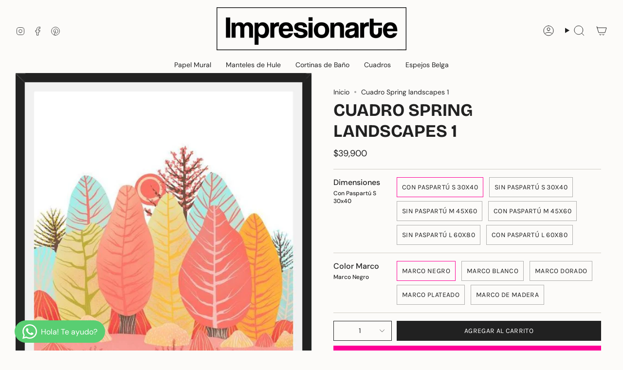

--- FILE ---
content_type: text/html; charset=utf-8
request_url: https://galeriaimpresionarte.com/products/cuadro-spring-landscapes-1
body_size: 42028
content:
<!doctype html>
<html class="no-js no-touch supports-no-cookies" lang="es">
  <head><meta charset="UTF-8">
<meta http-equiv="X-UA-Compatible" content="IE=edge">
<meta name="viewport" content="width=device-width,initial-scale=1"><meta name="theme-color" content="#fe0096">
<link rel="canonical" href="https://galeriaimpresionarte.com/products/cuadro-spring-landscapes-1">

<!-- ======================= Broadcast Theme V6.1.0 ========================= -->


  <link rel="icon" type="image/png" href="//galeriaimpresionarte.com/cdn/shop/files/favicon_2-01.png?crop=center&height=32&v=1613669773&width=32">

<link rel="preconnect" href="https://fonts.shopifycdn.com" crossorigin><!-- Title and description ================================================ -->


<!-- SEO begin  -->
  <title>Cuadro Spring landscapes 1 – Impresionarte</title>



  <meta name="description" content="[descripcion] Nos encantan los cuadros, pero encontrar el que complete tu decoración puede ser una odisea. Hazlo simple con nosotros! prende el motor de tu creatividad para decorar el ambiente que siempre has soñado. ¿Cómo hacer tu cuadro? 1- Busca esa obra que te enamore. Tenemos miles creadas por artistas de todo el ">


<!-- SEO end  -->  

<meta property="og:site_name" content="Impresionarte">
<meta property="og:url" content="https://galeriaimpresionarte.com/products/cuadro-spring-landscapes-1">
<meta property="og:title" content="Cuadro Spring landscapes 1">
<meta property="og:type" content="product">
<meta property="og:description" content="[descripcion] Nos encantan los cuadros, pero encontrar el que complete tu decoración puede ser una odisea. Hazlo simple con nosotros! prende el motor de tu creatividad para decorar el ambiente que siempre has soñado. ¿Cómo hacer tu cuadro? 1- Busca esa obra que te enamore. Tenemos miles creadas por artistas de todo el "><meta property="og:image" content="http://galeriaimpresionarte.com/cdn/shop/files/cbd01d5f5f5778986a1d66ffc562ad07.jpg?v=1749065609">
  <meta property="og:image:secure_url" content="https://galeriaimpresionarte.com/cdn/shop/files/cbd01d5f5f5778986a1d66ffc562ad07.jpg?v=1749065609">
  <meta property="og:image:width" content="642">
  <meta property="og:image:height" content="830"><meta property="og:price:amount" content="39,900">
  <meta property="og:price:currency" content="CLP"><meta name="twitter:card" content="summary_large_image">
<meta name="twitter:title" content="Cuadro Spring landscapes 1">
<meta name="twitter:description" content="[descripcion] Nos encantan los cuadros, pero encontrar el que complete tu decoración puede ser una odisea. Hazlo simple con nosotros! prende el motor de tu creatividad para decorar el ambiente que siempre has soñado. ¿Cómo hacer tu cuadro? 1- Busca esa obra que te enamore. Tenemos miles creadas por artistas de todo el ">
<style data-shopify>.loading { position: fixed; top: 0; left: 0; z-index: 99999; width: 100%; height: 100%; background: var(--bg); transition: opacity 0.2s ease-out, visibility 0.2s ease-out; }
    body.is-loaded .loading { opacity: 0; visibility: hidden; pointer-events: none; }
    .loading__image__holder { position: absolute; top: 0; left: 0; width: 100%; height: 100%; font-size: 0; display: flex; align-items: center; justify-content: center; }
    .loading__image__holder:nth-child(2) { opacity: 0; }
    .loading__image { max-width: 100px; max-height: 100px; object-fit: contain; }
    .loading--animate .loading__image__holder:nth-child(1) { animation: pulse1 2s infinite ease-in-out; }
    .loading--animate .loading__image__holder:nth-child(2) { animation: pulse2 2s infinite ease-in-out; }
    @keyframes pulse1 {
      0% { opacity: 1; }
      50% { opacity: 0; }
      100% { opacity: 1; }
    }
    @keyframes pulse2 {
      0% { opacity: 0; }
      50% { opacity: 1; }
      100% { opacity: 0; }
    }</style><!-- CSS ================================================================== -->
<style data-shopify>
  @font-face {
  font-family: "Bricolage Grotesque";
  font-weight: 700;
  font-style: normal;
  font-display: swap;
  src: url("//galeriaimpresionarte.com/cdn/fonts/bricolage_grotesque/bricolagegrotesque_n7.de5675dd7a8e145fdc4cb2cfe67a16cb085528d0.woff2") format("woff2"),
       url("//galeriaimpresionarte.com/cdn/fonts/bricolage_grotesque/bricolagegrotesque_n7.d701b766b46c76aceb10c78473f491dff9b09e5e.woff") format("woff");
}

  @font-face {
  font-family: "DM Sans";
  font-weight: 400;
  font-style: normal;
  font-display: swap;
  src: url("//galeriaimpresionarte.com/cdn/fonts/dm_sans/dmsans_n4.ec80bd4dd7e1a334c969c265873491ae56018d72.woff2") format("woff2"),
       url("//galeriaimpresionarte.com/cdn/fonts/dm_sans/dmsans_n4.87bdd914d8a61247b911147ae68e754d695c58a6.woff") format("woff");
}

  @font-face {
  font-family: "DM Sans";
  font-weight: 400;
  font-style: normal;
  font-display: swap;
  src: url("//galeriaimpresionarte.com/cdn/fonts/dm_sans/dmsans_n4.ec80bd4dd7e1a334c969c265873491ae56018d72.woff2") format("woff2"),
       url("//galeriaimpresionarte.com/cdn/fonts/dm_sans/dmsans_n4.87bdd914d8a61247b911147ae68e754d695c58a6.woff") format("woff");
}

  @font-face {
  font-family: Karla;
  font-weight: 400;
  font-style: normal;
  font-display: swap;
  src: url("//galeriaimpresionarte.com/cdn/fonts/karla/karla_n4.40497e07df527e6a50e58fb17ef1950c72f3e32c.woff2") format("woff2"),
       url("//galeriaimpresionarte.com/cdn/fonts/karla/karla_n4.e9f6f9de321061073c6bfe03c28976ba8ce6ee18.woff") format("woff");
}

  @font-face {
  font-family: Karla;
  font-weight: 400;
  font-style: normal;
  font-display: swap;
  src: url("//galeriaimpresionarte.com/cdn/fonts/karla/karla_n4.40497e07df527e6a50e58fb17ef1950c72f3e32c.woff2") format("woff2"),
       url("//galeriaimpresionarte.com/cdn/fonts/karla/karla_n4.e9f6f9de321061073c6bfe03c28976ba8ce6ee18.woff") format("woff");
}


  
    @font-face {
  font-family: "DM Sans";
  font-weight: 500;
  font-style: normal;
  font-display: swap;
  src: url("//galeriaimpresionarte.com/cdn/fonts/dm_sans/dmsans_n5.8a0f1984c77eb7186ceb87c4da2173ff65eb012e.woff2") format("woff2"),
       url("//galeriaimpresionarte.com/cdn/fonts/dm_sans/dmsans_n5.9ad2e755a89e15b3d6c53259daad5fc9609888e6.woff") format("woff");
}

  

  
    @font-face {
  font-family: "DM Sans";
  font-weight: 400;
  font-style: italic;
  font-display: swap;
  src: url("//galeriaimpresionarte.com/cdn/fonts/dm_sans/dmsans_i4.b8fe05e69ee95d5a53155c346957d8cbf5081c1a.woff2") format("woff2"),
       url("//galeriaimpresionarte.com/cdn/fonts/dm_sans/dmsans_i4.403fe28ee2ea63e142575c0aa47684d65f8c23a0.woff") format("woff");
}

  

  
    @font-face {
  font-family: "DM Sans";
  font-weight: 500;
  font-style: italic;
  font-display: swap;
  src: url("//galeriaimpresionarte.com/cdn/fonts/dm_sans/dmsans_i5.8654104650c013677e3def7db9b31bfbaa34e59a.woff2") format("woff2"),
       url("//galeriaimpresionarte.com/cdn/fonts/dm_sans/dmsans_i5.a0dc844d8a75a4232f255fc600ad5a295572bed9.woff") format("woff");
}

  

  
    @font-face {
  font-family: "DM Sans";
  font-weight: 500;
  font-style: normal;
  font-display: swap;
  src: url("//galeriaimpresionarte.com/cdn/fonts/dm_sans/dmsans_n5.8a0f1984c77eb7186ceb87c4da2173ff65eb012e.woff2") format("woff2"),
       url("//galeriaimpresionarte.com/cdn/fonts/dm_sans/dmsans_n5.9ad2e755a89e15b3d6c53259daad5fc9609888e6.woff") format("woff");
}

  

  

  
    :root,
    .color-scheme-1 {--COLOR-BG-GRADIENT: #fcfbf9;
      --COLOR-BG: #fcfbf9;
      --COLOR-BG-RGB: 252, 251, 249;

      --COLOR-BG-ACCENT: #f5f2ec;
      --COLOR-BG-ACCENT-LIGHTEN: #ffffff;

      /* === Link Color ===*/

      --COLOR-LINK: #282c2e;
      --COLOR-LINK-HOVER: rgba(40, 44, 46, 0.7);
      --COLOR-LINK-OPPOSITE: #ffffff;

      --COLOR-TEXT: #212121;
      --COLOR-TEXT-HOVER: rgba(33, 33, 33, 0.7);
      --COLOR-TEXT-LIGHT: #636262;
      --COLOR-TEXT-DARK: #000000;
      --COLOR-TEXT-A5:  rgba(33, 33, 33, 0.05);
      --COLOR-TEXT-A35: rgba(33, 33, 33, 0.35);
      --COLOR-TEXT-A50: rgba(33, 33, 33, 0.5);
      --COLOR-TEXT-A80: rgba(33, 33, 33, 0.8);


      --COLOR-BORDER: rgb(209, 205, 196);
      --COLOR-BORDER-LIGHT: #e2dfd9;
      --COLOR-BORDER-DARK: #a49c8b;
      --COLOR-BORDER-HAIRLINE: #f7f4ef;

      --overlay-bg: #000000;

      /* === Bright color ===*/
      --COLOR-ACCENT: #fe0096;
      --COLOR-ACCENT-HOVER: #b20069;
      --COLOR-ACCENT-FADE: rgba(254, 0, 150, 0.05);
      --COLOR-ACCENT-LIGHT: #ff98d5;

      /* === Default Cart Gradient ===*/

      --FREE-SHIPPING-GRADIENT: linear-gradient(to right, var(--COLOR-ACCENT-LIGHT) 0%, var(--accent) 100%);

      /* === Buttons ===*/
      --BTN-PRIMARY-BG: #212121;
      --BTN-PRIMARY-TEXT: #ffffff;
      --BTN-PRIMARY-BORDER: #212121;

      
      
        --BTN-PRIMARY-BG-BRIGHTER: #3b3b3b;
      

      --BTN-SECONDARY-BG: #fe0096;
      --BTN-SECONDARY-TEXT: #ffffff;
      --BTN-SECONDARY-BORDER: #ab8c52;

      
      
        --BTN-SECONDARY-BG-BRIGHTER: #e50087;
      

      
--COLOR-BG-BRIGHTER: #f4f0e8;

      --COLOR-BG-ALPHA-25: rgba(252, 251, 249, 0.25);
      --COLOR-BG-TRANSPARENT: rgba(252, 251, 249, 0);--COLOR-FOOTER-BG-HAIRLINE: #f7f4ef;

      /* Dynamic color variables */
      --accent: var(--COLOR-ACCENT);
      --accent-fade: var(--COLOR-ACCENT-FADE);
      --accent-hover: var(--COLOR-ACCENT-HOVER);
      --border: var(--COLOR-BORDER);
      --border-dark: var(--COLOR-BORDER-DARK);
      --border-light: var(--COLOR-BORDER-LIGHT);
      --border-hairline: var(--COLOR-BORDER-HAIRLINE);
      --bg: var(--COLOR-BG-GRADIENT, var(--COLOR-BG));
      --bg-accent: var(--COLOR-BG-ACCENT);
      --bg-accent-lighten: var(--COLOR-BG-ACCENT-LIGHTEN);
      --icons: var(--COLOR-TEXT);
      --link: var(--COLOR-LINK);
      --link-hover: var(--COLOR-LINK-HOVER);
      --link-opposite: var(--COLOR-LINK-OPPOSITE);
      --text: var(--COLOR-TEXT);
      --text-dark: var(--COLOR-TEXT-DARK);
      --text-light: var(--COLOR-TEXT-LIGHT);
      --text-hover: var(--COLOR-TEXT-HOVER);
      --text-a5: var(--COLOR-TEXT-A5);
      --text-a35: var(--COLOR-TEXT-A35);
      --text-a50: var(--COLOR-TEXT-A50);
      --text-a80: var(--COLOR-TEXT-A80);
    }
  
    
    .color-scheme-2 {--COLOR-BG-GRADIENT: #212121;
      --COLOR-BG: #212121;
      --COLOR-BG-RGB: 33, 33, 33;

      --COLOR-BG-ACCENT: #f5f2ec;
      --COLOR-BG-ACCENT-LIGHTEN: #ffffff;

      /* === Link Color ===*/

      --COLOR-LINK: #ffffff;
      --COLOR-LINK-HOVER: rgba(255, 255, 255, 0.7);
      --COLOR-LINK-OPPOSITE: #000000;

      --COLOR-TEXT: #ffffff;
      --COLOR-TEXT-HOVER: rgba(255, 255, 255, 0.7);
      --COLOR-TEXT-LIGHT: #bcbcbc;
      --COLOR-TEXT-DARK: #d9d9d9;
      --COLOR-TEXT-A5:  rgba(255, 255, 255, 0.05);
      --COLOR-TEXT-A35: rgba(255, 255, 255, 0.35);
      --COLOR-TEXT-A50: rgba(255, 255, 255, 0.5);
      --COLOR-TEXT-A80: rgba(255, 255, 255, 0.8);


      --COLOR-BORDER: rgb(209, 208, 206);
      --COLOR-BORDER-LIGHT: #8b8a89;
      --COLOR-BORDER-DARK: #a09e99;
      --COLOR-BORDER-HAIRLINE: #191919;

      --overlay-bg: #644d3e;

      /* === Bright color ===*/
      --COLOR-ACCENT: #ab8c52;
      --COLOR-ACCENT-HOVER: #806430;
      --COLOR-ACCENT-FADE: rgba(171, 140, 82, 0.05);
      --COLOR-ACCENT-LIGHT: #e8d4ae;

      /* === Default Cart Gradient ===*/

      --FREE-SHIPPING-GRADIENT: linear-gradient(to right, var(--COLOR-ACCENT-LIGHT) 0%, var(--accent) 100%);

      /* === Buttons ===*/
      --BTN-PRIMARY-BG: #212121;
      --BTN-PRIMARY-TEXT: #ffffff;
      --BTN-PRIMARY-BORDER: #212121;

      
      
        --BTN-PRIMARY-BG-BRIGHTER: #3b3b3b;
      

      --BTN-SECONDARY-BG: #ffffff;
      --BTN-SECONDARY-TEXT: #000000;
      --BTN-SECONDARY-BORDER: #ab8c52;

      
      
        --BTN-SECONDARY-BG-BRIGHTER: #f2f2f2;
      

      
--COLOR-BG-BRIGHTER: #2e2e2e;

      --COLOR-BG-ALPHA-25: rgba(33, 33, 33, 0.25);
      --COLOR-BG-TRANSPARENT: rgba(33, 33, 33, 0);--COLOR-FOOTER-BG-HAIRLINE: #292929;

      /* Dynamic color variables */
      --accent: var(--COLOR-ACCENT);
      --accent-fade: var(--COLOR-ACCENT-FADE);
      --accent-hover: var(--COLOR-ACCENT-HOVER);
      --border: var(--COLOR-BORDER);
      --border-dark: var(--COLOR-BORDER-DARK);
      --border-light: var(--COLOR-BORDER-LIGHT);
      --border-hairline: var(--COLOR-BORDER-HAIRLINE);
      --bg: var(--COLOR-BG-GRADIENT, var(--COLOR-BG));
      --bg-accent: var(--COLOR-BG-ACCENT);
      --bg-accent-lighten: var(--COLOR-BG-ACCENT-LIGHTEN);
      --icons: var(--COLOR-TEXT);
      --link: var(--COLOR-LINK);
      --link-hover: var(--COLOR-LINK-HOVER);
      --link-opposite: var(--COLOR-LINK-OPPOSITE);
      --text: var(--COLOR-TEXT);
      --text-dark: var(--COLOR-TEXT-DARK);
      --text-light: var(--COLOR-TEXT-LIGHT);
      --text-hover: var(--COLOR-TEXT-HOVER);
      --text-a5: var(--COLOR-TEXT-A5);
      --text-a35: var(--COLOR-TEXT-A35);
      --text-a50: var(--COLOR-TEXT-A50);
      --text-a80: var(--COLOR-TEXT-A80);
    }
  
    
    .color-scheme-3 {--COLOR-BG-GRADIENT: #f5f2ec;
      --COLOR-BG: #f5f2ec;
      --COLOR-BG-RGB: 245, 242, 236;

      --COLOR-BG-ACCENT: #ffffff;
      --COLOR-BG-ACCENT-LIGHTEN: #ffffff;

      /* === Link Color ===*/

      --COLOR-LINK: #282c2e;
      --COLOR-LINK-HOVER: rgba(40, 44, 46, 0.7);
      --COLOR-LINK-OPPOSITE: #ffffff;

      --COLOR-TEXT: #212121;
      --COLOR-TEXT-HOVER: rgba(33, 33, 33, 0.7);
      --COLOR-TEXT-LIGHT: #61605e;
      --COLOR-TEXT-DARK: #000000;
      --COLOR-TEXT-A5:  rgba(33, 33, 33, 0.05);
      --COLOR-TEXT-A35: rgba(33, 33, 33, 0.35);
      --COLOR-TEXT-A50: rgba(33, 33, 33, 0.5);
      --COLOR-TEXT-A80: rgba(33, 33, 33, 0.8);


      --COLOR-BORDER: rgb(209, 205, 196);
      --COLOR-BORDER-LIGHT: #dfdcd4;
      --COLOR-BORDER-DARK: #a49c8b;
      --COLOR-BORDER-HAIRLINE: #f0ebe2;

      --overlay-bg: #000000;

      /* === Bright color ===*/
      --COLOR-ACCENT: #ab8c52;
      --COLOR-ACCENT-HOVER: #806430;
      --COLOR-ACCENT-FADE: rgba(171, 140, 82, 0.05);
      --COLOR-ACCENT-LIGHT: #e8d4ae;

      /* === Default Cart Gradient ===*/

      --FREE-SHIPPING-GRADIENT: linear-gradient(to right, var(--COLOR-ACCENT-LIGHT) 0%, var(--accent) 100%);

      /* === Buttons ===*/
      --BTN-PRIMARY-BG: #212121;
      --BTN-PRIMARY-TEXT: #ffffff;
      --BTN-PRIMARY-BORDER: #212121;

      
      
        --BTN-PRIMARY-BG-BRIGHTER: #3b3b3b;
      

      --BTN-SECONDARY-BG: #ab8c52;
      --BTN-SECONDARY-TEXT: #ffffff;
      --BTN-SECONDARY-BORDER: #ab8c52;

      
      
        --BTN-SECONDARY-BG-BRIGHTER: #9a7e4a;
      

      
--COLOR-BG-BRIGHTER: #ece7db;

      --COLOR-BG-ALPHA-25: rgba(245, 242, 236, 0.25);
      --COLOR-BG-TRANSPARENT: rgba(245, 242, 236, 0);--COLOR-FOOTER-BG-HAIRLINE: #f0ebe2;

      /* Dynamic color variables */
      --accent: var(--COLOR-ACCENT);
      --accent-fade: var(--COLOR-ACCENT-FADE);
      --accent-hover: var(--COLOR-ACCENT-HOVER);
      --border: var(--COLOR-BORDER);
      --border-dark: var(--COLOR-BORDER-DARK);
      --border-light: var(--COLOR-BORDER-LIGHT);
      --border-hairline: var(--COLOR-BORDER-HAIRLINE);
      --bg: var(--COLOR-BG-GRADIENT, var(--COLOR-BG));
      --bg-accent: var(--COLOR-BG-ACCENT);
      --bg-accent-lighten: var(--COLOR-BG-ACCENT-LIGHTEN);
      --icons: var(--COLOR-TEXT);
      --link: var(--COLOR-LINK);
      --link-hover: var(--COLOR-LINK-HOVER);
      --link-opposite: var(--COLOR-LINK-OPPOSITE);
      --text: var(--COLOR-TEXT);
      --text-dark: var(--COLOR-TEXT-DARK);
      --text-light: var(--COLOR-TEXT-LIGHT);
      --text-hover: var(--COLOR-TEXT-HOVER);
      --text-a5: var(--COLOR-TEXT-A5);
      --text-a35: var(--COLOR-TEXT-A35);
      --text-a50: var(--COLOR-TEXT-A50);
      --text-a80: var(--COLOR-TEXT-A80);
    }
  
    
    .color-scheme-4 {--COLOR-BG-GRADIENT: #b0a38b;
      --COLOR-BG: #b0a38b;
      --COLOR-BG-RGB: 176, 163, 139;

      --COLOR-BG-ACCENT: #f5f2ec;
      --COLOR-BG-ACCENT-LIGHTEN: #ffffff;

      /* === Link Color ===*/

      --COLOR-LINK: #282c2e;
      --COLOR-LINK-HOVER: rgba(40, 44, 46, 0.7);
      --COLOR-LINK-OPPOSITE: #ffffff;

      --COLOR-TEXT: #212121;
      --COLOR-TEXT-HOVER: rgba(33, 33, 33, 0.7);
      --COLOR-TEXT-LIGHT: #4c4841;
      --COLOR-TEXT-DARK: #000000;
      --COLOR-TEXT-A5:  rgba(33, 33, 33, 0.05);
      --COLOR-TEXT-A35: rgba(33, 33, 33, 0.35);
      --COLOR-TEXT-A50: rgba(33, 33, 33, 0.5);
      --COLOR-TEXT-A80: rgba(33, 33, 33, 0.8);


      --COLOR-BORDER: rgb(243, 243, 243);
      --COLOR-BORDER-LIGHT: #d8d3c9;
      --COLOR-BORDER-DARK: #c0c0c0;
      --COLOR-BORDER-HAIRLINE: #aa9c82;

      --overlay-bg: #000000;

      /* === Bright color ===*/
      --COLOR-ACCENT: #ab8c52;
      --COLOR-ACCENT-HOVER: #806430;
      --COLOR-ACCENT-FADE: rgba(171, 140, 82, 0.05);
      --COLOR-ACCENT-LIGHT: #e8d4ae;

      /* === Default Cart Gradient ===*/

      --FREE-SHIPPING-GRADIENT: linear-gradient(to right, var(--COLOR-ACCENT-LIGHT) 0%, var(--accent) 100%);

      /* === Buttons ===*/
      --BTN-PRIMARY-BG: #212121;
      --BTN-PRIMARY-TEXT: #ffffff;
      --BTN-PRIMARY-BORDER: #ffffff;

      
      
        --BTN-PRIMARY-BG-BRIGHTER: #3b3b3b;
      

      --BTN-SECONDARY-BG: #ab8c52;
      --BTN-SECONDARY-TEXT: #ffffff;
      --BTN-SECONDARY-BORDER: #ab8c52;

      
      
        --BTN-SECONDARY-BG-BRIGHTER: #9a7e4a;
      

      
--COLOR-BG-BRIGHTER: #a6977c;

      --COLOR-BG-ALPHA-25: rgba(176, 163, 139, 0.25);
      --COLOR-BG-TRANSPARENT: rgba(176, 163, 139, 0);--COLOR-FOOTER-BG-HAIRLINE: #aa9c82;

      /* Dynamic color variables */
      --accent: var(--COLOR-ACCENT);
      --accent-fade: var(--COLOR-ACCENT-FADE);
      --accent-hover: var(--COLOR-ACCENT-HOVER);
      --border: var(--COLOR-BORDER);
      --border-dark: var(--COLOR-BORDER-DARK);
      --border-light: var(--COLOR-BORDER-LIGHT);
      --border-hairline: var(--COLOR-BORDER-HAIRLINE);
      --bg: var(--COLOR-BG-GRADIENT, var(--COLOR-BG));
      --bg-accent: var(--COLOR-BG-ACCENT);
      --bg-accent-lighten: var(--COLOR-BG-ACCENT-LIGHTEN);
      --icons: var(--COLOR-TEXT);
      --link: var(--COLOR-LINK);
      --link-hover: var(--COLOR-LINK-HOVER);
      --link-opposite: var(--COLOR-LINK-OPPOSITE);
      --text: var(--COLOR-TEXT);
      --text-dark: var(--COLOR-TEXT-DARK);
      --text-light: var(--COLOR-TEXT-LIGHT);
      --text-hover: var(--COLOR-TEXT-HOVER);
      --text-a5: var(--COLOR-TEXT-A5);
      --text-a35: var(--COLOR-TEXT-A35);
      --text-a50: var(--COLOR-TEXT-A50);
      --text-a80: var(--COLOR-TEXT-A80);
    }
  
    
    .color-scheme-5 {--COLOR-BG-GRADIENT: #868154;
      --COLOR-BG: #868154;
      --COLOR-BG-RGB: 134, 129, 84;

      --COLOR-BG-ACCENT: #f5f2ec;
      --COLOR-BG-ACCENT-LIGHTEN: #ffffff;

      /* === Link Color ===*/

      --COLOR-LINK: #282c2e;
      --COLOR-LINK-HOVER: rgba(40, 44, 46, 0.7);
      --COLOR-LINK-OPPOSITE: #ffffff;

      --COLOR-TEXT: #d8d2b3;
      --COLOR-TEXT-HOVER: rgba(216, 210, 179, 0.7);
      --COLOR-TEXT-LIGHT: #bfba97;
      --COLOR-TEXT-DARK: #c8bb76;
      --COLOR-TEXT-A5:  rgba(216, 210, 179, 0.05);
      --COLOR-TEXT-A35: rgba(216, 210, 179, 0.35);
      --COLOR-TEXT-A50: rgba(216, 210, 179, 0.5);
      --COLOR-TEXT-A80: rgba(216, 210, 179, 0.8);


      --COLOR-BORDER: rgb(243, 243, 243);
      --COLOR-BORDER-LIGHT: #c7c5b3;
      --COLOR-BORDER-DARK: #c0c0c0;
      --COLOR-BORDER-HAIRLINE: #7d784e;

      --overlay-bg: #000000;

      /* === Bright color ===*/
      --COLOR-ACCENT: #ab8c52;
      --COLOR-ACCENT-HOVER: #806430;
      --COLOR-ACCENT-FADE: rgba(171, 140, 82, 0.05);
      --COLOR-ACCENT-LIGHT: #e8d4ae;

      /* === Default Cart Gradient ===*/

      --FREE-SHIPPING-GRADIENT: linear-gradient(to right, var(--COLOR-ACCENT-LIGHT) 0%, var(--accent) 100%);

      /* === Buttons ===*/
      --BTN-PRIMARY-BG: #212121;
      --BTN-PRIMARY-TEXT: #ffffff;
      --BTN-PRIMARY-BORDER: #212121;

      
      
        --BTN-PRIMARY-BG-BRIGHTER: #3b3b3b;
      

      --BTN-SECONDARY-BG: #ab8c52;
      --BTN-SECONDARY-TEXT: #ffffff;
      --BTN-SECONDARY-BORDER: #ab8c52;

      
      
        --BTN-SECONDARY-BG-BRIGHTER: #9a7e4a;
      

      
--COLOR-BG-BRIGHTER: #76724a;

      --COLOR-BG-ALPHA-25: rgba(134, 129, 84, 0.25);
      --COLOR-BG-TRANSPARENT: rgba(134, 129, 84, 0);--COLOR-FOOTER-BG-HAIRLINE: #7d784e;

      /* Dynamic color variables */
      --accent: var(--COLOR-ACCENT);
      --accent-fade: var(--COLOR-ACCENT-FADE);
      --accent-hover: var(--COLOR-ACCENT-HOVER);
      --border: var(--COLOR-BORDER);
      --border-dark: var(--COLOR-BORDER-DARK);
      --border-light: var(--COLOR-BORDER-LIGHT);
      --border-hairline: var(--COLOR-BORDER-HAIRLINE);
      --bg: var(--COLOR-BG-GRADIENT, var(--COLOR-BG));
      --bg-accent: var(--COLOR-BG-ACCENT);
      --bg-accent-lighten: var(--COLOR-BG-ACCENT-LIGHTEN);
      --icons: var(--COLOR-TEXT);
      --link: var(--COLOR-LINK);
      --link-hover: var(--COLOR-LINK-HOVER);
      --link-opposite: var(--COLOR-LINK-OPPOSITE);
      --text: var(--COLOR-TEXT);
      --text-dark: var(--COLOR-TEXT-DARK);
      --text-light: var(--COLOR-TEXT-LIGHT);
      --text-hover: var(--COLOR-TEXT-HOVER);
      --text-a5: var(--COLOR-TEXT-A5);
      --text-a35: var(--COLOR-TEXT-A35);
      --text-a50: var(--COLOR-TEXT-A50);
      --text-a80: var(--COLOR-TEXT-A80);
    }
  
    
    .color-scheme-6 {--COLOR-BG-GRADIENT: #fcfbf9;
      --COLOR-BG: #fcfbf9;
      --COLOR-BG-RGB: 252, 251, 249;

      --COLOR-BG-ACCENT: #f5f2ec;
      --COLOR-BG-ACCENT-LIGHTEN: #ffffff;

      /* === Link Color ===*/

      --COLOR-LINK: #282c2e;
      --COLOR-LINK-HOVER: rgba(40, 44, 46, 0.7);
      --COLOR-LINK-OPPOSITE: #ffffff;

      --COLOR-TEXT: #212121;
      --COLOR-TEXT-HOVER: rgba(33, 33, 33, 0.7);
      --COLOR-TEXT-LIGHT: #636262;
      --COLOR-TEXT-DARK: #000000;
      --COLOR-TEXT-A5:  rgba(33, 33, 33, 0.05);
      --COLOR-TEXT-A35: rgba(33, 33, 33, 0.35);
      --COLOR-TEXT-A50: rgba(33, 33, 33, 0.5);
      --COLOR-TEXT-A80: rgba(33, 33, 33, 0.8);


      --COLOR-BORDER: rgb(209, 208, 206);
      --COLOR-BORDER-LIGHT: #e2e1df;
      --COLOR-BORDER-DARK: #a09e99;
      --COLOR-BORDER-HAIRLINE: #f7f4ef;

      --overlay-bg: #000000;

      /* === Bright color ===*/
      --COLOR-ACCENT: #ab8c52;
      --COLOR-ACCENT-HOVER: #806430;
      --COLOR-ACCENT-FADE: rgba(171, 140, 82, 0.05);
      --COLOR-ACCENT-LIGHT: #e8d4ae;

      /* === Default Cart Gradient ===*/

      --FREE-SHIPPING-GRADIENT: linear-gradient(to right, var(--COLOR-ACCENT-LIGHT) 0%, var(--accent) 100%);

      /* === Buttons ===*/
      --BTN-PRIMARY-BG: #ffffff;
      --BTN-PRIMARY-TEXT: #212121;
      --BTN-PRIMARY-BORDER: #ffffff;

      
      
        --BTN-PRIMARY-BG-BRIGHTER: #f2f2f2;
      

      --BTN-SECONDARY-BG: #ab8c52;
      --BTN-SECONDARY-TEXT: #ffffff;
      --BTN-SECONDARY-BORDER: #ab8c52;

      
      
        --BTN-SECONDARY-BG-BRIGHTER: #9a7e4a;
      

      
--COLOR-BG-BRIGHTER: #f4f0e8;

      --COLOR-BG-ALPHA-25: rgba(252, 251, 249, 0.25);
      --COLOR-BG-TRANSPARENT: rgba(252, 251, 249, 0);--COLOR-FOOTER-BG-HAIRLINE: #f7f4ef;

      /* Dynamic color variables */
      --accent: var(--COLOR-ACCENT);
      --accent-fade: var(--COLOR-ACCENT-FADE);
      --accent-hover: var(--COLOR-ACCENT-HOVER);
      --border: var(--COLOR-BORDER);
      --border-dark: var(--COLOR-BORDER-DARK);
      --border-light: var(--COLOR-BORDER-LIGHT);
      --border-hairline: var(--COLOR-BORDER-HAIRLINE);
      --bg: var(--COLOR-BG-GRADIENT, var(--COLOR-BG));
      --bg-accent: var(--COLOR-BG-ACCENT);
      --bg-accent-lighten: var(--COLOR-BG-ACCENT-LIGHTEN);
      --icons: var(--COLOR-TEXT);
      --link: var(--COLOR-LINK);
      --link-hover: var(--COLOR-LINK-HOVER);
      --link-opposite: var(--COLOR-LINK-OPPOSITE);
      --text: var(--COLOR-TEXT);
      --text-dark: var(--COLOR-TEXT-DARK);
      --text-light: var(--COLOR-TEXT-LIGHT);
      --text-hover: var(--COLOR-TEXT-HOVER);
      --text-a5: var(--COLOR-TEXT-A5);
      --text-a35: var(--COLOR-TEXT-A35);
      --text-a50: var(--COLOR-TEXT-A50);
      --text-a80: var(--COLOR-TEXT-A80);
    }
  
    
    .color-scheme-7 {--COLOR-BG-GRADIENT: #f5f2ec;
      --COLOR-BG: #f5f2ec;
      --COLOR-BG-RGB: 245, 242, 236;

      --COLOR-BG-ACCENT: #f5f2ec;
      --COLOR-BG-ACCENT-LIGHTEN: #ffffff;

      /* === Link Color ===*/

      --COLOR-LINK: #282c2e;
      --COLOR-LINK-HOVER: rgba(40, 44, 46, 0.7);
      --COLOR-LINK-OPPOSITE: #ffffff;

      --COLOR-TEXT: #685a3f;
      --COLOR-TEXT-HOVER: rgba(104, 90, 63, 0.7);
      --COLOR-TEXT-LIGHT: #928873;
      --COLOR-TEXT-DARK: #3d321e;
      --COLOR-TEXT-A5:  rgba(104, 90, 63, 0.05);
      --COLOR-TEXT-A35: rgba(104, 90, 63, 0.35);
      --COLOR-TEXT-A50: rgba(104, 90, 63, 0.5);
      --COLOR-TEXT-A80: rgba(104, 90, 63, 0.8);


      --COLOR-BORDER: rgb(209, 205, 196);
      --COLOR-BORDER-LIGHT: #dfdcd4;
      --COLOR-BORDER-DARK: #a49c8b;
      --COLOR-BORDER-HAIRLINE: #f0ebe2;

      --overlay-bg: #000000;

      /* === Bright color ===*/
      --COLOR-ACCENT: #ab8c52;
      --COLOR-ACCENT-HOVER: #806430;
      --COLOR-ACCENT-FADE: rgba(171, 140, 82, 0.05);
      --COLOR-ACCENT-LIGHT: #e8d4ae;

      /* === Default Cart Gradient ===*/

      --FREE-SHIPPING-GRADIENT: linear-gradient(to right, var(--COLOR-ACCENT-LIGHT) 0%, var(--accent) 100%);

      /* === Buttons ===*/
      --BTN-PRIMARY-BG: #212121;
      --BTN-PRIMARY-TEXT: #ffffff;
      --BTN-PRIMARY-BORDER: #212121;

      
      
        --BTN-PRIMARY-BG-BRIGHTER: #3b3b3b;
      

      --BTN-SECONDARY-BG: #ab8c52;
      --BTN-SECONDARY-TEXT: #ffffff;
      --BTN-SECONDARY-BORDER: #ab8c52;

      
      
        --BTN-SECONDARY-BG-BRIGHTER: #9a7e4a;
      

      
--COLOR-BG-BRIGHTER: #ece7db;

      --COLOR-BG-ALPHA-25: rgba(245, 242, 236, 0.25);
      --COLOR-BG-TRANSPARENT: rgba(245, 242, 236, 0);--COLOR-FOOTER-BG-HAIRLINE: #f0ebe2;

      /* Dynamic color variables */
      --accent: var(--COLOR-ACCENT);
      --accent-fade: var(--COLOR-ACCENT-FADE);
      --accent-hover: var(--COLOR-ACCENT-HOVER);
      --border: var(--COLOR-BORDER);
      --border-dark: var(--COLOR-BORDER-DARK);
      --border-light: var(--COLOR-BORDER-LIGHT);
      --border-hairline: var(--COLOR-BORDER-HAIRLINE);
      --bg: var(--COLOR-BG-GRADIENT, var(--COLOR-BG));
      --bg-accent: var(--COLOR-BG-ACCENT);
      --bg-accent-lighten: var(--COLOR-BG-ACCENT-LIGHTEN);
      --icons: var(--COLOR-TEXT);
      --link: var(--COLOR-LINK);
      --link-hover: var(--COLOR-LINK-HOVER);
      --link-opposite: var(--COLOR-LINK-OPPOSITE);
      --text: var(--COLOR-TEXT);
      --text-dark: var(--COLOR-TEXT-DARK);
      --text-light: var(--COLOR-TEXT-LIGHT);
      --text-hover: var(--COLOR-TEXT-HOVER);
      --text-a5: var(--COLOR-TEXT-A5);
      --text-a35: var(--COLOR-TEXT-A35);
      --text-a50: var(--COLOR-TEXT-A50);
      --text-a80: var(--COLOR-TEXT-A80);
    }
  
    
    .color-scheme-8 {--COLOR-BG-GRADIENT: #eae6dd;
      --COLOR-BG: #eae6dd;
      --COLOR-BG-RGB: 234, 230, 221;

      --COLOR-BG-ACCENT: #f5f2ec;
      --COLOR-BG-ACCENT-LIGHTEN: #ffffff;

      /* === Link Color ===*/

      --COLOR-LINK: #282c2e;
      --COLOR-LINK-HOVER: rgba(40, 44, 46, 0.7);
      --COLOR-LINK-OPPOSITE: #ffffff;

      --COLOR-TEXT: #212121;
      --COLOR-TEXT-HOVER: rgba(33, 33, 33, 0.7);
      --COLOR-TEXT-LIGHT: #5d5c59;
      --COLOR-TEXT-DARK: #000000;
      --COLOR-TEXT-A5:  rgba(33, 33, 33, 0.05);
      --COLOR-TEXT-A35: rgba(33, 33, 33, 0.35);
      --COLOR-TEXT-A50: rgba(33, 33, 33, 0.5);
      --COLOR-TEXT-A80: rgba(33, 33, 33, 0.8);


      --COLOR-BORDER: rgb(209, 205, 196);
      --COLOR-BORDER-LIGHT: #dbd7ce;
      --COLOR-BORDER-DARK: #a49c8b;
      --COLOR-BORDER-HAIRLINE: #e4dfd4;

      --overlay-bg: #000000;

      /* === Bright color ===*/
      --COLOR-ACCENT: #ab8c52;
      --COLOR-ACCENT-HOVER: #806430;
      --COLOR-ACCENT-FADE: rgba(171, 140, 82, 0.05);
      --COLOR-ACCENT-LIGHT: #e8d4ae;

      /* === Default Cart Gradient ===*/

      --FREE-SHIPPING-GRADIENT: linear-gradient(to right, var(--COLOR-ACCENT-LIGHT) 0%, var(--accent) 100%);

      /* === Buttons ===*/
      --BTN-PRIMARY-BG: #212121;
      --BTN-PRIMARY-TEXT: #ffffff;
      --BTN-PRIMARY-BORDER: #212121;

      
      
        --BTN-PRIMARY-BG-BRIGHTER: #3b3b3b;
      

      --BTN-SECONDARY-BG: #ab8c52;
      --BTN-SECONDARY-TEXT: #ffffff;
      --BTN-SECONDARY-BORDER: #ab8c52;

      
      
        --BTN-SECONDARY-BG-BRIGHTER: #9a7e4a;
      

      
--COLOR-BG-BRIGHTER: #e0dacd;

      --COLOR-BG-ALPHA-25: rgba(234, 230, 221, 0.25);
      --COLOR-BG-TRANSPARENT: rgba(234, 230, 221, 0);--COLOR-FOOTER-BG-HAIRLINE: #e4dfd4;

      /* Dynamic color variables */
      --accent: var(--COLOR-ACCENT);
      --accent-fade: var(--COLOR-ACCENT-FADE);
      --accent-hover: var(--COLOR-ACCENT-HOVER);
      --border: var(--COLOR-BORDER);
      --border-dark: var(--COLOR-BORDER-DARK);
      --border-light: var(--COLOR-BORDER-LIGHT);
      --border-hairline: var(--COLOR-BORDER-HAIRLINE);
      --bg: var(--COLOR-BG-GRADIENT, var(--COLOR-BG));
      --bg-accent: var(--COLOR-BG-ACCENT);
      --bg-accent-lighten: var(--COLOR-BG-ACCENT-LIGHTEN);
      --icons: var(--COLOR-TEXT);
      --link: var(--COLOR-LINK);
      --link-hover: var(--COLOR-LINK-HOVER);
      --link-opposite: var(--COLOR-LINK-OPPOSITE);
      --text: var(--COLOR-TEXT);
      --text-dark: var(--COLOR-TEXT-DARK);
      --text-light: var(--COLOR-TEXT-LIGHT);
      --text-hover: var(--COLOR-TEXT-HOVER);
      --text-a5: var(--COLOR-TEXT-A5);
      --text-a35: var(--COLOR-TEXT-A35);
      --text-a50: var(--COLOR-TEXT-A50);
      --text-a80: var(--COLOR-TEXT-A80);
    }
  
    
    .color-scheme-9 {--COLOR-BG-GRADIENT: #fcfbf9;
      --COLOR-BG: #fcfbf9;
      --COLOR-BG-RGB: 252, 251, 249;

      --COLOR-BG-ACCENT: #f5f2ec;
      --COLOR-BG-ACCENT-LIGHTEN: #ffffff;

      /* === Link Color ===*/

      --COLOR-LINK: #282c2e;
      --COLOR-LINK-HOVER: rgba(40, 44, 46, 0.7);
      --COLOR-LINK-OPPOSITE: #ffffff;

      --COLOR-TEXT: #212121;
      --COLOR-TEXT-HOVER: rgba(33, 33, 33, 0.7);
      --COLOR-TEXT-LIGHT: #636262;
      --COLOR-TEXT-DARK: #000000;
      --COLOR-TEXT-A5:  rgba(33, 33, 33, 0.05);
      --COLOR-TEXT-A35: rgba(33, 33, 33, 0.35);
      --COLOR-TEXT-A50: rgba(33, 33, 33, 0.5);
      --COLOR-TEXT-A80: rgba(33, 33, 33, 0.8);


      --COLOR-BORDER: rgb(234, 234, 234);
      --COLOR-BORDER-LIGHT: #f1f1f0;
      --COLOR-BORDER-DARK: #b7b7b7;
      --COLOR-BORDER-HAIRLINE: #f7f4ef;

      --overlay-bg: #000000;

      /* === Bright color ===*/
      --COLOR-ACCENT: #ab8c52;
      --COLOR-ACCENT-HOVER: #806430;
      --COLOR-ACCENT-FADE: rgba(171, 140, 82, 0.05);
      --COLOR-ACCENT-LIGHT: #e8d4ae;

      /* === Default Cart Gradient ===*/

      --FREE-SHIPPING-GRADIENT: linear-gradient(to right, var(--COLOR-ACCENT-LIGHT) 0%, var(--accent) 100%);

      /* === Buttons ===*/
      --BTN-PRIMARY-BG: #212121;
      --BTN-PRIMARY-TEXT: #ffffff;
      --BTN-PRIMARY-BORDER: #212121;

      
      
        --BTN-PRIMARY-BG-BRIGHTER: #3b3b3b;
      

      --BTN-SECONDARY-BG: #f5f2ec;
      --BTN-SECONDARY-TEXT: #212121;
      --BTN-SECONDARY-BORDER: #f5f2ec;

      
      
        --BTN-SECONDARY-BG-BRIGHTER: #ece7db;
      

      
--COLOR-BG-BRIGHTER: #f4f0e8;

      --COLOR-BG-ALPHA-25: rgba(252, 251, 249, 0.25);
      --COLOR-BG-TRANSPARENT: rgba(252, 251, 249, 0);--COLOR-FOOTER-BG-HAIRLINE: #f7f4ef;

      /* Dynamic color variables */
      --accent: var(--COLOR-ACCENT);
      --accent-fade: var(--COLOR-ACCENT-FADE);
      --accent-hover: var(--COLOR-ACCENT-HOVER);
      --border: var(--COLOR-BORDER);
      --border-dark: var(--COLOR-BORDER-DARK);
      --border-light: var(--COLOR-BORDER-LIGHT);
      --border-hairline: var(--COLOR-BORDER-HAIRLINE);
      --bg: var(--COLOR-BG-GRADIENT, var(--COLOR-BG));
      --bg-accent: var(--COLOR-BG-ACCENT);
      --bg-accent-lighten: var(--COLOR-BG-ACCENT-LIGHTEN);
      --icons: var(--COLOR-TEXT);
      --link: var(--COLOR-LINK);
      --link-hover: var(--COLOR-LINK-HOVER);
      --link-opposite: var(--COLOR-LINK-OPPOSITE);
      --text: var(--COLOR-TEXT);
      --text-dark: var(--COLOR-TEXT-DARK);
      --text-light: var(--COLOR-TEXT-LIGHT);
      --text-hover: var(--COLOR-TEXT-HOVER);
      --text-a5: var(--COLOR-TEXT-A5);
      --text-a35: var(--COLOR-TEXT-A35);
      --text-a50: var(--COLOR-TEXT-A50);
      --text-a80: var(--COLOR-TEXT-A80);
    }
  
    
    .color-scheme-10 {--COLOR-BG-GRADIENT: rgba(0,0,0,0);
      --COLOR-BG: rgba(0,0,0,0);
      --COLOR-BG-RGB: 0, 0, 0;

      --COLOR-BG-ACCENT: #f5f2ec;
      --COLOR-BG-ACCENT-LIGHTEN: #ffffff;

      /* === Link Color ===*/

      --COLOR-LINK: #282c2e;
      --COLOR-LINK-HOVER: rgba(40, 44, 46, 0.7);
      --COLOR-LINK-OPPOSITE: #ffffff;

      --COLOR-TEXT: #ffffff;
      --COLOR-TEXT-HOVER: rgba(255, 255, 255, 0.7);
      --COLOR-TEXT-LIGHT: rgba(179, 179, 179, 0.7);
      --COLOR-TEXT-DARK: #d9d9d9;
      --COLOR-TEXT-A5:  rgba(255, 255, 255, 0.05);
      --COLOR-TEXT-A35: rgba(255, 255, 255, 0.35);
      --COLOR-TEXT-A50: rgba(255, 255, 255, 0.5);
      --COLOR-TEXT-A80: rgba(255, 255, 255, 0.8);


      --COLOR-BORDER: rgb(209, 205, 196);
      --COLOR-BORDER-LIGHT: rgba(125, 123, 118, 0.6);
      --COLOR-BORDER-DARK: #a49c8b;
      --COLOR-BORDER-HAIRLINE: rgba(0, 0, 0, 0.0);

      --overlay-bg: #000000;

      /* === Bright color ===*/
      --COLOR-ACCENT: #ab8c52;
      --COLOR-ACCENT-HOVER: #806430;
      --COLOR-ACCENT-FADE: rgba(171, 140, 82, 0.05);
      --COLOR-ACCENT-LIGHT: #e8d4ae;

      /* === Default Cart Gradient ===*/

      --FREE-SHIPPING-GRADIENT: linear-gradient(to right, var(--COLOR-ACCENT-LIGHT) 0%, var(--accent) 100%);

      /* === Buttons ===*/
      --BTN-PRIMARY-BG: #212121;
      --BTN-PRIMARY-TEXT: #ffffff;
      --BTN-PRIMARY-BORDER: #ffffff;

      
      
        --BTN-PRIMARY-BG-BRIGHTER: #3b3b3b;
      

      --BTN-SECONDARY-BG: #ab8c52;
      --BTN-SECONDARY-TEXT: #ffffff;
      --BTN-SECONDARY-BORDER: #ab8c52;

      
      
        --BTN-SECONDARY-BG-BRIGHTER: #9a7e4a;
      

      
--COLOR-BG-BRIGHTER: rgba(26, 26, 26, 0.0);

      --COLOR-BG-ALPHA-25: rgba(0, 0, 0, 0.25);
      --COLOR-BG-TRANSPARENT: rgba(0, 0, 0, 0);--COLOR-FOOTER-BG-HAIRLINE: rgba(8, 8, 8, 0.0);

      /* Dynamic color variables */
      --accent: var(--COLOR-ACCENT);
      --accent-fade: var(--COLOR-ACCENT-FADE);
      --accent-hover: var(--COLOR-ACCENT-HOVER);
      --border: var(--COLOR-BORDER);
      --border-dark: var(--COLOR-BORDER-DARK);
      --border-light: var(--COLOR-BORDER-LIGHT);
      --border-hairline: var(--COLOR-BORDER-HAIRLINE);
      --bg: var(--COLOR-BG-GRADIENT, var(--COLOR-BG));
      --bg-accent: var(--COLOR-BG-ACCENT);
      --bg-accent-lighten: var(--COLOR-BG-ACCENT-LIGHTEN);
      --icons: var(--COLOR-TEXT);
      --link: var(--COLOR-LINK);
      --link-hover: var(--COLOR-LINK-HOVER);
      --link-opposite: var(--COLOR-LINK-OPPOSITE);
      --text: var(--COLOR-TEXT);
      --text-dark: var(--COLOR-TEXT-DARK);
      --text-light: var(--COLOR-TEXT-LIGHT);
      --text-hover: var(--COLOR-TEXT-HOVER);
      --text-a5: var(--COLOR-TEXT-A5);
      --text-a35: var(--COLOR-TEXT-A35);
      --text-a50: var(--COLOR-TEXT-A50);
      --text-a80: var(--COLOR-TEXT-A80);
    }
  
    
    .color-scheme-11 {--COLOR-BG-GRADIENT: rgba(0,0,0,0);
      --COLOR-BG: rgba(0,0,0,0);
      --COLOR-BG-RGB: 0, 0, 0;

      --COLOR-BG-ACCENT: #f5f2ec;
      --COLOR-BG-ACCENT-LIGHTEN: #ffffff;

      /* === Link Color ===*/

      --COLOR-LINK: #282c2e;
      --COLOR-LINK-HOVER: rgba(40, 44, 46, 0.7);
      --COLOR-LINK-OPPOSITE: #ffffff;

      --COLOR-TEXT: #ffffff;
      --COLOR-TEXT-HOVER: rgba(255, 255, 255, 0.7);
      --COLOR-TEXT-LIGHT: rgba(179, 179, 179, 0.7);
      --COLOR-TEXT-DARK: #d9d9d9;
      --COLOR-TEXT-A5:  rgba(255, 255, 255, 0.05);
      --COLOR-TEXT-A35: rgba(255, 255, 255, 0.35);
      --COLOR-TEXT-A50: rgba(255, 255, 255, 0.5);
      --COLOR-TEXT-A80: rgba(255, 255, 255, 0.8);


      --COLOR-BORDER: rgb(209, 205, 196);
      --COLOR-BORDER-LIGHT: rgba(125, 123, 118, 0.6);
      --COLOR-BORDER-DARK: #a49c8b;
      --COLOR-BORDER-HAIRLINE: rgba(0, 0, 0, 0.0);

      --overlay-bg: #000000;

      /* === Bright color ===*/
      --COLOR-ACCENT: #ab8c52;
      --COLOR-ACCENT-HOVER: #806430;
      --COLOR-ACCENT-FADE: rgba(171, 140, 82, 0.05);
      --COLOR-ACCENT-LIGHT: #e8d4ae;

      /* === Default Cart Gradient ===*/

      --FREE-SHIPPING-GRADIENT: linear-gradient(to right, var(--COLOR-ACCENT-LIGHT) 0%, var(--accent) 100%);

      /* === Buttons ===*/
      --BTN-PRIMARY-BG: #212121;
      --BTN-PRIMARY-TEXT: #ffffff;
      --BTN-PRIMARY-BORDER: #ffffff;

      
      
        --BTN-PRIMARY-BG-BRIGHTER: #3b3b3b;
      

      --BTN-SECONDARY-BG: #ab8c52;
      --BTN-SECONDARY-TEXT: #ffffff;
      --BTN-SECONDARY-BORDER: #ab8c52;

      
      
        --BTN-SECONDARY-BG-BRIGHTER: #9a7e4a;
      

      
--COLOR-BG-BRIGHTER: rgba(26, 26, 26, 0.0);

      --COLOR-BG-ALPHA-25: rgba(0, 0, 0, 0.25);
      --COLOR-BG-TRANSPARENT: rgba(0, 0, 0, 0);--COLOR-FOOTER-BG-HAIRLINE: rgba(8, 8, 8, 0.0);

      /* Dynamic color variables */
      --accent: var(--COLOR-ACCENT);
      --accent-fade: var(--COLOR-ACCENT-FADE);
      --accent-hover: var(--COLOR-ACCENT-HOVER);
      --border: var(--COLOR-BORDER);
      --border-dark: var(--COLOR-BORDER-DARK);
      --border-light: var(--COLOR-BORDER-LIGHT);
      --border-hairline: var(--COLOR-BORDER-HAIRLINE);
      --bg: var(--COLOR-BG-GRADIENT, var(--COLOR-BG));
      --bg-accent: var(--COLOR-BG-ACCENT);
      --bg-accent-lighten: var(--COLOR-BG-ACCENT-LIGHTEN);
      --icons: var(--COLOR-TEXT);
      --link: var(--COLOR-LINK);
      --link-hover: var(--COLOR-LINK-HOVER);
      --link-opposite: var(--COLOR-LINK-OPPOSITE);
      --text: var(--COLOR-TEXT);
      --text-dark: var(--COLOR-TEXT-DARK);
      --text-light: var(--COLOR-TEXT-LIGHT);
      --text-hover: var(--COLOR-TEXT-HOVER);
      --text-a5: var(--COLOR-TEXT-A5);
      --text-a35: var(--COLOR-TEXT-A35);
      --text-a50: var(--COLOR-TEXT-A50);
      --text-a80: var(--COLOR-TEXT-A80);
    }
  

  body, .color-scheme-1, .color-scheme-2, .color-scheme-3, .color-scheme-4, .color-scheme-5, .color-scheme-6, .color-scheme-7, .color-scheme-8, .color-scheme-9, .color-scheme-10, .color-scheme-11 {
    color: var(--text);
    background: var(--bg);
  }

  :root {
    --scrollbar-width: 0px;

    /* === Product grid sale tags ===*/
    --COLOR-SALE-BG: #fe0096;
    --COLOR-SALE-TEXT: #fcfbf9;

    /* === Product grid badges ===*/
    --COLOR-BADGE-BG: #ffffff;
    --COLOR-BADGE-TEXT: #212121;

    /* === Quick Add ===*/
    --COLOR-QUICK-ADD-BG: #ffffff;
    --COLOR-QUICK-ADD-TEXT: #000000;

    /* === Product sale color ===*/
    --COLOR-SALE: #212121;

    /* === Helper colors for form error states ===*/
    --COLOR-ERROR: #721C24;
    --COLOR-ERROR-BG: #F8D7DA;
    --COLOR-ERROR-BORDER: #F5C6CB;

    --COLOR-SUCCESS: #56AD6A;
    --COLOR-SUCCESS-BG: rgba(86, 173, 106, 0.2);

    
      --RADIUS: 0px;
      --RADIUS-SELECT: 0px;
    

    --COLOR-HEADER-LINK: #212121;
    --COLOR-HEADER-LINK-HOVER: #212121;

    --COLOR-MENU-BG: #fcfbf9;
    --COLOR-SUBMENU-BG: #fcfbf9;
    --COLOR-SUBMENU-LINK: #212121;
    --COLOR-SUBMENU-LINK-HOVER: rgba(33, 33, 33, 0.7);
    --COLOR-SUBMENU-TEXT-LIGHT: #636262;

    
      --COLOR-MENU-TRANSPARENT: #212121;
      --COLOR-MENU-TRANSPARENT-HOVER: #212121;
    

    --TRANSPARENT: rgba(255, 255, 255, 0);

    /* === Default overlay opacity ===*/
    --overlay-opacity: 0;
    --underlay-opacity: 1;
    --underlay-bg: rgba(0,0,0,0.4);
    --header-overlay-color: transparent;

    /* === Custom Cursor ===*/
    --ICON-ZOOM-IN: url( "//galeriaimpresionarte.com/cdn/shop/t/62/assets/icon-zoom-in.svg?v=182473373117644429561743176239" );
    --ICON-ZOOM-OUT: url( "//galeriaimpresionarte.com/cdn/shop/t/62/assets/icon-zoom-out.svg?v=101497157853986683871743176239" );

    /* === Custom Icons ===*/
    
    
      
      --ICON-ADD-BAG: url( "//galeriaimpresionarte.com/cdn/shop/t/62/assets/icon-add-bag.svg?v=23763382405227654651743176239" );
      --ICON-ADD-CART: url( "//galeriaimpresionarte.com/cdn/shop/t/62/assets/icon-add-cart.svg?v=3962293684743587821743176239" );
      --ICON-ARROW-LEFT: url( "//galeriaimpresionarte.com/cdn/shop/t/62/assets/icon-arrow-left.svg?v=136066145774695772731743176239" );
      --ICON-ARROW-RIGHT: url( "//galeriaimpresionarte.com/cdn/shop/t/62/assets/icon-arrow-right.svg?v=150928298113663093401743176239" );
      --ICON-SELECT: url("//galeriaimpresionarte.com/cdn/shop/t/62/assets/icon-select.svg?v=150573211567947701091743176239");
    

    --PRODUCT-GRID-ASPECT-RATIO: 90.0%;

    /* === Typography ===*/
    --FONT-HEADING-MINI: 12px;
    --FONT-HEADING-X-SMALL: 16px;
    --FONT-HEADING-SMALL: 20px;
    --FONT-HEADING-MEDIUM: 36px;
    --FONT-HEADING-LARGE: 48px;
    --FONT-HEADING-X-LARGE: 60px;

    --FONT-HEADING-MINI-MOBILE: 12px;
    --FONT-HEADING-X-SMALL-MOBILE: 16px;
    --FONT-HEADING-SMALL-MOBILE: 20px;
    --FONT-HEADING-MEDIUM-MOBILE: 24px;
    --FONT-HEADING-LARGE-MOBILE: 32px;
    --FONT-HEADING-X-LARGE-MOBILE: 45px;

    --FONT-STACK-BODY: "DM Sans", sans-serif;
    --FONT-STYLE-BODY: normal;
    --FONT-WEIGHT-BODY: 400;
    --FONT-WEIGHT-BODY-BOLD: 500;

    --LETTER-SPACING-BODY: 0.0em;

    --FONT-STACK-HEADING: "Bricolage Grotesque", sans-serif;
    --FONT-WEIGHT-HEADING: 700;
    --FONT-STYLE-HEADING: normal;

    --FONT-UPPERCASE-HEADING: uppercase;
    --LETTER-SPACING-HEADING: 0.0em;

    --FONT-STACK-SUBHEADING: Karla, sans-serif;
    --FONT-WEIGHT-SUBHEADING: 400;
    --FONT-STYLE-SUBHEADING: normal;
    --FONT-SIZE-SUBHEADING-DESKTOP: 12px;
    --FONT-SIZE-SUBHEADING-MOBILE: 14px;

    --FONT-UPPERCASE-SUBHEADING: uppercase;
    --LETTER-SPACING-SUBHEADING: 0.0em;

    --FONT-STACK-NAV: "DM Sans", sans-serif;
    --FONT-WEIGHT-NAV: 400;
    --FONT-WEIGHT-NAV-BOLD: 500;
    --FONT-STYLE-NAV: normal;
    --FONT-SIZE-NAV: 16px;


    --LETTER-SPACING-NAV: 0.0em;

    --FONT-SIZE-BASE: 16px;

    /* === Parallax ===*/
    --PARALLAX-STRENGTH-MIN: 120.0%;
    --PARALLAX-STRENGTH-MAX: 130.0%;--COLUMNS: 4;
    --COLUMNS-MEDIUM: 3;
    --COLUMNS-SMALL: 2;
    --COLUMNS-MOBILE: 1;--LAYOUT-OUTER: 32px;
      --LAYOUT-GUTTER: 32px;
      --LAYOUT-OUTER-MEDIUM: 22px;
      --LAYOUT-GUTTER-MEDIUM: 22px;
      --LAYOUT-OUTER-SMALL: 16px;
      --LAYOUT-GUTTER-SMALL: 16px;--base-animation-delay: 0ms;
    --line-height-normal: 1.375; /* Equals to line-height: normal; */--SIDEBAR-WIDTH: 270px;
      --SIDEBAR-WIDTH-MEDIUM: 258px;--DRAWER-WIDTH: 380px;--ICON-STROKE-WIDTH: 1px;

    /* === Button General ===*/
    --BTN-FONT-STACK: Karla, sans-serif;
    --BTN-FONT-WEIGHT: 400;
    --BTN-FONT-STYLE: normal;
    --BTN-FONT-SIZE: 14px;--BTN-FONT-SIZE-BODY: 0.875rem;

    --BTN-LETTER-SPACING: 0.025em;
    --BTN-UPPERCASE: uppercase;
    --BTN-TEXT-ARROW-OFFSET: -1px;

    /* === Button White ===*/
    --COLOR-TEXT-BTN-BG-WHITE: #fff;
    --COLOR-TEXT-BTN-BORDER-WHITE: #fff;
    --COLOR-TEXT-BTN-WHITE: #000;
    --COLOR-TEXT-BTN-BG-WHITE-BRIGHTER: #f2f2f2;

    /* === Button Black ===*/
    --COLOR-TEXT-BTN-BG-BLACK: #000;
    --COLOR-TEXT-BTN-BORDER-BLACK: #000;
    --COLOR-TEXT-BTN-BLACK: #fff;
    --COLOR-TEXT-BTN-BG-BLACK-BRIGHTER: #1a1a1a;

    /* === Swatch Size ===*/
    --swatch-size-filters: 1.15rem;
    --swatch-size-product: 2.2rem;
  }

  /* === Backdrop ===*/
  ::backdrop {
    --underlay-opacity: 1;
    --underlay-bg: rgba(0,0,0,0.4);
  }

  /* === Gray background on Product grid items ===*/
  

  *,
  *::before,
  *::after {
    box-sizing: inherit;
  }

  * { -webkit-font-smoothing: antialiased; }

  html {
    box-sizing: border-box;
    font-size: var(--FONT-SIZE-BASE);
  }

  html,
  body { min-height: 100%; }

  body {
    position: relative;
    min-width: 320px;
    font-size: var(--FONT-SIZE-BASE);
    text-size-adjust: 100%;
    -webkit-text-size-adjust: 100%;
  }
</style>
<link rel="preload" as="font" href="//galeriaimpresionarte.com/cdn/fonts/dm_sans/dmsans_n4.ec80bd4dd7e1a334c969c265873491ae56018d72.woff2" type="font/woff2" crossorigin><link rel="preload" as="font" href="//galeriaimpresionarte.com/cdn/fonts/bricolage_grotesque/bricolagegrotesque_n7.de5675dd7a8e145fdc4cb2cfe67a16cb085528d0.woff2" type="font/woff2" crossorigin><link rel="preload" as="font" href="//galeriaimpresionarte.com/cdn/fonts/dm_sans/dmsans_n4.ec80bd4dd7e1a334c969c265873491ae56018d72.woff2" type="font/woff2" crossorigin><link rel="preload" as="font" href="//galeriaimpresionarte.com/cdn/fonts/karla/karla_n4.40497e07df527e6a50e58fb17ef1950c72f3e32c.woff2" type="font/woff2" crossorigin><link rel="preload" as="font" href="//galeriaimpresionarte.com/cdn/fonts/karla/karla_n4.40497e07df527e6a50e58fb17ef1950c72f3e32c.woff2" type="font/woff2" crossorigin><link href="//galeriaimpresionarte.com/cdn/shop/t/62/assets/theme.css?v=60819262533750813331769451663" rel="stylesheet" type="text/css" media="all" />
<link href="//galeriaimpresionarte.com/cdn/shop/t/62/assets/swatches.css?v=157844926215047500451743176239" rel="stylesheet" type="text/css" media="all" />
<style data-shopify>.swatches {
    --black: #000000;--white: #fafafa;--blank: url(//galeriaimpresionarte.com/cdn/shop/files/blank_small.png?v=19431);--bronze: #A07636;--silver: #CECBC7;
  }</style>
<script>
    if (window.navigator.userAgent.indexOf('MSIE ') > 0 || window.navigator.userAgent.indexOf('Trident/') > 0) {
      document.documentElement.className = document.documentElement.className + ' ie';

      var scripts = document.getElementsByTagName('script')[0];
      var polyfill = document.createElement("script");
      polyfill.defer = true;
      polyfill.src = "//galeriaimpresionarte.com/cdn/shop/t/62/assets/ie11.js?v=144489047535103983231743176239";

      scripts.parentNode.insertBefore(polyfill, scripts);
    } else {
      document.documentElement.className = document.documentElement.className.replace('no-js', 'js');
    }

    document.documentElement.style.setProperty('--scrollbar-width', `${getScrollbarWidth()}px`);

    function getScrollbarWidth() {
      // Creating invisible container
      const outer = document.createElement('div');
      outer.style.visibility = 'hidden';
      outer.style.overflow = 'scroll'; // forcing scrollbar to appear
      outer.style.msOverflowStyle = 'scrollbar'; // needed for WinJS apps
      document.documentElement.appendChild(outer);

      // Creating inner element and placing it in the container
      const inner = document.createElement('div');
      outer.appendChild(inner);

      // Calculating difference between container's full width and the child width
      const scrollbarWidth = outer.offsetWidth - inner.offsetWidth;

      // Removing temporary elements from the DOM
      outer.parentNode.removeChild(outer);

      return scrollbarWidth;
    }

    let root = '/';
    if (root[root.length - 1] !== '/') {
      root = root + '/';
    }

    window.theme = {
      routes: {
        root: root,
        cart_url: '/cart',
        cart_add_url: '/cart/add',
        cart_change_url: '/cart/change',
        product_recommendations_url: '/recommendations/products',
        predictive_search_url: '/search/suggest',
        addresses_url: '/account/addresses'
      },
      assets: {
        photoswipe: '//galeriaimpresionarte.com/cdn/shop/t/62/assets/photoswipe.js?v=162613001030112971491743176239',
        rellax: '//galeriaimpresionarte.com/cdn/shop/t/62/assets/rellax.js?v=4664090443844197101743176239',
        smoothscroll: '//galeriaimpresionarte.com/cdn/shop/t/62/assets/smoothscroll.js?v=37906625415260927261743176239',
      },
      strings: {
        addToCart: "Agregar al carrito",
        cartAcceptanceError: "Debes aceptar nuestros términos y condiciones.",
        soldOut: "Agotado",
        from: "Desde",
        preOrder: "Hacer un pedido",
        sale: "",
        subscription: "Suscripción",
        unavailable: "No disponible",
        unitPrice: "Precio por unidad",
        unitPriceSeparator: "por",
        shippingCalcSubmitButton: "Calcular gasto de envío.",
        shippingCalcSubmitButtonDisabled: "Calculando",
        selectValue: "Selecciona valor",
        selectColor: "Seleccionar el color",
        oneColor: "color",
        otherColor: "colores",
        upsellAddToCart: "Agregar",
        free: "Gratis",
        swatchesColor: "Color",
        sku: "SKU",
      },
      settings: {
        cartType: "drawer",
        customerLoggedIn: null ? true : false,
        enableQuickAdd: false,
        enableAnimations: true,
        variantOnSale: true,
        collectionSwatchStyle: "limited",
        swatchesType: "theme",
        mobileMenuType: "new",
      },
      variables: {
        productPageSticky: false,
      },
      sliderArrows: {
        prev: '<button type="button" class="slider__button slider__button--prev" data-button-arrow data-button-prev>' + "Anterior" + '</button>',
        next: '<button type="button" class="slider__button slider__button--next" data-button-arrow data-button-next>' + "Siguiente" + '</button>',
      },
      moneyFormat: false ? "${{amount_no_decimals}} CLP" : "${{amount_no_decimals}}",
      moneyWithoutCurrencyFormat: "${{amount_no_decimals}}",
      moneyWithCurrencyFormat: "${{amount_no_decimals}} CLP",
      subtotal: 0,
      info: {
        name: 'broadcast'
      },
      version: '6.1.0'
    };

    let windowInnerHeight = window.innerHeight;
    document.documentElement.style.setProperty('--full-height', `${windowInnerHeight}px`);
    document.documentElement.style.setProperty('--three-quarters', `${windowInnerHeight * 0.75}px`);
    document.documentElement.style.setProperty('--two-thirds', `${windowInnerHeight * 0.66}px`);
    document.documentElement.style.setProperty('--one-half', `${windowInnerHeight * 0.5}px`);
    document.documentElement.style.setProperty('--one-third', `${windowInnerHeight * 0.33}px`);
    document.documentElement.style.setProperty('--one-fifth', `${windowInnerHeight * 0.2}px`);
</script>



<!-- Theme Javascript ============================================================== -->
<script src="//galeriaimpresionarte.com/cdn/shop/t/62/assets/vendor.js?v=9664966025159750891743176240" defer="defer"></script>
<script src="//galeriaimpresionarte.com/cdn/shop/t/62/assets/theme.js?v=14697465076195297921743176240" defer="defer"></script><!-- Shopify app scripts =========================================================== -->
<script>window.performance && window.performance.mark && window.performance.mark('shopify.content_for_header.start');</script><meta id="shopify-digital-wallet" name="shopify-digital-wallet" content="/17808583/digital_wallets/dialog">
<link rel="alternate" type="application/json+oembed" href="https://galeriaimpresionarte.com/products/cuadro-spring-landscapes-1.oembed">
<script async="async" src="/checkouts/internal/preloads.js?locale=es-CL"></script>
<script id="shopify-features" type="application/json">{"accessToken":"de9e759d8b0aa5af672e5ea316621d2c","betas":["rich-media-storefront-analytics"],"domain":"galeriaimpresionarte.com","predictiveSearch":true,"shopId":17808583,"locale":"es"}</script>
<script>var Shopify = Shopify || {};
Shopify.shop = "jorgerock.myshopify.com";
Shopify.locale = "es";
Shopify.currency = {"active":"CLP","rate":"1.0"};
Shopify.country = "CL";
Shopify.theme = {"name":"Black Sale Marzo 2025","id":143880356017,"schema_name":"Broadcast","schema_version":"6.1.0","theme_store_id":868,"role":"main"};
Shopify.theme.handle = "null";
Shopify.theme.style = {"id":null,"handle":null};
Shopify.cdnHost = "galeriaimpresionarte.com/cdn";
Shopify.routes = Shopify.routes || {};
Shopify.routes.root = "/";</script>
<script type="module">!function(o){(o.Shopify=o.Shopify||{}).modules=!0}(window);</script>
<script>!function(o){function n(){var o=[];function n(){o.push(Array.prototype.slice.apply(arguments))}return n.q=o,n}var t=o.Shopify=o.Shopify||{};t.loadFeatures=n(),t.autoloadFeatures=n()}(window);</script>
<script id="shop-js-analytics" type="application/json">{"pageType":"product"}</script>
<script defer="defer" async type="module" src="//galeriaimpresionarte.com/cdn/shopifycloud/shop-js/modules/v2/client.init-shop-cart-sync_2Gr3Q33f.es.esm.js"></script>
<script defer="defer" async type="module" src="//galeriaimpresionarte.com/cdn/shopifycloud/shop-js/modules/v2/chunk.common_noJfOIa7.esm.js"></script>
<script defer="defer" async type="module" src="//galeriaimpresionarte.com/cdn/shopifycloud/shop-js/modules/v2/chunk.modal_Deo2FJQo.esm.js"></script>
<script type="module">
  await import("//galeriaimpresionarte.com/cdn/shopifycloud/shop-js/modules/v2/client.init-shop-cart-sync_2Gr3Q33f.es.esm.js");
await import("//galeriaimpresionarte.com/cdn/shopifycloud/shop-js/modules/v2/chunk.common_noJfOIa7.esm.js");
await import("//galeriaimpresionarte.com/cdn/shopifycloud/shop-js/modules/v2/chunk.modal_Deo2FJQo.esm.js");

  window.Shopify.SignInWithShop?.initShopCartSync?.({"fedCMEnabled":true,"windoidEnabled":true});

</script>
<script id="__st">var __st={"a":17808583,"offset":-10800,"reqid":"02af03af-8043-4117-aea7-324566a347fe-1769523658","pageurl":"galeriaimpresionarte.com\/products\/cuadro-spring-landscapes-1","u":"11a52571c873","p":"product","rtyp":"product","rid":2145029750895};</script>
<script>window.ShopifyPaypalV4VisibilityTracking = true;</script>
<script id="captcha-bootstrap">!function(){'use strict';const t='contact',e='account',n='new_comment',o=[[t,t],['blogs',n],['comments',n],[t,'customer']],c=[[e,'customer_login'],[e,'guest_login'],[e,'recover_customer_password'],[e,'create_customer']],r=t=>t.map((([t,e])=>`form[action*='/${t}']:not([data-nocaptcha='true']) input[name='form_type'][value='${e}']`)).join(','),a=t=>()=>t?[...document.querySelectorAll(t)].map((t=>t.form)):[];function s(){const t=[...o],e=r(t);return a(e)}const i='password',u='form_key',d=['recaptcha-v3-token','g-recaptcha-response','h-captcha-response',i],f=()=>{try{return window.sessionStorage}catch{return}},m='__shopify_v',_=t=>t.elements[u];function p(t,e,n=!1){try{const o=window.sessionStorage,c=JSON.parse(o.getItem(e)),{data:r}=function(t){const{data:e,action:n}=t;return t[m]||n?{data:e,action:n}:{data:t,action:n}}(c);for(const[e,n]of Object.entries(r))t.elements[e]&&(t.elements[e].value=n);n&&o.removeItem(e)}catch(o){console.error('form repopulation failed',{error:o})}}const l='form_type',E='cptcha';function T(t){t.dataset[E]=!0}const w=window,h=w.document,L='Shopify',v='ce_forms',y='captcha';let A=!1;((t,e)=>{const n=(g='f06e6c50-85a8-45c8-87d0-21a2b65856fe',I='https://cdn.shopify.com/shopifycloud/storefront-forms-hcaptcha/ce_storefront_forms_captcha_hcaptcha.v1.5.2.iife.js',D={infoText:'Protegido por hCaptcha',privacyText:'Privacidad',termsText:'Términos'},(t,e,n)=>{const o=w[L][v],c=o.bindForm;if(c)return c(t,g,e,D).then(n);var r;o.q.push([[t,g,e,D],n]),r=I,A||(h.body.append(Object.assign(h.createElement('script'),{id:'captcha-provider',async:!0,src:r})),A=!0)});var g,I,D;w[L]=w[L]||{},w[L][v]=w[L][v]||{},w[L][v].q=[],w[L][y]=w[L][y]||{},w[L][y].protect=function(t,e){n(t,void 0,e),T(t)},Object.freeze(w[L][y]),function(t,e,n,w,h,L){const[v,y,A,g]=function(t,e,n){const i=e?o:[],u=t?c:[],d=[...i,...u],f=r(d),m=r(i),_=r(d.filter((([t,e])=>n.includes(e))));return[a(f),a(m),a(_),s()]}(w,h,L),I=t=>{const e=t.target;return e instanceof HTMLFormElement?e:e&&e.form},D=t=>v().includes(t);t.addEventListener('submit',(t=>{const e=I(t);if(!e)return;const n=D(e)&&!e.dataset.hcaptchaBound&&!e.dataset.recaptchaBound,o=_(e),c=g().includes(e)&&(!o||!o.value);(n||c)&&t.preventDefault(),c&&!n&&(function(t){try{if(!f())return;!function(t){const e=f();if(!e)return;const n=_(t);if(!n)return;const o=n.value;o&&e.removeItem(o)}(t);const e=Array.from(Array(32),(()=>Math.random().toString(36)[2])).join('');!function(t,e){_(t)||t.append(Object.assign(document.createElement('input'),{type:'hidden',name:u})),t.elements[u].value=e}(t,e),function(t,e){const n=f();if(!n)return;const o=[...t.querySelectorAll(`input[type='${i}']`)].map((({name:t})=>t)),c=[...d,...o],r={};for(const[a,s]of new FormData(t).entries())c.includes(a)||(r[a]=s);n.setItem(e,JSON.stringify({[m]:1,action:t.action,data:r}))}(t,e)}catch(e){console.error('failed to persist form',e)}}(e),e.submit())}));const S=(t,e)=>{t&&!t.dataset[E]&&(n(t,e.some((e=>e===t))),T(t))};for(const o of['focusin','change'])t.addEventListener(o,(t=>{const e=I(t);D(e)&&S(e,y())}));const B=e.get('form_key'),M=e.get(l),P=B&&M;t.addEventListener('DOMContentLoaded',(()=>{const t=y();if(P)for(const e of t)e.elements[l].value===M&&p(e,B);[...new Set([...A(),...v().filter((t=>'true'===t.dataset.shopifyCaptcha))])].forEach((e=>S(e,t)))}))}(h,new URLSearchParams(w.location.search),n,t,e,['guest_login'])})(!0,!0)}();</script>
<script integrity="sha256-4kQ18oKyAcykRKYeNunJcIwy7WH5gtpwJnB7kiuLZ1E=" data-source-attribution="shopify.loadfeatures" defer="defer" src="//galeriaimpresionarte.com/cdn/shopifycloud/storefront/assets/storefront/load_feature-a0a9edcb.js" crossorigin="anonymous"></script>
<script data-source-attribution="shopify.dynamic_checkout.dynamic.init">var Shopify=Shopify||{};Shopify.PaymentButton=Shopify.PaymentButton||{isStorefrontPortableWallets:!0,init:function(){window.Shopify.PaymentButton.init=function(){};var t=document.createElement("script");t.src="https://galeriaimpresionarte.com/cdn/shopifycloud/portable-wallets/latest/portable-wallets.es.js",t.type="module",document.head.appendChild(t)}};
</script>
<script data-source-attribution="shopify.dynamic_checkout.buyer_consent">
  function portableWalletsHideBuyerConsent(e){var t=document.getElementById("shopify-buyer-consent"),n=document.getElementById("shopify-subscription-policy-button");t&&n&&(t.classList.add("hidden"),t.setAttribute("aria-hidden","true"),n.removeEventListener("click",e))}function portableWalletsShowBuyerConsent(e){var t=document.getElementById("shopify-buyer-consent"),n=document.getElementById("shopify-subscription-policy-button");t&&n&&(t.classList.remove("hidden"),t.removeAttribute("aria-hidden"),n.addEventListener("click",e))}window.Shopify?.PaymentButton&&(window.Shopify.PaymentButton.hideBuyerConsent=portableWalletsHideBuyerConsent,window.Shopify.PaymentButton.showBuyerConsent=portableWalletsShowBuyerConsent);
</script>
<script>
  function portableWalletsCleanup(e){e&&e.src&&console.error("Failed to load portable wallets script "+e.src);var t=document.querySelectorAll("shopify-accelerated-checkout .shopify-payment-button__skeleton, shopify-accelerated-checkout-cart .wallet-cart-button__skeleton"),e=document.getElementById("shopify-buyer-consent");for(let e=0;e<t.length;e++)t[e].remove();e&&e.remove()}function portableWalletsNotLoadedAsModule(e){e instanceof ErrorEvent&&"string"==typeof e.message&&e.message.includes("import.meta")&&"string"==typeof e.filename&&e.filename.includes("portable-wallets")&&(window.removeEventListener("error",portableWalletsNotLoadedAsModule),window.Shopify.PaymentButton.failedToLoad=e,"loading"===document.readyState?document.addEventListener("DOMContentLoaded",window.Shopify.PaymentButton.init):window.Shopify.PaymentButton.init())}window.addEventListener("error",portableWalletsNotLoadedAsModule);
</script>

<script type="module" src="https://galeriaimpresionarte.com/cdn/shopifycloud/portable-wallets/latest/portable-wallets.es.js" onError="portableWalletsCleanup(this)" crossorigin="anonymous"></script>
<script nomodule>
  document.addEventListener("DOMContentLoaded", portableWalletsCleanup);
</script>

<link id="shopify-accelerated-checkout-styles" rel="stylesheet" media="screen" href="https://galeriaimpresionarte.com/cdn/shopifycloud/portable-wallets/latest/accelerated-checkout-backwards-compat.css" crossorigin="anonymous">
<style id="shopify-accelerated-checkout-cart">
        #shopify-buyer-consent {
  margin-top: 1em;
  display: inline-block;
  width: 100%;
}

#shopify-buyer-consent.hidden {
  display: none;
}

#shopify-subscription-policy-button {
  background: none;
  border: none;
  padding: 0;
  text-decoration: underline;
  font-size: inherit;
  cursor: pointer;
}

#shopify-subscription-policy-button::before {
  box-shadow: none;
}

      </style>

<script>window.performance && window.performance.mark && window.performance.mark('shopify.content_for_header.end');</script>
  <!-- BEGIN app block: shopify://apps/klaviyo-email-marketing-sms/blocks/klaviyo-onsite-embed/2632fe16-c075-4321-a88b-50b567f42507 -->












  <script async src="https://static.klaviyo.com/onsite/js/HE9jB5/klaviyo.js?company_id=HE9jB5"></script>
  <script>!function(){if(!window.klaviyo){window._klOnsite=window._klOnsite||[];try{window.klaviyo=new Proxy({},{get:function(n,i){return"push"===i?function(){var n;(n=window._klOnsite).push.apply(n,arguments)}:function(){for(var n=arguments.length,o=new Array(n),w=0;w<n;w++)o[w]=arguments[w];var t="function"==typeof o[o.length-1]?o.pop():void 0,e=new Promise((function(n){window._klOnsite.push([i].concat(o,[function(i){t&&t(i),n(i)}]))}));return e}}})}catch(n){window.klaviyo=window.klaviyo||[],window.klaviyo.push=function(){var n;(n=window._klOnsite).push.apply(n,arguments)}}}}();</script>

  
    <script id="viewed_product">
      if (item == null) {
        var _learnq = _learnq || [];

        var MetafieldReviews = null
        var MetafieldYotpoRating = null
        var MetafieldYotpoCount = null
        var MetafieldLooxRating = null
        var MetafieldLooxCount = null
        var okendoProduct = null
        var okendoProductReviewCount = null
        var okendoProductReviewAverageValue = null
        try {
          // The following fields are used for Customer Hub recently viewed in order to add reviews.
          // This information is not part of __kla_viewed. Instead, it is part of __kla_viewed_reviewed_items
          MetafieldReviews = {};
          MetafieldYotpoRating = null
          MetafieldYotpoCount = null
          MetafieldLooxRating = null
          MetafieldLooxCount = null

          okendoProduct = null
          // If the okendo metafield is not legacy, it will error, which then requires the new json formatted data
          if (okendoProduct && 'error' in okendoProduct) {
            okendoProduct = null
          }
          okendoProductReviewCount = okendoProduct ? okendoProduct.reviewCount : null
          okendoProductReviewAverageValue = okendoProduct ? okendoProduct.reviewAverageValue : null
        } catch (error) {
          console.error('Error in Klaviyo onsite reviews tracking:', error);
        }

        var item = {
          Name: "Cuadro Spring landscapes 1",
          ProductID: 2145029750895,
          Categories: ["Cuadros","Cuadros Abstractos \u0026 Geométricos","Cuadros Nature","Todos los productos"],
          ImageURL: "https://galeriaimpresionarte.com/cdn/shop/files/cbd01d5f5f5778986a1d66ffc562ad07_grande.jpg?v=1749065609",
          URL: "https://galeriaimpresionarte.com/products/cuadro-spring-landscapes-1",
          Brand: "Viviana Gonzalez",
          Price: "$34.900",
          Value: "34,900",
          CompareAtPrice: "$0"
        };
        _learnq.push(['track', 'Viewed Product', item]);
        _learnq.push(['trackViewedItem', {
          Title: item.Name,
          ItemId: item.ProductID,
          Categories: item.Categories,
          ImageUrl: item.ImageURL,
          Url: item.URL,
          Metadata: {
            Brand: item.Brand,
            Price: item.Price,
            Value: item.Value,
            CompareAtPrice: item.CompareAtPrice
          },
          metafields:{
            reviews: MetafieldReviews,
            yotpo:{
              rating: MetafieldYotpoRating,
              count: MetafieldYotpoCount,
            },
            loox:{
              rating: MetafieldLooxRating,
              count: MetafieldLooxCount,
            },
            okendo: {
              rating: okendoProductReviewAverageValue,
              count: okendoProductReviewCount,
            }
          }
        }]);
      }
    </script>
  




  <script>
    window.klaviyoReviewsProductDesignMode = false
  </script>







<!-- END app block --><!-- BEGIN app block: shopify://apps/whatsapp-button/blocks/app-embed-block/96d80a63-e860-4262-a001-8b82ac4d00e6 --><script>
    (function() {
        function asyncLoad() {
            var url = 'https://whatsapp-button.eazeapps.io/api/buttonInstallation/scriptTag?shopId=11075&v=1758648228';
            var s = document.createElement('script');
            s.type = 'text/javascript';
            s.async = true;
            s.src = url;
            var x = document.getElementsByTagName('script')[0];
            x.parentNode.insertBefore(s, x);
        };
        if(window.attachEvent) {
            window.attachEvent('onload', asyncLoad);
        } else {
            window.addEventListener('load', asyncLoad, false);
        }
    })();
</script>

<!-- END app block --><link href="https://monorail-edge.shopifysvc.com" rel="dns-prefetch">
<script>(function(){if ("sendBeacon" in navigator && "performance" in window) {try {var session_token_from_headers = performance.getEntriesByType('navigation')[0].serverTiming.find(x => x.name == '_s').description;} catch {var session_token_from_headers = undefined;}var session_cookie_matches = document.cookie.match(/_shopify_s=([^;]*)/);var session_token_from_cookie = session_cookie_matches && session_cookie_matches.length === 2 ? session_cookie_matches[1] : "";var session_token = session_token_from_headers || session_token_from_cookie || "";function handle_abandonment_event(e) {var entries = performance.getEntries().filter(function(entry) {return /monorail-edge.shopifysvc.com/.test(entry.name);});if (!window.abandonment_tracked && entries.length === 0) {window.abandonment_tracked = true;var currentMs = Date.now();var navigation_start = performance.timing.navigationStart;var payload = {shop_id: 17808583,url: window.location.href,navigation_start,duration: currentMs - navigation_start,session_token,page_type: "product"};window.navigator.sendBeacon("https://monorail-edge.shopifysvc.com/v1/produce", JSON.stringify({schema_id: "online_store_buyer_site_abandonment/1.1",payload: payload,metadata: {event_created_at_ms: currentMs,event_sent_at_ms: currentMs}}));}}window.addEventListener('pagehide', handle_abandonment_event);}}());</script>
<script id="web-pixels-manager-setup">(function e(e,d,r,n,o){if(void 0===o&&(o={}),!Boolean(null===(a=null===(i=window.Shopify)||void 0===i?void 0:i.analytics)||void 0===a?void 0:a.replayQueue)){var i,a;window.Shopify=window.Shopify||{};var t=window.Shopify;t.analytics=t.analytics||{};var s=t.analytics;s.replayQueue=[],s.publish=function(e,d,r){return s.replayQueue.push([e,d,r]),!0};try{self.performance.mark("wpm:start")}catch(e){}var l=function(){var e={modern:/Edge?\/(1{2}[4-9]|1[2-9]\d|[2-9]\d{2}|\d{4,})\.\d+(\.\d+|)|Firefox\/(1{2}[4-9]|1[2-9]\d|[2-9]\d{2}|\d{4,})\.\d+(\.\d+|)|Chrom(ium|e)\/(9{2}|\d{3,})\.\d+(\.\d+|)|(Maci|X1{2}).+ Version\/(15\.\d+|(1[6-9]|[2-9]\d|\d{3,})\.\d+)([,.]\d+|)( \(\w+\)|)( Mobile\/\w+|) Safari\/|Chrome.+OPR\/(9{2}|\d{3,})\.\d+\.\d+|(CPU[ +]OS|iPhone[ +]OS|CPU[ +]iPhone|CPU IPhone OS|CPU iPad OS)[ +]+(15[._]\d+|(1[6-9]|[2-9]\d|\d{3,})[._]\d+)([._]\d+|)|Android:?[ /-](13[3-9]|1[4-9]\d|[2-9]\d{2}|\d{4,})(\.\d+|)(\.\d+|)|Android.+Firefox\/(13[5-9]|1[4-9]\d|[2-9]\d{2}|\d{4,})\.\d+(\.\d+|)|Android.+Chrom(ium|e)\/(13[3-9]|1[4-9]\d|[2-9]\d{2}|\d{4,})\.\d+(\.\d+|)|SamsungBrowser\/([2-9]\d|\d{3,})\.\d+/,legacy:/Edge?\/(1[6-9]|[2-9]\d|\d{3,})\.\d+(\.\d+|)|Firefox\/(5[4-9]|[6-9]\d|\d{3,})\.\d+(\.\d+|)|Chrom(ium|e)\/(5[1-9]|[6-9]\d|\d{3,})\.\d+(\.\d+|)([\d.]+$|.*Safari\/(?![\d.]+ Edge\/[\d.]+$))|(Maci|X1{2}).+ Version\/(10\.\d+|(1[1-9]|[2-9]\d|\d{3,})\.\d+)([,.]\d+|)( \(\w+\)|)( Mobile\/\w+|) Safari\/|Chrome.+OPR\/(3[89]|[4-9]\d|\d{3,})\.\d+\.\d+|(CPU[ +]OS|iPhone[ +]OS|CPU[ +]iPhone|CPU IPhone OS|CPU iPad OS)[ +]+(10[._]\d+|(1[1-9]|[2-9]\d|\d{3,})[._]\d+)([._]\d+|)|Android:?[ /-](13[3-9]|1[4-9]\d|[2-9]\d{2}|\d{4,})(\.\d+|)(\.\d+|)|Mobile Safari.+OPR\/([89]\d|\d{3,})\.\d+\.\d+|Android.+Firefox\/(13[5-9]|1[4-9]\d|[2-9]\d{2}|\d{4,})\.\d+(\.\d+|)|Android.+Chrom(ium|e)\/(13[3-9]|1[4-9]\d|[2-9]\d{2}|\d{4,})\.\d+(\.\d+|)|Android.+(UC? ?Browser|UCWEB|U3)[ /]?(15\.([5-9]|\d{2,})|(1[6-9]|[2-9]\d|\d{3,})\.\d+)\.\d+|SamsungBrowser\/(5\.\d+|([6-9]|\d{2,})\.\d+)|Android.+MQ{2}Browser\/(14(\.(9|\d{2,})|)|(1[5-9]|[2-9]\d|\d{3,})(\.\d+|))(\.\d+|)|K[Aa][Ii]OS\/(3\.\d+|([4-9]|\d{2,})\.\d+)(\.\d+|)/},d=e.modern,r=e.legacy,n=navigator.userAgent;return n.match(d)?"modern":n.match(r)?"legacy":"unknown"}(),u="modern"===l?"modern":"legacy",c=(null!=n?n:{modern:"",legacy:""})[u],f=function(e){return[e.baseUrl,"/wpm","/b",e.hashVersion,"modern"===e.buildTarget?"m":"l",".js"].join("")}({baseUrl:d,hashVersion:r,buildTarget:u}),m=function(e){var d=e.version,r=e.bundleTarget,n=e.surface,o=e.pageUrl,i=e.monorailEndpoint;return{emit:function(e){var a=e.status,t=e.errorMsg,s=(new Date).getTime(),l=JSON.stringify({metadata:{event_sent_at_ms:s},events:[{schema_id:"web_pixels_manager_load/3.1",payload:{version:d,bundle_target:r,page_url:o,status:a,surface:n,error_msg:t},metadata:{event_created_at_ms:s}}]});if(!i)return console&&console.warn&&console.warn("[Web Pixels Manager] No Monorail endpoint provided, skipping logging."),!1;try{return self.navigator.sendBeacon.bind(self.navigator)(i,l)}catch(e){}var u=new XMLHttpRequest;try{return u.open("POST",i,!0),u.setRequestHeader("Content-Type","text/plain"),u.send(l),!0}catch(e){return console&&console.warn&&console.warn("[Web Pixels Manager] Got an unhandled error while logging to Monorail."),!1}}}}({version:r,bundleTarget:l,surface:e.surface,pageUrl:self.location.href,monorailEndpoint:e.monorailEndpoint});try{o.browserTarget=l,function(e){var d=e.src,r=e.async,n=void 0===r||r,o=e.onload,i=e.onerror,a=e.sri,t=e.scriptDataAttributes,s=void 0===t?{}:t,l=document.createElement("script"),u=document.querySelector("head"),c=document.querySelector("body");if(l.async=n,l.src=d,a&&(l.integrity=a,l.crossOrigin="anonymous"),s)for(var f in s)if(Object.prototype.hasOwnProperty.call(s,f))try{l.dataset[f]=s[f]}catch(e){}if(o&&l.addEventListener("load",o),i&&l.addEventListener("error",i),u)u.appendChild(l);else{if(!c)throw new Error("Did not find a head or body element to append the script");c.appendChild(l)}}({src:f,async:!0,onload:function(){if(!function(){var e,d;return Boolean(null===(d=null===(e=window.Shopify)||void 0===e?void 0:e.analytics)||void 0===d?void 0:d.initialized)}()){var d=window.webPixelsManager.init(e)||void 0;if(d){var r=window.Shopify.analytics;r.replayQueue.forEach((function(e){var r=e[0],n=e[1],o=e[2];d.publishCustomEvent(r,n,o)})),r.replayQueue=[],r.publish=d.publishCustomEvent,r.visitor=d.visitor,r.initialized=!0}}},onerror:function(){return m.emit({status:"failed",errorMsg:"".concat(f," has failed to load")})},sri:function(e){var d=/^sha384-[A-Za-z0-9+/=]+$/;return"string"==typeof e&&d.test(e)}(c)?c:"",scriptDataAttributes:o}),m.emit({status:"loading"})}catch(e){m.emit({status:"failed",errorMsg:(null==e?void 0:e.message)||"Unknown error"})}}})({shopId: 17808583,storefrontBaseUrl: "https://galeriaimpresionarte.com",extensionsBaseUrl: "https://extensions.shopifycdn.com/cdn/shopifycloud/web-pixels-manager",monorailEndpoint: "https://monorail-edge.shopifysvc.com/unstable/produce_batch",surface: "storefront-renderer",enabledBetaFlags: ["2dca8a86"],webPixelsConfigList: [{"id":"1529151665","configuration":"{\"accountID\":\"HE9jB5\",\"webPixelConfig\":\"eyJlbmFibGVBZGRlZFRvQ2FydEV2ZW50cyI6IHRydWV9\"}","eventPayloadVersion":"v1","runtimeContext":"STRICT","scriptVersion":"524f6c1ee37bacdca7657a665bdca589","type":"APP","apiClientId":123074,"privacyPurposes":["ANALYTICS","MARKETING"],"dataSharingAdjustments":{"protectedCustomerApprovalScopes":["read_customer_address","read_customer_email","read_customer_name","read_customer_personal_data","read_customer_phone"]}},{"id":"1073971377","configuration":"{\"shopUrl\":\"jorgerock.myshopify.com\"}","eventPayloadVersion":"v1","runtimeContext":"STRICT","scriptVersion":"c581e5437ee132f6ac1ad175a6693233","type":"APP","apiClientId":109149454337,"privacyPurposes":["ANALYTICS","MARKETING","SALE_OF_DATA"],"dataSharingAdjustments":{"protectedCustomerApprovalScopes":["read_customer_personal_data"]}},{"id":"577110193","configuration":"{\"config\":\"{\\\"google_tag_ids\\\":[\\\"G-M8XLJGW2LV\\\",\\\"AW-928520124\\\",\\\"GT-TNFSMWS5\\\"],\\\"target_country\\\":\\\"CL\\\",\\\"gtag_events\\\":[{\\\"type\\\":\\\"begin_checkout\\\",\\\"action_label\\\":[\\\"G-M8XLJGW2LV\\\",\\\"AW-928520124\\\/HGu2CJu0tbUaELyv4LoD\\\"]},{\\\"type\\\":\\\"search\\\",\\\"action_label\\\":[\\\"G-M8XLJGW2LV\\\",\\\"AW-928520124\\\/IQZICKe0tbUaELyv4LoD\\\"]},{\\\"type\\\":\\\"view_item\\\",\\\"action_label\\\":[\\\"G-M8XLJGW2LV\\\",\\\"AW-928520124\\\/PCggCKS0tbUaELyv4LoD\\\",\\\"MC-W3EMWX63FY\\\"]},{\\\"type\\\":\\\"purchase\\\",\\\"action_label\\\":[\\\"G-M8XLJGW2LV\\\",\\\"AW-928520124\\\/OJRcCJi0tbUaELyv4LoD\\\",\\\"MC-W3EMWX63FY\\\"]},{\\\"type\\\":\\\"page_view\\\",\\\"action_label\\\":[\\\"G-M8XLJGW2LV\\\",\\\"AW-928520124\\\/_zCICKG0tbUaELyv4LoD\\\",\\\"MC-W3EMWX63FY\\\"]},{\\\"type\\\":\\\"add_payment_info\\\",\\\"action_label\\\":[\\\"G-M8XLJGW2LV\\\",\\\"AW-928520124\\\/hTcFCKq0tbUaELyv4LoD\\\"]},{\\\"type\\\":\\\"add_to_cart\\\",\\\"action_label\\\":[\\\"G-M8XLJGW2LV\\\",\\\"AW-928520124\\\/HQZQCJ60tbUaELyv4LoD\\\"]}],\\\"enable_monitoring_mode\\\":false}\"}","eventPayloadVersion":"v1","runtimeContext":"OPEN","scriptVersion":"b2a88bafab3e21179ed38636efcd8a93","type":"APP","apiClientId":1780363,"privacyPurposes":[],"dataSharingAdjustments":{"protectedCustomerApprovalScopes":["read_customer_address","read_customer_email","read_customer_name","read_customer_personal_data","read_customer_phone"]}},{"id":"192807089","configuration":"{\"pixel_id\":\"3072994942942932\",\"pixel_type\":\"facebook_pixel\",\"metaapp_system_user_token\":\"-\"}","eventPayloadVersion":"v1","runtimeContext":"OPEN","scriptVersion":"ca16bc87fe92b6042fbaa3acc2fbdaa6","type":"APP","apiClientId":2329312,"privacyPurposes":["ANALYTICS","MARKETING","SALE_OF_DATA"],"dataSharingAdjustments":{"protectedCustomerApprovalScopes":["read_customer_address","read_customer_email","read_customer_name","read_customer_personal_data","read_customer_phone"]}},{"id":"107479217","configuration":"{\"tagID\":\"2612971751329\"}","eventPayloadVersion":"v1","runtimeContext":"STRICT","scriptVersion":"18031546ee651571ed29edbe71a3550b","type":"APP","apiClientId":3009811,"privacyPurposes":["ANALYTICS","MARKETING","SALE_OF_DATA"],"dataSharingAdjustments":{"protectedCustomerApprovalScopes":["read_customer_address","read_customer_email","read_customer_name","read_customer_personal_data","read_customer_phone"]}},{"id":"shopify-app-pixel","configuration":"{}","eventPayloadVersion":"v1","runtimeContext":"STRICT","scriptVersion":"0450","apiClientId":"shopify-pixel","type":"APP","privacyPurposes":["ANALYTICS","MARKETING"]},{"id":"shopify-custom-pixel","eventPayloadVersion":"v1","runtimeContext":"LAX","scriptVersion":"0450","apiClientId":"shopify-pixel","type":"CUSTOM","privacyPurposes":["ANALYTICS","MARKETING"]}],isMerchantRequest: false,initData: {"shop":{"name":"Impresionarte","paymentSettings":{"currencyCode":"CLP"},"myshopifyDomain":"jorgerock.myshopify.com","countryCode":"CL","storefrontUrl":"https:\/\/galeriaimpresionarte.com"},"customer":null,"cart":null,"checkout":null,"productVariants":[{"price":{"amount":39900.0,"currencyCode":"CLP"},"product":{"title":"Cuadro Spring landscapes 1","vendor":"Viviana Gonzalez","id":"2145029750895","untranslatedTitle":"Cuadro Spring landscapes 1","url":"\/products\/cuadro-spring-landscapes-1","type":"Cuadros"},"id":"40932766187697","image":{"src":"\/\/galeriaimpresionarte.com\/cdn\/shop\/files\/cbd01d5f5f5778986a1d66ffc562ad07.jpg?v=1749065609"},"sku":"","title":"Con Paspartú S 30x40 \/ Marco Negro \/ Fotográfico","untranslatedTitle":"Con Paspartú S 30x40 \/ Marco Negro \/ Fotográfico"},{"price":{"amount":34900.0,"currencyCode":"CLP"},"product":{"title":"Cuadro Spring landscapes 1","vendor":"Viviana Gonzalez","id":"2145029750895","untranslatedTitle":"Cuadro Spring landscapes 1","url":"\/products\/cuadro-spring-landscapes-1","type":"Cuadros"},"id":"40932766056625","image":{"src":"\/\/galeriaimpresionarte.com\/cdn\/shop\/files\/cbd01d5f5f5778986a1d66ffc562ad07_6f35b13e-fddc-4950-aec1-0c932f00c548.jpg?v=1749065618"},"sku":"","title":"Sin Paspartú S 30x40 \/ Marco Blanco \/ Fotográfico","untranslatedTitle":"Sin Paspartú S 30x40 \/ Marco Blanco \/ Fotográfico"},{"price":{"amount":34900.0,"currencyCode":"CLP"},"product":{"title":"Cuadro Spring landscapes 1","vendor":"Viviana Gonzalez","id":"2145029750895","untranslatedTitle":"Cuadro Spring landscapes 1","url":"\/products\/cuadro-spring-landscapes-1","type":"Cuadros"},"id":"40932766089393","image":{"src":"\/\/galeriaimpresionarte.com\/cdn\/shop\/files\/cbd01d5f5f5778986a1d66ffc562ad07_7c85f5af-5d40-4584-ae67-41ef7f8204f1.jpg?v=1749065627"},"sku":"","title":"Sin Paspartú S 30x40 \/ Marco Dorado \/ Fotográfico","untranslatedTitle":"Sin Paspartú S 30x40 \/ Marco Dorado \/ Fotográfico"},{"price":{"amount":34900.0,"currencyCode":"CLP"},"product":{"title":"Cuadro Spring landscapes 1","vendor":"Viviana Gonzalez","id":"2145029750895","untranslatedTitle":"Cuadro Spring landscapes 1","url":"\/products\/cuadro-spring-landscapes-1","type":"Cuadros"},"id":"40932766122161","image":{"src":"\/\/galeriaimpresionarte.com\/cdn\/shop\/files\/cbd01d5f5f5778986a1d66ffc562ad07_06b2c228-9307-453d-8475-cbaa7cb6aacf.jpg?v=1749065637"},"sku":"","title":"Sin Paspartú S 30x40 \/ Marco Plateado \/ Fotográfico","untranslatedTitle":"Sin Paspartú S 30x40 \/ Marco Plateado \/ Fotográfico"},{"price":{"amount":34900.0,"currencyCode":"CLP"},"product":{"title":"Cuadro Spring landscapes 1","vendor":"Viviana Gonzalez","id":"2145029750895","untranslatedTitle":"Cuadro Spring landscapes 1","url":"\/products\/cuadro-spring-landscapes-1","type":"Cuadros"},"id":"40932766154929","image":{"src":"\/\/galeriaimpresionarte.com\/cdn\/shop\/files\/cbd01d5f5f5778986a1d66ffc562ad07_f374d8cd-579d-4c81-ad2f-791b6237f713.jpg?v=1749065646"},"sku":"","title":"Sin Paspartú S 30x40 \/ Marco de Madera \/ Fotográfico","untranslatedTitle":"Sin Paspartú S 30x40 \/ Marco de Madera \/ Fotográfico"},{"price":{"amount":34900.0,"currencyCode":"CLP"},"product":{"title":"Cuadro Spring landscapes 1","vendor":"Viviana Gonzalez","id":"2145029750895","untranslatedTitle":"Cuadro Spring landscapes 1","url":"\/products\/cuadro-spring-landscapes-1","type":"Cuadros"},"id":"40932766023857","image":{"src":"\/\/galeriaimpresionarte.com\/cdn\/shop\/files\/cbd01d5f5f5778986a1d66ffc562ad07_c953e969-a932-4c60-8f7c-3b44278e2b5a.jpg?v=1749065613"},"sku":"","title":"Sin Paspartú S 30x40 \/ Marco Negro \/ Fotográfico","untranslatedTitle":"Sin Paspartú S 30x40 \/ Marco Negro \/ Fotográfico"},{"price":{"amount":39900.0,"currencyCode":"CLP"},"product":{"title":"Cuadro Spring landscapes 1","vendor":"Viviana Gonzalez","id":"2145029750895","untranslatedTitle":"Cuadro Spring landscapes 1","url":"\/products\/cuadro-spring-landscapes-1","type":"Cuadros"},"id":"40932766220465","image":{"src":"\/\/galeriaimpresionarte.com\/cdn\/shop\/files\/cbd01d5f5f5778986a1d66ffc562ad07_f9f1f967-98e3-45db-a0de-3880b01d06f1.jpg?v=1749065623"},"sku":"","title":"Con Paspartú S 30x40 \/ Marco Blanco \/ Fotográfico","untranslatedTitle":"Con Paspartú S 30x40 \/ Marco Blanco \/ Fotográfico"},{"price":{"amount":39900.0,"currencyCode":"CLP"},"product":{"title":"Cuadro Spring landscapes 1","vendor":"Viviana Gonzalez","id":"2145029750895","untranslatedTitle":"Cuadro Spring landscapes 1","url":"\/products\/cuadro-spring-landscapes-1","type":"Cuadros"},"id":"40932766253233","image":{"src":"\/\/galeriaimpresionarte.com\/cdn\/shop\/files\/cbd01d5f5f5778986a1d66ffc562ad07_d7ccbfe6-0a6d-4923-b069-463be6ecae3f.jpg?v=1749065632"},"sku":"","title":"Con Paspartú S 30x40 \/ Marco Dorado \/ Fotográfico","untranslatedTitle":"Con Paspartú S 30x40 \/ Marco Dorado \/ Fotográfico"},{"price":{"amount":39900.0,"currencyCode":"CLP"},"product":{"title":"Cuadro Spring landscapes 1","vendor":"Viviana Gonzalez","id":"2145029750895","untranslatedTitle":"Cuadro Spring landscapes 1","url":"\/products\/cuadro-spring-landscapes-1","type":"Cuadros"},"id":"40932766286001","image":{"src":"\/\/galeriaimpresionarte.com\/cdn\/shop\/files\/cbd01d5f5f5778986a1d66ffc562ad07_242740ed-897f-46f4-9212-6e51067a4f46.jpg?v=1749065641"},"sku":"","title":"Con Paspartú S 30x40 \/ Marco Plateado \/ Fotográfico","untranslatedTitle":"Con Paspartú S 30x40 \/ Marco Plateado \/ Fotográfico"},{"price":{"amount":39900.0,"currencyCode":"CLP"},"product":{"title":"Cuadro Spring landscapes 1","vendor":"Viviana Gonzalez","id":"2145029750895","untranslatedTitle":"Cuadro Spring landscapes 1","url":"\/products\/cuadro-spring-landscapes-1","type":"Cuadros"},"id":"40932766318769","image":{"src":"\/\/galeriaimpresionarte.com\/cdn\/shop\/files\/cbd01d5f5f5778986a1d66ffc562ad07_51564ddc-83a5-43f0-af0b-d9404d2eb616.jpg?v=1749065650"},"sku":"","title":"Con Paspartú S 30x40 \/ Marco de Madera \/ Fotográfico","untranslatedTitle":"Con Paspartú S 30x40 \/ Marco de Madera \/ Fotográfico"},{"price":{"amount":59900.0,"currencyCode":"CLP"},"product":{"title":"Cuadro Spring landscapes 1","vendor":"Viviana Gonzalez","id":"2145029750895","untranslatedTitle":"Cuadro Spring landscapes 1","url":"\/products\/cuadro-spring-landscapes-1","type":"Cuadros"},"id":"40932766351537","image":{"src":"\/\/galeriaimpresionarte.com\/cdn\/shop\/files\/cbd01d5f5f5778986a1d66ffc562ad07_c953e969-a932-4c60-8f7c-3b44278e2b5a.jpg?v=1749065613"},"sku":"","title":"Sin Paspartú M 45x60 \/ Marco Negro \/ Fotográfico","untranslatedTitle":"Sin Paspartú M 45x60 \/ Marco Negro \/ Fotográfico"},{"price":{"amount":64900.0,"currencyCode":"CLP"},"product":{"title":"Cuadro Spring landscapes 1","vendor":"Viviana Gonzalez","id":"2145029750895","untranslatedTitle":"Cuadro Spring landscapes 1","url":"\/products\/cuadro-spring-landscapes-1","type":"Cuadros"},"id":"40932766384305","image":{"src":"\/\/galeriaimpresionarte.com\/cdn\/shop\/files\/cbd01d5f5f5778986a1d66ffc562ad07.jpg?v=1749065609"},"sku":"","title":"Con Paspartú M 45x60 \/ Marco Negro \/ Fotográfico","untranslatedTitle":"Con Paspartú M 45x60 \/ Marco Negro \/ Fotográfico"},{"price":{"amount":84900.0,"currencyCode":"CLP"},"product":{"title":"Cuadro Spring landscapes 1","vendor":"Viviana Gonzalez","id":"2145029750895","untranslatedTitle":"Cuadro Spring landscapes 1","url":"\/products\/cuadro-spring-landscapes-1","type":"Cuadros"},"id":"40932766417073","image":{"src":"\/\/galeriaimpresionarte.com\/cdn\/shop\/files\/cbd01d5f5f5778986a1d66ffc562ad07_c953e969-a932-4c60-8f7c-3b44278e2b5a.jpg?v=1749065613"},"sku":"","title":"Sin Paspartú L 60x80 \/ Marco Negro \/ Fotográfico","untranslatedTitle":"Sin Paspartú L 60x80 \/ Marco Negro \/ Fotográfico"},{"price":{"amount":94900.0,"currencyCode":"CLP"},"product":{"title":"Cuadro Spring landscapes 1","vendor":"Viviana Gonzalez","id":"2145029750895","untranslatedTitle":"Cuadro Spring landscapes 1","url":"\/products\/cuadro-spring-landscapes-1","type":"Cuadros"},"id":"40932766449841","image":{"src":"\/\/galeriaimpresionarte.com\/cdn\/shop\/files\/cbd01d5f5f5778986a1d66ffc562ad07.jpg?v=1749065609"},"sku":"","title":"Con Paspartú L 60x80 \/ Marco Negro \/ Fotográfico","untranslatedTitle":"Con Paspartú L 60x80 \/ Marco Negro \/ Fotográfico"},{"price":{"amount":59900.0,"currencyCode":"CLP"},"product":{"title":"Cuadro Spring landscapes 1","vendor":"Viviana Gonzalez","id":"2145029750895","untranslatedTitle":"Cuadro Spring landscapes 1","url":"\/products\/cuadro-spring-landscapes-1","type":"Cuadros"},"id":"40932766482609","image":{"src":"\/\/galeriaimpresionarte.com\/cdn\/shop\/files\/cbd01d5f5f5778986a1d66ffc562ad07_6f35b13e-fddc-4950-aec1-0c932f00c548.jpg?v=1749065618"},"sku":"","title":"Sin Paspartú M 45x60 \/ Marco Blanco \/ Fotográfico","untranslatedTitle":"Sin Paspartú M 45x60 \/ Marco Blanco \/ Fotográfico"},{"price":{"amount":64900.0,"currencyCode":"CLP"},"product":{"title":"Cuadro Spring landscapes 1","vendor":"Viviana Gonzalez","id":"2145029750895","untranslatedTitle":"Cuadro Spring landscapes 1","url":"\/products\/cuadro-spring-landscapes-1","type":"Cuadros"},"id":"40932766515377","image":{"src":"\/\/galeriaimpresionarte.com\/cdn\/shop\/files\/cbd01d5f5f5778986a1d66ffc562ad07_f9f1f967-98e3-45db-a0de-3880b01d06f1.jpg?v=1749065623"},"sku":"","title":"Con Paspartú M 45x60 \/ Marco Blanco \/ Fotográfico","untranslatedTitle":"Con Paspartú M 45x60 \/ Marco Blanco \/ Fotográfico"},{"price":{"amount":84900.0,"currencyCode":"CLP"},"product":{"title":"Cuadro Spring landscapes 1","vendor":"Viviana Gonzalez","id":"2145029750895","untranslatedTitle":"Cuadro Spring landscapes 1","url":"\/products\/cuadro-spring-landscapes-1","type":"Cuadros"},"id":"40932766548145","image":{"src":"\/\/galeriaimpresionarte.com\/cdn\/shop\/files\/cbd01d5f5f5778986a1d66ffc562ad07_6f35b13e-fddc-4950-aec1-0c932f00c548.jpg?v=1749065618"},"sku":"","title":"Sin Paspartú L 60x80 \/ Marco Blanco \/ Fotográfico","untranslatedTitle":"Sin Paspartú L 60x80 \/ Marco Blanco \/ Fotográfico"},{"price":{"amount":94900.0,"currencyCode":"CLP"},"product":{"title":"Cuadro Spring landscapes 1","vendor":"Viviana Gonzalez","id":"2145029750895","untranslatedTitle":"Cuadro Spring landscapes 1","url":"\/products\/cuadro-spring-landscapes-1","type":"Cuadros"},"id":"40932766580913","image":{"src":"\/\/galeriaimpresionarte.com\/cdn\/shop\/files\/cbd01d5f5f5778986a1d66ffc562ad07_f9f1f967-98e3-45db-a0de-3880b01d06f1.jpg?v=1749065623"},"sku":"","title":"Con Paspartú L 60x80 \/ Marco Blanco \/ Fotográfico","untranslatedTitle":"Con Paspartú L 60x80 \/ Marco Blanco \/ Fotográfico"},{"price":{"amount":59900.0,"currencyCode":"CLP"},"product":{"title":"Cuadro Spring landscapes 1","vendor":"Viviana Gonzalez","id":"2145029750895","untranslatedTitle":"Cuadro Spring landscapes 1","url":"\/products\/cuadro-spring-landscapes-1","type":"Cuadros"},"id":"40932766613681","image":{"src":"\/\/galeriaimpresionarte.com\/cdn\/shop\/files\/cbd01d5f5f5778986a1d66ffc562ad07_7c85f5af-5d40-4584-ae67-41ef7f8204f1.jpg?v=1749065627"},"sku":"","title":"Sin Paspartú M 45x60 \/ Marco Dorado \/ Fotográfico","untranslatedTitle":"Sin Paspartú M 45x60 \/ Marco Dorado \/ Fotográfico"},{"price":{"amount":64900.0,"currencyCode":"CLP"},"product":{"title":"Cuadro Spring landscapes 1","vendor":"Viviana Gonzalez","id":"2145029750895","untranslatedTitle":"Cuadro Spring landscapes 1","url":"\/products\/cuadro-spring-landscapes-1","type":"Cuadros"},"id":"40932766646449","image":{"src":"\/\/galeriaimpresionarte.com\/cdn\/shop\/files\/cbd01d5f5f5778986a1d66ffc562ad07_d7ccbfe6-0a6d-4923-b069-463be6ecae3f.jpg?v=1749065632"},"sku":"","title":"Con Paspartú M 45x60 \/ Marco Dorado \/ Fotográfico","untranslatedTitle":"Con Paspartú M 45x60 \/ Marco Dorado \/ Fotográfico"},{"price":{"amount":84900.0,"currencyCode":"CLP"},"product":{"title":"Cuadro Spring landscapes 1","vendor":"Viviana Gonzalez","id":"2145029750895","untranslatedTitle":"Cuadro Spring landscapes 1","url":"\/products\/cuadro-spring-landscapes-1","type":"Cuadros"},"id":"40932766679217","image":{"src":"\/\/galeriaimpresionarte.com\/cdn\/shop\/files\/cbd01d5f5f5778986a1d66ffc562ad07_7c85f5af-5d40-4584-ae67-41ef7f8204f1.jpg?v=1749065627"},"sku":"","title":"Sin Paspartú L 60x80 \/ Marco Dorado \/ Fotográfico","untranslatedTitle":"Sin Paspartú L 60x80 \/ Marco Dorado \/ Fotográfico"},{"price":{"amount":94900.0,"currencyCode":"CLP"},"product":{"title":"Cuadro Spring landscapes 1","vendor":"Viviana Gonzalez","id":"2145029750895","untranslatedTitle":"Cuadro Spring landscapes 1","url":"\/products\/cuadro-spring-landscapes-1","type":"Cuadros"},"id":"40932766711985","image":{"src":"\/\/galeriaimpresionarte.com\/cdn\/shop\/files\/cbd01d5f5f5778986a1d66ffc562ad07_d7ccbfe6-0a6d-4923-b069-463be6ecae3f.jpg?v=1749065632"},"sku":"","title":"Con Paspartú L 60x80 \/ Marco Dorado \/ Fotográfico","untranslatedTitle":"Con Paspartú L 60x80 \/ Marco Dorado \/ Fotográfico"},{"price":{"amount":59900.0,"currencyCode":"CLP"},"product":{"title":"Cuadro Spring landscapes 1","vendor":"Viviana Gonzalez","id":"2145029750895","untranslatedTitle":"Cuadro Spring landscapes 1","url":"\/products\/cuadro-spring-landscapes-1","type":"Cuadros"},"id":"40932766744753","image":{"src":"\/\/galeriaimpresionarte.com\/cdn\/shop\/files\/cbd01d5f5f5778986a1d66ffc562ad07_06b2c228-9307-453d-8475-cbaa7cb6aacf.jpg?v=1749065637"},"sku":"","title":"Sin Paspartú M 45x60 \/ Marco Plateado \/ Fotográfico","untranslatedTitle":"Sin Paspartú M 45x60 \/ Marco Plateado \/ Fotográfico"},{"price":{"amount":64900.0,"currencyCode":"CLP"},"product":{"title":"Cuadro Spring landscapes 1","vendor":"Viviana Gonzalez","id":"2145029750895","untranslatedTitle":"Cuadro Spring landscapes 1","url":"\/products\/cuadro-spring-landscapes-1","type":"Cuadros"},"id":"40932766777521","image":{"src":"\/\/galeriaimpresionarte.com\/cdn\/shop\/files\/cbd01d5f5f5778986a1d66ffc562ad07_242740ed-897f-46f4-9212-6e51067a4f46.jpg?v=1749065641"},"sku":"","title":"Con Paspartú M 45x60 \/ Marco Plateado \/ Fotográfico","untranslatedTitle":"Con Paspartú M 45x60 \/ Marco Plateado \/ Fotográfico"},{"price":{"amount":84900.0,"currencyCode":"CLP"},"product":{"title":"Cuadro Spring landscapes 1","vendor":"Viviana Gonzalez","id":"2145029750895","untranslatedTitle":"Cuadro Spring landscapes 1","url":"\/products\/cuadro-spring-landscapes-1","type":"Cuadros"},"id":"40932766810289","image":{"src":"\/\/galeriaimpresionarte.com\/cdn\/shop\/files\/cbd01d5f5f5778986a1d66ffc562ad07_06b2c228-9307-453d-8475-cbaa7cb6aacf.jpg?v=1749065637"},"sku":"","title":"Sin Paspartú L 60x80 \/ Marco Plateado \/ Fotográfico","untranslatedTitle":"Sin Paspartú L 60x80 \/ Marco Plateado \/ Fotográfico"},{"price":{"amount":94900.0,"currencyCode":"CLP"},"product":{"title":"Cuadro Spring landscapes 1","vendor":"Viviana Gonzalez","id":"2145029750895","untranslatedTitle":"Cuadro Spring landscapes 1","url":"\/products\/cuadro-spring-landscapes-1","type":"Cuadros"},"id":"40932766843057","image":{"src":"\/\/galeriaimpresionarte.com\/cdn\/shop\/files\/cbd01d5f5f5778986a1d66ffc562ad07_242740ed-897f-46f4-9212-6e51067a4f46.jpg?v=1749065641"},"sku":"","title":"Con Paspartú L 60x80 \/ Marco Plateado \/ Fotográfico","untranslatedTitle":"Con Paspartú L 60x80 \/ Marco Plateado \/ Fotográfico"},{"price":{"amount":59900.0,"currencyCode":"CLP"},"product":{"title":"Cuadro Spring landscapes 1","vendor":"Viviana Gonzalez","id":"2145029750895","untranslatedTitle":"Cuadro Spring landscapes 1","url":"\/products\/cuadro-spring-landscapes-1","type":"Cuadros"},"id":"40932766875825","image":{"src":"\/\/galeriaimpresionarte.com\/cdn\/shop\/files\/cbd01d5f5f5778986a1d66ffc562ad07_f374d8cd-579d-4c81-ad2f-791b6237f713.jpg?v=1749065646"},"sku":"","title":"Sin Paspartú M 45x60 \/ Marco de Madera \/ Fotográfico","untranslatedTitle":"Sin Paspartú M 45x60 \/ Marco de Madera \/ Fotográfico"},{"price":{"amount":64900.0,"currencyCode":"CLP"},"product":{"title":"Cuadro Spring landscapes 1","vendor":"Viviana Gonzalez","id":"2145029750895","untranslatedTitle":"Cuadro Spring landscapes 1","url":"\/products\/cuadro-spring-landscapes-1","type":"Cuadros"},"id":"40932766908593","image":{"src":"\/\/galeriaimpresionarte.com\/cdn\/shop\/files\/cbd01d5f5f5778986a1d66ffc562ad07_51564ddc-83a5-43f0-af0b-d9404d2eb616.jpg?v=1749065650"},"sku":"","title":"Con Paspartú M 45x60 \/ Marco de Madera \/ Fotográfico","untranslatedTitle":"Con Paspartú M 45x60 \/ Marco de Madera \/ Fotográfico"},{"price":{"amount":84900.0,"currencyCode":"CLP"},"product":{"title":"Cuadro Spring landscapes 1","vendor":"Viviana Gonzalez","id":"2145029750895","untranslatedTitle":"Cuadro Spring landscapes 1","url":"\/products\/cuadro-spring-landscapes-1","type":"Cuadros"},"id":"40932766941361","image":{"src":"\/\/galeriaimpresionarte.com\/cdn\/shop\/files\/cbd01d5f5f5778986a1d66ffc562ad07_f374d8cd-579d-4c81-ad2f-791b6237f713.jpg?v=1749065646"},"sku":"","title":"Sin Paspartú L 60x80 \/ Marco de Madera \/ Fotográfico","untranslatedTitle":"Sin Paspartú L 60x80 \/ Marco de Madera \/ Fotográfico"},{"price":{"amount":94900.0,"currencyCode":"CLP"},"product":{"title":"Cuadro Spring landscapes 1","vendor":"Viviana Gonzalez","id":"2145029750895","untranslatedTitle":"Cuadro Spring landscapes 1","url":"\/products\/cuadro-spring-landscapes-1","type":"Cuadros"},"id":"40932766974129","image":{"src":"\/\/galeriaimpresionarte.com\/cdn\/shop\/files\/cbd01d5f5f5778986a1d66ffc562ad07_51564ddc-83a5-43f0-af0b-d9404d2eb616.jpg?v=1749065650"},"sku":"","title":"Con Paspartú L 60x80 \/ Marco de Madera \/ Fotográfico","untranslatedTitle":"Con Paspartú L 60x80 \/ Marco de Madera \/ Fotográfico"}],"purchasingCompany":null},},"https://galeriaimpresionarte.com/cdn","fcfee988w5aeb613cpc8e4bc33m6693e112",{"modern":"","legacy":""},{"shopId":"17808583","storefrontBaseUrl":"https:\/\/galeriaimpresionarte.com","extensionBaseUrl":"https:\/\/extensions.shopifycdn.com\/cdn\/shopifycloud\/web-pixels-manager","surface":"storefront-renderer","enabledBetaFlags":"[\"2dca8a86\"]","isMerchantRequest":"false","hashVersion":"fcfee988w5aeb613cpc8e4bc33m6693e112","publish":"custom","events":"[[\"page_viewed\",{}],[\"product_viewed\",{\"productVariant\":{\"price\":{\"amount\":39900.0,\"currencyCode\":\"CLP\"},\"product\":{\"title\":\"Cuadro Spring landscapes 1\",\"vendor\":\"Viviana Gonzalez\",\"id\":\"2145029750895\",\"untranslatedTitle\":\"Cuadro Spring landscapes 1\",\"url\":\"\/products\/cuadro-spring-landscapes-1\",\"type\":\"Cuadros\"},\"id\":\"40932766187697\",\"image\":{\"src\":\"\/\/galeriaimpresionarte.com\/cdn\/shop\/files\/cbd01d5f5f5778986a1d66ffc562ad07.jpg?v=1749065609\"},\"sku\":\"\",\"title\":\"Con Paspartú S 30x40 \/ Marco Negro \/ Fotográfico\",\"untranslatedTitle\":\"Con Paspartú S 30x40 \/ Marco Negro \/ Fotográfico\"}}]]"});</script><script>
  window.ShopifyAnalytics = window.ShopifyAnalytics || {};
  window.ShopifyAnalytics.meta = window.ShopifyAnalytics.meta || {};
  window.ShopifyAnalytics.meta.currency = 'CLP';
  var meta = {"product":{"id":2145029750895,"gid":"gid:\/\/shopify\/Product\/2145029750895","vendor":"Viviana Gonzalez","type":"Cuadros","handle":"cuadro-spring-landscapes-1","variants":[{"id":40932766187697,"price":3990000,"name":"Cuadro Spring landscapes 1 - Con Paspartú S 30x40 \/ Marco Negro \/ Fotográfico","public_title":"Con Paspartú S 30x40 \/ Marco Negro \/ Fotográfico","sku":""},{"id":40932766056625,"price":3490000,"name":"Cuadro Spring landscapes 1 - Sin Paspartú S 30x40 \/ Marco Blanco \/ Fotográfico","public_title":"Sin Paspartú S 30x40 \/ Marco Blanco \/ Fotográfico","sku":""},{"id":40932766089393,"price":3490000,"name":"Cuadro Spring landscapes 1 - Sin Paspartú S 30x40 \/ Marco Dorado \/ Fotográfico","public_title":"Sin Paspartú S 30x40 \/ Marco Dorado \/ Fotográfico","sku":""},{"id":40932766122161,"price":3490000,"name":"Cuadro Spring landscapes 1 - Sin Paspartú S 30x40 \/ Marco Plateado \/ Fotográfico","public_title":"Sin Paspartú S 30x40 \/ Marco Plateado \/ Fotográfico","sku":""},{"id":40932766154929,"price":3490000,"name":"Cuadro Spring landscapes 1 - Sin Paspartú S 30x40 \/ Marco de Madera \/ Fotográfico","public_title":"Sin Paspartú S 30x40 \/ Marco de Madera \/ Fotográfico","sku":""},{"id":40932766023857,"price":3490000,"name":"Cuadro Spring landscapes 1 - Sin Paspartú S 30x40 \/ Marco Negro \/ Fotográfico","public_title":"Sin Paspartú S 30x40 \/ Marco Negro \/ Fotográfico","sku":""},{"id":40932766220465,"price":3990000,"name":"Cuadro Spring landscapes 1 - Con Paspartú S 30x40 \/ Marco Blanco \/ Fotográfico","public_title":"Con Paspartú S 30x40 \/ Marco Blanco \/ Fotográfico","sku":""},{"id":40932766253233,"price":3990000,"name":"Cuadro Spring landscapes 1 - Con Paspartú S 30x40 \/ Marco Dorado \/ Fotográfico","public_title":"Con Paspartú S 30x40 \/ Marco Dorado \/ Fotográfico","sku":""},{"id":40932766286001,"price":3990000,"name":"Cuadro Spring landscapes 1 - Con Paspartú S 30x40 \/ Marco Plateado \/ Fotográfico","public_title":"Con Paspartú S 30x40 \/ Marco Plateado \/ Fotográfico","sku":""},{"id":40932766318769,"price":3990000,"name":"Cuadro Spring landscapes 1 - Con Paspartú S 30x40 \/ Marco de Madera \/ Fotográfico","public_title":"Con Paspartú S 30x40 \/ Marco de Madera \/ Fotográfico","sku":""},{"id":40932766351537,"price":5990000,"name":"Cuadro Spring landscapes 1 - Sin Paspartú M 45x60 \/ Marco Negro \/ Fotográfico","public_title":"Sin Paspartú M 45x60 \/ Marco Negro \/ Fotográfico","sku":""},{"id":40932766384305,"price":6490000,"name":"Cuadro Spring landscapes 1 - Con Paspartú M 45x60 \/ Marco Negro \/ Fotográfico","public_title":"Con Paspartú M 45x60 \/ Marco Negro \/ Fotográfico","sku":""},{"id":40932766417073,"price":8490000,"name":"Cuadro Spring landscapes 1 - Sin Paspartú L 60x80 \/ Marco Negro \/ Fotográfico","public_title":"Sin Paspartú L 60x80 \/ Marco Negro \/ Fotográfico","sku":""},{"id":40932766449841,"price":9490000,"name":"Cuadro Spring landscapes 1 - Con Paspartú L 60x80 \/ Marco Negro \/ Fotográfico","public_title":"Con Paspartú L 60x80 \/ Marco Negro \/ Fotográfico","sku":""},{"id":40932766482609,"price":5990000,"name":"Cuadro Spring landscapes 1 - Sin Paspartú M 45x60 \/ Marco Blanco \/ Fotográfico","public_title":"Sin Paspartú M 45x60 \/ Marco Blanco \/ Fotográfico","sku":""},{"id":40932766515377,"price":6490000,"name":"Cuadro Spring landscapes 1 - Con Paspartú M 45x60 \/ Marco Blanco \/ Fotográfico","public_title":"Con Paspartú M 45x60 \/ Marco Blanco \/ Fotográfico","sku":""},{"id":40932766548145,"price":8490000,"name":"Cuadro Spring landscapes 1 - Sin Paspartú L 60x80 \/ Marco Blanco \/ Fotográfico","public_title":"Sin Paspartú L 60x80 \/ Marco Blanco \/ Fotográfico","sku":""},{"id":40932766580913,"price":9490000,"name":"Cuadro Spring landscapes 1 - Con Paspartú L 60x80 \/ Marco Blanco \/ Fotográfico","public_title":"Con Paspartú L 60x80 \/ Marco Blanco \/ Fotográfico","sku":""},{"id":40932766613681,"price":5990000,"name":"Cuadro Spring landscapes 1 - Sin Paspartú M 45x60 \/ Marco Dorado \/ Fotográfico","public_title":"Sin Paspartú M 45x60 \/ Marco Dorado \/ Fotográfico","sku":""},{"id":40932766646449,"price":6490000,"name":"Cuadro Spring landscapes 1 - Con Paspartú M 45x60 \/ Marco Dorado \/ Fotográfico","public_title":"Con Paspartú M 45x60 \/ Marco Dorado \/ Fotográfico","sku":""},{"id":40932766679217,"price":8490000,"name":"Cuadro Spring landscapes 1 - Sin Paspartú L 60x80 \/ Marco Dorado \/ Fotográfico","public_title":"Sin Paspartú L 60x80 \/ Marco Dorado \/ Fotográfico","sku":""},{"id":40932766711985,"price":9490000,"name":"Cuadro Spring landscapes 1 - Con Paspartú L 60x80 \/ Marco Dorado \/ Fotográfico","public_title":"Con Paspartú L 60x80 \/ Marco Dorado \/ Fotográfico","sku":""},{"id":40932766744753,"price":5990000,"name":"Cuadro Spring landscapes 1 - Sin Paspartú M 45x60 \/ Marco Plateado \/ Fotográfico","public_title":"Sin Paspartú M 45x60 \/ Marco Plateado \/ Fotográfico","sku":""},{"id":40932766777521,"price":6490000,"name":"Cuadro Spring landscapes 1 - Con Paspartú M 45x60 \/ Marco Plateado \/ Fotográfico","public_title":"Con Paspartú M 45x60 \/ Marco Plateado \/ Fotográfico","sku":""},{"id":40932766810289,"price":8490000,"name":"Cuadro Spring landscapes 1 - Sin Paspartú L 60x80 \/ Marco Plateado \/ Fotográfico","public_title":"Sin Paspartú L 60x80 \/ Marco Plateado \/ Fotográfico","sku":""},{"id":40932766843057,"price":9490000,"name":"Cuadro Spring landscapes 1 - Con Paspartú L 60x80 \/ Marco Plateado \/ Fotográfico","public_title":"Con Paspartú L 60x80 \/ Marco Plateado \/ Fotográfico","sku":""},{"id":40932766875825,"price":5990000,"name":"Cuadro Spring landscapes 1 - Sin Paspartú M 45x60 \/ Marco de Madera \/ Fotográfico","public_title":"Sin Paspartú M 45x60 \/ Marco de Madera \/ Fotográfico","sku":""},{"id":40932766908593,"price":6490000,"name":"Cuadro Spring landscapes 1 - Con Paspartú M 45x60 \/ Marco de Madera \/ Fotográfico","public_title":"Con Paspartú M 45x60 \/ Marco de Madera \/ Fotográfico","sku":""},{"id":40932766941361,"price":8490000,"name":"Cuadro Spring landscapes 1 - Sin Paspartú L 60x80 \/ Marco de Madera \/ Fotográfico","public_title":"Sin Paspartú L 60x80 \/ Marco de Madera \/ Fotográfico","sku":""},{"id":40932766974129,"price":9490000,"name":"Cuadro Spring landscapes 1 - Con Paspartú L 60x80 \/ Marco de Madera \/ Fotográfico","public_title":"Con Paspartú L 60x80 \/ Marco de Madera \/ Fotográfico","sku":""}],"remote":false},"page":{"pageType":"product","resourceType":"product","resourceId":2145029750895,"requestId":"02af03af-8043-4117-aea7-324566a347fe-1769523658"}};
  for (var attr in meta) {
    window.ShopifyAnalytics.meta[attr] = meta[attr];
  }
</script>
<script class="analytics">
  (function () {
    var customDocumentWrite = function(content) {
      var jquery = null;

      if (window.jQuery) {
        jquery = window.jQuery;
      } else if (window.Checkout && window.Checkout.$) {
        jquery = window.Checkout.$;
      }

      if (jquery) {
        jquery('body').append(content);
      }
    };

    var hasLoggedConversion = function(token) {
      if (token) {
        return document.cookie.indexOf('loggedConversion=' + token) !== -1;
      }
      return false;
    }

    var setCookieIfConversion = function(token) {
      if (token) {
        var twoMonthsFromNow = new Date(Date.now());
        twoMonthsFromNow.setMonth(twoMonthsFromNow.getMonth() + 2);

        document.cookie = 'loggedConversion=' + token + '; expires=' + twoMonthsFromNow;
      }
    }

    var trekkie = window.ShopifyAnalytics.lib = window.trekkie = window.trekkie || [];
    if (trekkie.integrations) {
      return;
    }
    trekkie.methods = [
      'identify',
      'page',
      'ready',
      'track',
      'trackForm',
      'trackLink'
    ];
    trekkie.factory = function(method) {
      return function() {
        var args = Array.prototype.slice.call(arguments);
        args.unshift(method);
        trekkie.push(args);
        return trekkie;
      };
    };
    for (var i = 0; i < trekkie.methods.length; i++) {
      var key = trekkie.methods[i];
      trekkie[key] = trekkie.factory(key);
    }
    trekkie.load = function(config) {
      trekkie.config = config || {};
      trekkie.config.initialDocumentCookie = document.cookie;
      var first = document.getElementsByTagName('script')[0];
      var script = document.createElement('script');
      script.type = 'text/javascript';
      script.onerror = function(e) {
        var scriptFallback = document.createElement('script');
        scriptFallback.type = 'text/javascript';
        scriptFallback.onerror = function(error) {
                var Monorail = {
      produce: function produce(monorailDomain, schemaId, payload) {
        var currentMs = new Date().getTime();
        var event = {
          schema_id: schemaId,
          payload: payload,
          metadata: {
            event_created_at_ms: currentMs,
            event_sent_at_ms: currentMs
          }
        };
        return Monorail.sendRequest("https://" + monorailDomain + "/v1/produce", JSON.stringify(event));
      },
      sendRequest: function sendRequest(endpointUrl, payload) {
        // Try the sendBeacon API
        if (window && window.navigator && typeof window.navigator.sendBeacon === 'function' && typeof window.Blob === 'function' && !Monorail.isIos12()) {
          var blobData = new window.Blob([payload], {
            type: 'text/plain'
          });

          if (window.navigator.sendBeacon(endpointUrl, blobData)) {
            return true;
          } // sendBeacon was not successful

        } // XHR beacon

        var xhr = new XMLHttpRequest();

        try {
          xhr.open('POST', endpointUrl);
          xhr.setRequestHeader('Content-Type', 'text/plain');
          xhr.send(payload);
        } catch (e) {
          console.log(e);
        }

        return false;
      },
      isIos12: function isIos12() {
        return window.navigator.userAgent.lastIndexOf('iPhone; CPU iPhone OS 12_') !== -1 || window.navigator.userAgent.lastIndexOf('iPad; CPU OS 12_') !== -1;
      }
    };
    Monorail.produce('monorail-edge.shopifysvc.com',
      'trekkie_storefront_load_errors/1.1',
      {shop_id: 17808583,
      theme_id: 143880356017,
      app_name: "storefront",
      context_url: window.location.href,
      source_url: "//galeriaimpresionarte.com/cdn/s/trekkie.storefront.a804e9514e4efded663580eddd6991fcc12b5451.min.js"});

        };
        scriptFallback.async = true;
        scriptFallback.src = '//galeriaimpresionarte.com/cdn/s/trekkie.storefront.a804e9514e4efded663580eddd6991fcc12b5451.min.js';
        first.parentNode.insertBefore(scriptFallback, first);
      };
      script.async = true;
      script.src = '//galeriaimpresionarte.com/cdn/s/trekkie.storefront.a804e9514e4efded663580eddd6991fcc12b5451.min.js';
      first.parentNode.insertBefore(script, first);
    };
    trekkie.load(
      {"Trekkie":{"appName":"storefront","development":false,"defaultAttributes":{"shopId":17808583,"isMerchantRequest":null,"themeId":143880356017,"themeCityHash":"14444216950104041834","contentLanguage":"es","currency":"CLP","eventMetadataId":"f5a69e1e-9f9a-40ad-9679-6d22ff03ec55"},"isServerSideCookieWritingEnabled":true,"monorailRegion":"shop_domain","enabledBetaFlags":["65f19447"]},"Session Attribution":{},"S2S":{"facebookCapiEnabled":true,"source":"trekkie-storefront-renderer","apiClientId":580111}}
    );

    var loaded = false;
    trekkie.ready(function() {
      if (loaded) return;
      loaded = true;

      window.ShopifyAnalytics.lib = window.trekkie;

      var originalDocumentWrite = document.write;
      document.write = customDocumentWrite;
      try { window.ShopifyAnalytics.merchantGoogleAnalytics.call(this); } catch(error) {};
      document.write = originalDocumentWrite;

      window.ShopifyAnalytics.lib.page(null,{"pageType":"product","resourceType":"product","resourceId":2145029750895,"requestId":"02af03af-8043-4117-aea7-324566a347fe-1769523658","shopifyEmitted":true});

      var match = window.location.pathname.match(/checkouts\/(.+)\/(thank_you|post_purchase)/)
      var token = match? match[1]: undefined;
      if (!hasLoggedConversion(token)) {
        setCookieIfConversion(token);
        window.ShopifyAnalytics.lib.track("Viewed Product",{"currency":"CLP","variantId":40932766187697,"productId":2145029750895,"productGid":"gid:\/\/shopify\/Product\/2145029750895","name":"Cuadro Spring landscapes 1 - Con Paspartú S 30x40 \/ Marco Negro \/ Fotográfico","price":"39900","sku":"","brand":"Viviana Gonzalez","variant":"Con Paspartú S 30x40 \/ Marco Negro \/ Fotográfico","category":"Cuadros","nonInteraction":true,"remote":false},undefined,undefined,{"shopifyEmitted":true});
      window.ShopifyAnalytics.lib.track("monorail:\/\/trekkie_storefront_viewed_product\/1.1",{"currency":"CLP","variantId":40932766187697,"productId":2145029750895,"productGid":"gid:\/\/shopify\/Product\/2145029750895","name":"Cuadro Spring landscapes 1 - Con Paspartú S 30x40 \/ Marco Negro \/ Fotográfico","price":"39900","sku":"","brand":"Viviana Gonzalez","variant":"Con Paspartú S 30x40 \/ Marco Negro \/ Fotográfico","category":"Cuadros","nonInteraction":true,"remote":false,"referer":"https:\/\/galeriaimpresionarte.com\/products\/cuadro-spring-landscapes-1"});
      }
    });


        var eventsListenerScript = document.createElement('script');
        eventsListenerScript.async = true;
        eventsListenerScript.src = "//galeriaimpresionarte.com/cdn/shopifycloud/storefront/assets/shop_events_listener-3da45d37.js";
        document.getElementsByTagName('head')[0].appendChild(eventsListenerScript);

})();</script>
  <script>
  if (!window.ga || (window.ga && typeof window.ga !== 'function')) {
    window.ga = function ga() {
      (window.ga.q = window.ga.q || []).push(arguments);
      if (window.Shopify && window.Shopify.analytics && typeof window.Shopify.analytics.publish === 'function') {
        window.Shopify.analytics.publish("ga_stub_called", {}, {sendTo: "google_osp_migration"});
      }
      console.error("Shopify's Google Analytics stub called with:", Array.from(arguments), "\nSee https://help.shopify.com/manual/promoting-marketing/pixels/pixel-migration#google for more information.");
    };
    if (window.Shopify && window.Shopify.analytics && typeof window.Shopify.analytics.publish === 'function') {
      window.Shopify.analytics.publish("ga_stub_initialized", {}, {sendTo: "google_osp_migration"});
    }
  }
</script>
<script
  defer
  src="https://galeriaimpresionarte.com/cdn/shopifycloud/perf-kit/shopify-perf-kit-3.0.4.min.js"
  data-application="storefront-renderer"
  data-shop-id="17808583"
  data-render-region="gcp-us-east1"
  data-page-type="product"
  data-theme-instance-id="143880356017"
  data-theme-name="Broadcast"
  data-theme-version="6.1.0"
  data-monorail-region="shop_domain"
  data-resource-timing-sampling-rate="10"
  data-shs="true"
  data-shs-beacon="true"
  data-shs-export-with-fetch="true"
  data-shs-logs-sample-rate="1"
  data-shs-beacon-endpoint="https://galeriaimpresionarte.com/api/collect"
></script>
</head>

  <body
    id="cuadro-spring-landscapes-1"
    class="template-product grid-compact aos-initialized"
    data-animations="true"
  ><div class="loading"><div class="loading__image__holder">
        <img src="//galeriaimpresionarte.com/cdn/shop/files/favicon_2-01.png?v=1613669773&amp;width=200" alt="" srcset="//galeriaimpresionarte.com/cdn/shop/files/favicon_2-01.png?v=1613669773&amp;width=100 100w, //galeriaimpresionarte.com/cdn/shop/files/favicon_2-01.png?v=1613669773&amp;width=200 200w" width="200" loading="eager" sizes="100px" class="loading__image" fetchpriority="high">
      </div></div><a class="in-page-link visually-hidden skip-link" data-skip-content href="#MainContent">Ir al contenido</a>

    <div class="container" data-site-container>
      <div class="header-sections">
        <!-- BEGIN sections: group-header -->
<div id="shopify-section-sections--18369562345649__announcement" class="shopify-section shopify-section-group-group-header page-announcement"><style data-shopify>:root {
      
    --ANNOUNCEMENT-HEIGHT-DESKTOP: 0px;
    --ANNOUNCEMENT-HEIGHT-MOBILE: 0px;
    }</style><div
  id="Announcement--sections--18369562345649__announcement"
  class="announcement__wrapper announcement__wrapper--top color-scheme-2"
  data-announcement-wrapper
  data-section-id="sections--18369562345649__announcement"
  data-section-type="announcement"
  style="--PT: 0px;
  --PB: 0px;

  --ticker-direction: ticker-rtl;--text-size: var(--font-body-small);
  --text-align: center;
  --justify-content: center;"
><div class="announcement__bar announcement__bar--error section-padding">
      <div class="announcement__message">
        <div class="announcement__text body-small">
          <div class="announcement__main">Este sitio web tiene ciertas restriucciones de navegación. Le recomendamos utilizar buscadores como: Edge, Chrome, Safari o Firefox.</div>
        </div>
      </div>
    </div></div>
</div><div id="shopify-section-sections--18369562345649__header" class="shopify-section shopify-section-group-group-header page-header"><style data-shopify>:root {
    --HEADER-HEIGHT: 174.01661129568106px;
    --HEADER-HEIGHT-MEDIUM: 120.61661129568105px;
    --HEADER-HEIGHT-MOBILE: 65.49014396456256px;

    
--icon-add-cart: var(--ICON-ADD-CART);}

  .theme__header {
    --PT: 15px;
    --PB: 17px;

    
  }.header__logo__link {
      --logo-padding: 24.363233665559246%;
      --logo-width-desktop: 390px;
      --logo-width-mobile: 190px;
    }</style><header-component
  class="header__wrapper"
  data-header-wrapper
  
    data-header-transparent
  
  
    data-header-sticky
  
  data-header-style="logo_above"
  data-section-id="sections--18369562345649__header"
  data-section-type="header"
>
  <header
    class="theme__header"
    role="banner"
    data-header-height
    data-aos="fade"
  ><div class="section-padding">
      <div class="header__mobile">
        <div class="header__mobile__left">
    <div class="header__mobile__button">
      <button class="header__mobile__hamburger"
        data-drawer-toggle="hamburger"
        aria-label="Muéstreme el menú"
        aria-haspopup="true"
        aria-expanded="false"
        aria-controls="header-menu"><svg aria-hidden="true" focusable="false" role="presentation" class="icon icon-menu" viewBox="0 0 24 24"><path d="M3 5h18M3 12h18M3 19h18" stroke="#000" stroke-linecap="round" stroke-linejoin="round"/></svg></button>
    </div><div class="header__mobile__button">
        <header-search-popdown>
          <details>
            <summary class="navlink navlink--search" aria-haspopup="dialog" title="Buscar"><svg aria-hidden="true" focusable="false" role="presentation" class="icon icon-search" viewBox="0 0 24 24"><g stroke="currentColor"><path d="M10.85 2c2.444 0 4.657.99 6.258 2.592A8.85 8.85 0 1 1 10.85 2ZM17.122 17.122 22 22"/></g></svg><svg aria-hidden="true" focusable="false" role="presentation" class="icon icon-cancel" viewBox="0 0 24 24"><path d="M6.758 17.243 12.001 12m5.243-5.243L12 12m0 0L6.758 6.757M12.001 12l5.243 5.243" stroke="currentColor" stroke-linecap="round" stroke-linejoin="round"/></svg><span class="visually-hidden">Búsqueda</span>
            </summary><div class="search-popdown" aria-label="Buscar" data-popdown>
  <div class="wrapper">
    <div class="search-popdown__main"><predictive-search><form
        class="search-form"
        action="/search"
        method="get"
        role="search"
      >
        <input name="options[prefix]" type="hidden" value="last">

        <button class="search-popdown__submit" type="submit" aria-label="Búsqueda"><svg aria-hidden="true" focusable="false" role="presentation" class="icon icon-search" viewBox="0 0 24 24"><g stroke="currentColor"><path d="M10.85 2c2.444 0 4.657.99 6.258 2.592A8.85 8.85 0 1 1 10.85 2ZM17.122 17.122 22 22"/></g></svg></button>

        <div class="input-holder">
          <label for="SearchInput--mobile" class="visually-hidden">Buscar</label>
          <input
            type="search"
            id="SearchInput--mobile"
            data-predictive-search-input="search-popdown-results"
            name="q"
            value=""
            placeholder="Buscar"
            role="combobox"
            aria-label="Buscar"
            aria-owns="predictive-search-results"
            aria-controls="predictive-search-results"
            aria-expanded="false"
            aria-haspopup="listbox"
            aria-autocomplete="list"
            autocorrect="off"
            autocomplete="off"
            autocapitalize="off"
            spellcheck="false"
          >

          <button
            type="reset"
            class="search-reset hidden"
            aria-label="Reiniciar"
          >Limpiar</button>
        </div><div class="predictive-search" tabindex="-1" data-predictive-search-results data-scroll-lock-scrollable>
            <div class="predictive-search__loading-state">
              <div class="predictive-search__loader loader"><div class="loader-indeterminate"></div></div>
            </div>
          </div>

          <span
            class="predictive-search-status visually-hidden"
            role="status"
            aria-hidden="true"
            data-predictive-search-status
          ></span></form></predictive-search><div class="search-popdown__close">
        <button
          type="button"
          class="search-popdown__close__button"
          title="Cerrar"
          data-popdown-close
        ><svg aria-hidden="true" focusable="false" role="presentation" class="icon icon-cancel" viewBox="0 0 24 24"><path d="M6.758 17.243 12.001 12m5.243-5.243L12 12m0 0L6.758 6.757M12.001 12l5.243 5.243" stroke="currentColor" stroke-linecap="round" stroke-linejoin="round"/></svg></button>
      </div>
    </div>
  </div>
</div>
<span class="underlay" data-popdown-underlay></span>
          </details>
        </header-search-popdown>
      </div></div>

  <div class="header__logo header__logo--image">
    <a class="header__logo__link" href="/" data-logo-link><figure class="logo__img logo__img--color image-wrapper lazy-image is-loading" style="--aspect-ratio: 4.1045454545454545;"><img src="//galeriaimpresionarte.com/cdn/shop/files/logo_alta_2.png?crop=center&amp;height=190&amp;v=1764341448&amp;width=780" alt="Impresionarte" width="780" height="190" loading="eager" srcset="//galeriaimpresionarte.com/cdn/shop/files/logo_alta_2.png?v=1764341448&amp;width=390 390w, //galeriaimpresionarte.com/cdn/shop/files/logo_alta_2.png?v=1764341448&amp;width=585 585w, //galeriaimpresionarte.com/cdn/shop/files/logo_alta_2.png?v=1764341448&amp;width=780 780w, //galeriaimpresionarte.com/cdn/shop/files/logo_alta_2.png?v=1764341448&amp;width=190 190w, //galeriaimpresionarte.com/cdn/shop/files/logo_alta_2.png?v=1764341448&amp;width=285 285w, //galeriaimpresionarte.com/cdn/shop/files/logo_alta_2.png?v=1764341448&amp;width=380 380w" sizes="(min-width: 750px) 390px, (min-width: 380px) 190px, calc((100vw - 64px) * 0.5)" fetchpriority="high" class=" is-loading ">
</figure>
</a>
  </div>

  <div class="header__mobile__right">
    
<div class="header__mobile__button">
        <a href="/account" class="navlink"><svg aria-hidden="true" focusable="false" role="presentation" class="icon icon-profile-circled" viewBox="0 0 24 24"><path d="M12 2C6.477 2 2 6.477 2 12s4.477 10 10 10 10-4.477 10-10S17.523 2 12 2z" stroke="#000" stroke-linecap="round" stroke-linejoin="round"/><path d="M4.271 18.346S6.5 15.5 12 15.5s7.73 2.846 7.73 2.846M12 12a3 3 0 1 0 0-6 3 3 0 0 0 0 6z" stroke="#000" stroke-linecap="round" stroke-linejoin="round"/></svg><span class="visually-hidden">Cuenta</span>
        </a>
      </div><div class="header__mobile__button">
      <a href="/cart" class="navlink navlink--cart navlink--cart--icon" data-cart-toggle>
        <div class="navlink__cart__content">
    <span class="visually-hidden">Carrito</span>

    <span class="header__cart__status__holder">
      <cart-count class="header__cart__status" data-status-separator=": " data-cart-count="0" data-limit="10">
        0
      </cart-count><!-- /snippets/social-icon.liquid -->


<svg aria-hidden="true" focusable="false" role="presentation" class="icon icon-cart" viewBox="0 0 24 24"><path d="M3 6h19l-3 10H6L3 6zm0 0-.75-2.5m8.75 16a1.5 1.5 0 0 1-3 0m9 0a1.5 1.5 0 0 1-3 0" stroke="#000" stroke-linecap="round" stroke-linejoin="round"/></svg></span>
  </div>
      </a>
    </div>
  </div>
      </div>

      <div class="header__desktop" data-header-desktop><div class="header__desktop__upper" data-takes-space-wrapper>
              <div data-child-takes-space class="header__desktop__bar__l">
                

<ul class="socials socials--thin"
  ><li>
    <a href="https://www.instagram.com/galeriaimpresionarte/" title="Impresionarte en Instagram" rel="noopener" target="_blank" class="social-link"><svg aria-hidden="true" focusable="false" role="presentation" class="icon icon-instagram" viewBox="0 0 24 24"><path d="M12 16a4 4 0 1 0 0-8 4 4 0 0 0 0 8z" stroke="#000" stroke-linecap="round" stroke-linejoin="round"/><path d="M3 16V8a5 5 0 0 1 5-5h8a5 5 0 0 1 5 5v8a5 5 0 0 1-5 5H8a5 5 0 0 1-5-5z" stroke="#000"/><path d="m17.5 6.51.01-.011" stroke="#000" stroke-linecap="round" stroke-linejoin="round"/></svg><span class="icon-fallback-text">Instagram</span>
    </a>
  </li><li>
    <a href="https://www.facebook.com/profile.php?id=100077261104376" title="Impresionarte en Facebook" rel="noopener" target="_blank" class="social-link"><svg aria-hidden="true" focusable="false" role="presentation" class="icon icon-facebook" viewBox="0 0 24 24"><path d="M17 2h-3a5 5 0 0 0-5 5v3H6v4h3v8h4v-8h3l1-4h-4V7a1 1 0 0 1 1-1h3V2z" stroke="#000" stroke-linecap="round" stroke-linejoin="round"/></svg><span class="icon-fallback-text">Facebook</span>
    </a>
  </li><li>
    <a href="https://cl.pinterest.com/galeriaimpresionarte/" title="Impresionarte en Pinterest" rel="noopener" target="_blank" class="social-link"><svg aria-hidden="true" focusable="false" role="presentation" class="icon icon-pinterest" viewBox="0 0 24 24"><path d="M8 14.5c-3-4.5 1.462-8 4.5-8 3.038 0 5.5 1.654 5.5 5.5 0 3.038-2 5-4 5s-3-2-2.5-5m.5-2L9 21.5" stroke="#000" stroke-linecap="round" stroke-linejoin="round"/><path d="M12 22c5.523 0 10-4.477 10-10S17.523 2 12 2 2 6.477 2 12s4.477 10 10 10z" stroke="#000" stroke-linecap="round" stroke-linejoin="round"/></svg><span class="icon-fallback-text">Pinterest</span>
    </a>
  </li></ul></div>
              <div data-child-takes-space class="header__desktop__bar__c"><div class="header__logo header__logo--image">
    <a class="header__logo__link" href="/" data-logo-link><figure class="logo__img logo__img--color image-wrapper lazy-image is-loading" style="--aspect-ratio: 4.1045454545454545;"><img src="//galeriaimpresionarte.com/cdn/shop/files/logo_alta_2.png?crop=center&amp;height=190&amp;v=1764341448&amp;width=780" alt="Impresionarte" width="780" height="190" loading="eager" srcset="//galeriaimpresionarte.com/cdn/shop/files/logo_alta_2.png?v=1764341448&amp;width=390 390w, //galeriaimpresionarte.com/cdn/shop/files/logo_alta_2.png?v=1764341448&amp;width=585 585w, //galeriaimpresionarte.com/cdn/shop/files/logo_alta_2.png?v=1764341448&amp;width=780 780w, //galeriaimpresionarte.com/cdn/shop/files/logo_alta_2.png?v=1764341448&amp;width=190 190w, //galeriaimpresionarte.com/cdn/shop/files/logo_alta_2.png?v=1764341448&amp;width=285 285w, //galeriaimpresionarte.com/cdn/shop/files/logo_alta_2.png?v=1764341448&amp;width=380 380w" sizes="(min-width: 750px) 390px, (min-width: 380px) 190px, calc((100vw - 64px) * 0.5)" fetchpriority="high" class=" is-loading ">
</figure>
</a>
  </div></div>

              <div data-child-takes-space class="header__desktop__bar__r"><div class="header__desktop__buttons header__desktop__buttons--icons"><div class="header__desktop__button">
        <a href="/account" class="navlink" title="Mi cuenta"><svg aria-hidden="true" focusable="false" role="presentation" class="icon icon-profile-circled" viewBox="0 0 24 24"><path d="M12 2C6.477 2 2 6.477 2 12s4.477 10 10 10 10-4.477 10-10S17.523 2 12 2z" stroke="#000" stroke-linecap="round" stroke-linejoin="round"/><path d="M4.271 18.346S6.5 15.5 12 15.5s7.73 2.846 7.73 2.846M12 12a3 3 0 1 0 0-6 3 3 0 0 0 0 6z" stroke="#000" stroke-linecap="round" stroke-linejoin="round"/></svg><span class="visually-hidden">Cuenta</span>
        </a>
      </div><div class="header__desktop__button">
        <header-search-popdown>
          <details>
            <summary class="navlink navlink--search" aria-haspopup="dialog" title="Buscar"><svg aria-hidden="true" focusable="false" role="presentation" class="icon icon-search" viewBox="0 0 24 24"><g stroke="currentColor"><path d="M10.85 2c2.444 0 4.657.99 6.258 2.592A8.85 8.85 0 1 1 10.85 2ZM17.122 17.122 22 22"/></g></svg><svg aria-hidden="true" focusable="false" role="presentation" class="icon icon-cancel" viewBox="0 0 24 24"><path d="M6.758 17.243 12.001 12m5.243-5.243L12 12m0 0L6.758 6.757M12.001 12l5.243 5.243" stroke="currentColor" stroke-linecap="round" stroke-linejoin="round"/></svg><span class="visually-hidden">Búsqueda</span>
            </summary><div class="search-popdown" aria-label="Buscar" data-popdown>
  <div class="wrapper">
    <div class="search-popdown__main"><predictive-search><form
        class="search-form"
        action="/search"
        method="get"
        role="search"
      >
        <input name="options[prefix]" type="hidden" value="last">

        <button class="search-popdown__submit" type="submit" aria-label="Búsqueda"><svg aria-hidden="true" focusable="false" role="presentation" class="icon icon-search" viewBox="0 0 24 24"><g stroke="currentColor"><path d="M10.85 2c2.444 0 4.657.99 6.258 2.592A8.85 8.85 0 1 1 10.85 2ZM17.122 17.122 22 22"/></g></svg></button>

        <div class="input-holder">
          <label for="SearchInput--desktop" class="visually-hidden">Buscar</label>
          <input
            type="search"
            id="SearchInput--desktop"
            data-predictive-search-input="search-popdown-results"
            name="q"
            value=""
            placeholder="Buscar"
            role="combobox"
            aria-label="Buscar"
            aria-owns="predictive-search-results"
            aria-controls="predictive-search-results"
            aria-expanded="false"
            aria-haspopup="listbox"
            aria-autocomplete="list"
            autocorrect="off"
            autocomplete="off"
            autocapitalize="off"
            spellcheck="false"
          >

          <button
            type="reset"
            class="search-reset hidden"
            aria-label="Reiniciar"
          >Limpiar</button>
        </div><div class="predictive-search" tabindex="-1" data-predictive-search-results data-scroll-lock-scrollable>
            <div class="predictive-search__loading-state">
              <div class="predictive-search__loader loader"><div class="loader-indeterminate"></div></div>
            </div>
          </div>

          <span
            class="predictive-search-status visually-hidden"
            role="status"
            aria-hidden="true"
            data-predictive-search-status
          ></span></form></predictive-search><div class="search-popdown__close">
        <button
          type="button"
          class="search-popdown__close__button"
          title="Cerrar"
          data-popdown-close
        ><svg aria-hidden="true" focusable="false" role="presentation" class="icon icon-cancel" viewBox="0 0 24 24"><path d="M6.758 17.243 12.001 12m5.243-5.243L12 12m0 0L6.758 6.757M12.001 12l5.243 5.243" stroke="currentColor" stroke-linecap="round" stroke-linejoin="round"/></svg></button>
      </div>
    </div>
  </div>
</div>
<span class="underlay" data-popdown-underlay></span>
          </details>
        </header-search-popdown>
      </div><div class="header__desktop__button">
      <a href="/cart" class="navlink navlink--cart navlink--cart--icon" title="Carrito de compras" data-cart-toggle>
        <div class="navlink__cart__content">
    <span class="visually-hidden">Carrito</span>

    <span class="header__cart__status__holder">
      <cart-count class="header__cart__status" data-status-separator=": " data-cart-count="0" data-limit="10">
        0
      </cart-count><!-- /snippets/social-icon.liquid -->


<svg aria-hidden="true" focusable="false" role="presentation" class="icon icon-cart" viewBox="0 0 24 24"><path d="M3 6h19l-3 10H6L3 6zm0 0-.75-2.5m8.75 16a1.5 1.5 0 0 1-3 0m9 0a1.5 1.5 0 0 1-3 0" stroke="#000" stroke-linecap="round" stroke-linejoin="round"/></svg></span>
  </div>
      </a>
    </div>
  </div></div>
            </div>
            <div class="header__desktop__lower" data-takes-space-wrapper>
              <div data-child-takes-space class="header__desktop__bar__c"><nav class="header__menu" style="--highlight: #fe0096;">

<hover-disclosure
  class="menu__item  parent"
  
    aria-haspopup="true"
    aria-expanded="false"
    aria-controls="dropdown-884c43ef68bc71c45079f17004c3f9b9"
    role="button"
  
>
  <a
    href="/collections/papel-mural"
    data-top-link
    class="navlink navlink--toplevel"
  >
    <span class="navtext">Papel Mural</span>
  </a>
  
    <div
      class="header__dropdown"
      id="dropdown-884c43ef68bc71c45079f17004c3f9b9"
    >
      <div class="header__dropdown__wrapper">
        <div class="header__dropdown__inner">
            
<a
                href="/collections/papel-mural-texturas"
                data-stagger
                class="navlink navlink--child"
              >
                <span class="navtext">
                  Texturas
</span>
              </a>
            
<a
                href="/collections/papel-mural-flores"
                data-stagger
                class="navlink navlink--child"
              >
                <span class="navtext">
                  Flores y Naturaleza
</span>
              </a>
            
<a
                href="/collections/papel-mural-infantil"
                data-stagger
                class="navlink navlink--child"
              >
                <span class="navtext">
                  Infantiles
</span>
              </a>
            
<a
                href="/collections/papel-mural-lineas"
                data-stagger
                class="navlink navlink--child"
              >
                <span class="navtext">
                  Lineas
</span>
              </a>
            
<a
                href="/collections/papel-mural-hojas-y-paisajes-tropicales"
                data-stagger
                class="navlink navlink--child"
              >
                <span class="navtext">
                  Tropicales
</span>
              </a>
            
<a
                href="/collections/fotomurales"
                data-stagger
                class="navlink navlink--child"
              >
                <span class="navtext">
                  Fotomurales
</span>
              </a>
            
<a
                href="/collections/papel-mural"
                data-stagger
                class="navlink navlink--child"
              >
                <span class="navtext">
                  VER TODOS
</span>
              </a>
            
<a
                href="https://galeriaimpresionarte.com/pages/fotomontaje-papel-mural"
                data-stagger
                class="navlink navlink--child"
              >
                <span class="navtext">
                  Fotomontaje Gratis
</span>
              </a>
            
<a
                href="https://galeriaimpresionarte.com/pages/cuanto-papel-mural-necesito"
                data-stagger
                class="navlink navlink--child"
              >
                <span class="navtext">
                  ¿Cómo medir?
</span>
              </a>
            
<a
                href="https://galeriaimpresionarte.com/pages/como-instalar-papel-mural"
                data-stagger
                class="navlink navlink--child"
              >
                <span class="navtext">
                  ¿Cómo instalar?
</span>
              </a>
            
</div>
      </div>
    </div>
  
</hover-disclosure>


<hover-disclosure
  class="menu__item  parent"
  
    aria-haspopup="true"
    aria-expanded="false"
    aria-controls="dropdown-c7182f861d3b87c3ffcfea7ec4f4795e"
    role="button"
  
>
  <a
    href="/collections/manteles-de-hule"
    data-top-link
    class="navlink navlink--toplevel"
  >
    <span class="navtext">Manteles de Hule</span>
  </a>
  
    <div
      class="header__dropdown"
      id="dropdown-c7182f861d3b87c3ffcfea7ec4f4795e"
    >
      <div class="header__dropdown__wrapper">
        <div class="header__dropdown__inner">
            
<a
                href="https://galeriaimpresionarte.com/collections/manteles-de-hule-botanicos"
                data-stagger
                class="navlink navlink--child"
              >
                <span class="navtext">
                  Botánicos
</span>
              </a>
            
<a
                href="https://galeriaimpresionarte.com/collections/manteles-de-hule-tropicales"
                data-stagger
                class="navlink navlink--child"
              >
                <span class="navtext">
                  Tropicales
</span>
              </a>
            
<a
                href="https://galeriaimpresionarte.com/collections/manteles-de-hule-abstractos-y-geometricos"
                data-stagger
                class="navlink navlink--child"
              >
                <span class="navtext">
                  Abstractos
</span>
              </a>
            
<a
                href="https://galeriaimpresionarte.com/collections/manteles-infantiles"
                data-stagger
                class="navlink navlink--child"
              >
                <span class="navtext">
                  Infantiles
</span>
              </a>
            
<a
                href="https://galeriaimpresionarte.com/collections/manteles-de-hule-con-animales"
                data-stagger
                class="navlink navlink--child"
              >
                <span class="navtext">
                  Animales
</span>
              </a>
            
<a
                href="https://galeriaimpresionarte.com/collections/manteles-de-hule"
                data-stagger
                class="navlink navlink--child"
              >
                <span class="navtext">
                  VER TODOS
</span>
              </a>
            
</div>
      </div>
    </div>
  
</hover-disclosure>


<hover-disclosure
  class="menu__item  parent"
  
    aria-haspopup="true"
    aria-expanded="false"
    aria-controls="dropdown-f97de8eaea97da8bdc7daae624ac8f20"
    role="button"
  
>
  <a
    href="/collections/cortinas-de-bano"
    data-top-link
    class="navlink navlink--toplevel"
  >
    <span class="navtext">Cortinas de Baño</span>
  </a>
  
    <div
      class="header__dropdown"
      id="dropdown-f97de8eaea97da8bdc7daae624ac8f20"
    >
      <div class="header__dropdown__wrapper">
        <div class="header__dropdown__inner">
            
<a
                href="/collections/cortinas-de-bano-animales"
                data-stagger
                class="navlink navlink--child"
              >
                <span class="navtext">
                  Animales
</span>
              </a>
            
<a
                href="/collections/cortinas-de-bano-botanica"
                data-stagger
                class="navlink navlink--child"
              >
                <span class="navtext">
                  Botánicas
</span>
              </a>
            
<a
                href="/collections/cortinas-de-bano-geometricos-y-abstractos"
                data-stagger
                class="navlink navlink--child"
              >
                <span class="navtext">
                  Geométricos y Abstractos
</span>
              </a>
            
<a
                href="/collections/cortinas-de-bano-para-ninos"
                data-stagger
                class="navlink navlink--child"
              >
                <span class="navtext">
                  Infantiles
</span>
              </a>
            
<a
                href="/collections/cortinas-de-bano-nature"
                data-stagger
                class="navlink navlink--child"
              >
                <span class="navtext">
                  Naturaleza
</span>
              </a>
            
<a
                href="/collections/cortinas-de-bano-black-and-white"
                data-stagger
                class="navlink navlink--child"
              >
                <span class="navtext">
                  Black &amp; White
</span>
              </a>
            
<a
                href="/collections/cortinas-de-bano-personas-personajes"
                data-stagger
                class="navlink navlink--child"
              >
                <span class="navtext">
                  Personajes
</span>
              </a>
            
<a
                href="/collections/cortinas-de-bano"
                data-stagger
                class="navlink navlink--child"
              >
                <span class="navtext">
                  VER TODAS
</span>
              </a>
            
</div>
      </div>
    </div>
  
</hover-disclosure>


<hover-disclosure
  class="menu__item  parent"
  
    aria-haspopup="true"
    aria-expanded="false"
    aria-controls="dropdown-ebea13b58edc5b5c0dcb133a5f82bc85"
    role="button"
  
>
  <a
    href="/collections/cuadros"
    data-top-link
    class="navlink navlink--toplevel"
  >
    <span class="navtext">Cuadros</span>
  </a>
  
    <div
      class="header__dropdown"
      id="dropdown-ebea13b58edc5b5c0dcb133a5f82bc85"
    >
      <div class="header__dropdown__wrapper">
        <div class="header__dropdown__inner">
            
<a
                href="/collections/cuadros-abstractos-geometricos"
                data-stagger
                class="navlink navlink--child"
              >
                <span class="navtext">
                  Abstractos &amp; Geométricos
</span>
              </a>
            
<a
                href="https://galeriaimpresionarte.com/collections/set-de-cuadros"
                data-stagger
                class="navlink navlink--child"
              >
                <span class="navtext">
                  Set de Cuadros
</span>
              </a>
            
<a
                href="/collections/cuadros-botanica"
                data-stagger
                class="navlink navlink--child"
              >
                <span class="navtext">
                  Botánicos
</span>
              </a>
            
<a
                href="/collections/cuadros-b-w"
                data-stagger
                class="navlink navlink--child"
              >
                <span class="navtext">
                  Black &amp; White
</span>
              </a>
            
<a
                href="/collections/cuadros-para-ninos"
                data-stagger
                class="navlink navlink--child"
              >
                <span class="navtext">
                  Infantiles
</span>
              </a>
            
<a
                href="/collections/cuadros-mar-animales-paisajes-y-plantas-marinas"
                data-stagger
                class="navlink navlink--child"
              >
                <span class="navtext">
                  Marinos
</span>
              </a>
            
<a
                href="/collections/cuadros-tropicales"
                data-stagger
                class="navlink navlink--child"
              >
                <span class="navtext">
                  Tropicales
</span>
              </a>
            
<a
                href="/collections/cuadros-nature-maps"
                data-stagger
                class="navlink navlink--child"
              >
                <span class="navtext">
                  Nature
</span>
              </a>
            
<a
                href="https://galeriaimpresionarte.com/collections/cuadros-gold"
                data-stagger
                class="navlink navlink--child"
              >
                <span class="navtext">
                  Gold
</span>
              </a>
            
<a
                href="/collections/cuadros-con-frases"
                data-stagger
                class="navlink navlink--child"
              >
                <span class="navtext">
                  Frases y Letras
</span>
              </a>
            
<a
                href="https://galeriaimpresionarte.com/collections/cuadros"
                data-stagger
                class="navlink navlink--child"
              >
                <span class="navtext">
                  VER TODOS
</span>
              </a>
            
</div>
      </div>
    </div>
  
</hover-disclosure>


<hover-disclosure
  class="menu__item  parent"
  
    aria-haspopup="true"
    aria-expanded="false"
    aria-controls="dropdown-6de81e8a8b404d474fe61a1faccde820"
    role="button"
  
>
  <a
    href="/collections/espejos"
    data-top-link
    class="navlink navlink--toplevel"
  >
    <span class="navtext">Espejos Belga</span>
  </a>
  
    <div
      class="header__dropdown"
      id="dropdown-6de81e8a8b404d474fe61a1faccde820"
    >
      <div class="header__dropdown__wrapper">
        <div class="header__dropdown__inner">
            
<a
                href="/collections/espejos"
                data-stagger
                class="navlink navlink--child"
              >
                <span class="navtext">
                  VER TODOS
</span>
              </a>
            
<a
                href="https://galeriaimpresionarte.com/pages/descripcion-espejos-belga"
                data-stagger
                class="navlink navlink--child"
              >
                <span class="navtext">
                  Características
</span>
              </a>
            
</div>
      </div>
    </div>
  
</hover-disclosure>
<div class="hover__bar"></div>

    <div class="hover__bg"></div>
  </nav></div>
            </div></div>
    </div>
  </header>

  <header-drawer class="drawer drawer--header"
    data-drawer="hamburger"
    aria-label="Menú"
    id="header-menu">
    <div class="drawer__inner" data-drawer-inner>
      <header class="drawer__head">
        <button class="drawer__close"
          data-drawer-close
          aria-label="Muéstreme el menú"
          aria-haspopup="true"
          aria-expanded="true"
          aria-controls="header-menu"><svg aria-hidden="true" focusable="false" role="presentation" class="icon icon-cancel" viewBox="0 0 24 24"><path d="M6.758 17.243 12.001 12m5.243-5.243L12 12m0 0L6.758 6.757M12.001 12l5.243 5.243" stroke="currentColor" stroke-linecap="round" stroke-linejoin="round"/></svg></button>
      </header>

      <div class="drawer__body">
        <div class="drawer__content" data-drawer-content>
          <div class="drawer__content__scroll" data-scroll-lock-scrollable>
            <nav class="drawer__menu" data-scroll-lock-scrollable data-sliderule-pane="0" style="--highlight: #fe0096;">
              <div class="drawer__main-menu"><div class="sliderule__wrapper"><mobile-sliderule id="sliderule-52b95b831cad72787325bfe787546fbf">
      <button class="sliderow" type="button"
        data-animates="0"
        data-animation="drawer-items-fade"
        data-animation-delay="250"
        data-animation-duration="500"
        data-sliderule-open="sliderule-52b95b831cad72787325bfe787546fbf">
        <span class="sliderow__title">
          <span>
            Papel Mural
</span>

          <span class="sliderule__chevron sliderule__chevron--right"><svg aria-hidden="true" focusable="false" role="presentation" class="icon icon-arrow-right" viewBox="0 0 24 24"><path d="M6 12h12.5m0 0-6-6m6 6-6 6" stroke="#000" stroke-linecap="round" stroke-linejoin="round"/></svg><span class="visually-hidden">Muéstreme el menú</span>
          </span>
        </span>
      </button>

      <div class="mobile__menu__dropdown sliderule__panel"
        data-sliderule="1"
        data-scroll-lock-scrollable>
        <div class="sliderow sliderow--back"
          data-animates="1"
          data-animation="drawer-items-fade"
          data-animation-delay="150"
          data-animation-duration="500">
          <button class="sliderow__back-button" type="button" data-sliderule-close="sliderule-52b95b831cad72787325bfe787546fbf">
            <span class="sliderule__chevron sliderule__chevron--left"><svg aria-hidden="true" focusable="false" role="presentation" class="icon icon-arrow-left" viewBox="0 0 24 24"><path d="M18.5 12H6m0 0 6-6m-6 6 6 6" stroke="currentColor" stroke-linecap="round" stroke-linejoin="round"/></svg><span class="visually-hidden">Salir del menú</span>
            </span>
          </button>
          <a class="sliderow__title" href="/collections/papel-mural">
      <span>
        Papel Mural
</span>
    </a>
        </div>
        <div class="sliderow__links" data-links><div class="sliderule__wrapper">
    <div class="sliderow"
      role="button"
      data-animates="1"
      data-animation="drawer-items-fade"
      data-animation-delay="250"
      data-animation-duration="500">
      <a class="sliderow__title" href="/collections/papel-mural-texturas">
      <span>
        Texturas
</span>
    </a>
    </div></div><div class="sliderule__wrapper">
    <div class="sliderow"
      role="button"
      data-animates="1"
      data-animation="drawer-items-fade"
      data-animation-delay="300"
      data-animation-duration="500">
      <a class="sliderow__title" href="/collections/papel-mural-flores">
      <span>
        Flores y Naturaleza
</span>
    </a>
    </div></div><div class="sliderule__wrapper">
    <div class="sliderow"
      role="button"
      data-animates="1"
      data-animation="drawer-items-fade"
      data-animation-delay="350"
      data-animation-duration="500">
      <a class="sliderow__title" href="/collections/papel-mural-infantil">
      <span>
        Infantiles
</span>
    </a>
    </div></div><div class="sliderule__wrapper">
    <div class="sliderow"
      role="button"
      data-animates="1"
      data-animation="drawer-items-fade"
      data-animation-delay="400"
      data-animation-duration="500">
      <a class="sliderow__title" href="/collections/papel-mural-lineas">
      <span>
        Lineas
</span>
    </a>
    </div></div><div class="sliderule__wrapper">
    <div class="sliderow"
      role="button"
      data-animates="1"
      data-animation="drawer-items-fade"
      data-animation-delay="450"
      data-animation-duration="500">
      <a class="sliderow__title" href="/collections/papel-mural-hojas-y-paisajes-tropicales">
      <span>
        Tropicales
</span>
    </a>
    </div></div><div class="sliderule__wrapper">
    <div class="sliderow"
      role="button"
      data-animates="1"
      data-animation="drawer-items-fade"
      data-animation-delay="500"
      data-animation-duration="500">
      <a class="sliderow__title" href="/collections/fotomurales">
      <span>
        Fotomurales
</span>
    </a>
    </div></div><div class="sliderule__wrapper">
    <div class="sliderow"
      role="button"
      data-animates="1"
      data-animation="drawer-items-fade"
      data-animation-delay="550"
      data-animation-duration="500">
      <a class="sliderow__title" href="/collections/papel-mural">
      <span>
        VER TODOS
</span>
    </a>
    </div></div><div class="sliderule__wrapper">
    <div class="sliderow"
      role="button"
      data-animates="1"
      data-animation="drawer-items-fade"
      data-animation-delay="600"
      data-animation-duration="500">
      <a class="sliderow__title" href="https://galeriaimpresionarte.com/pages/fotomontaje-papel-mural">
      <span>
        Fotomontaje Gratis
</span>
    </a>
    </div></div><div class="sliderule__wrapper">
    <div class="sliderow"
      role="button"
      data-animates="1"
      data-animation="drawer-items-fade"
      data-animation-delay="650"
      data-animation-duration="500">
      <a class="sliderow__title" href="https://galeriaimpresionarte.com/pages/cuanto-papel-mural-necesito">
      <span>
        ¿Cómo medir?
</span>
    </a>
    </div></div><div class="sliderule__wrapper">
    <div class="sliderow"
      role="button"
      data-animates="1"
      data-animation="drawer-items-fade"
      data-animation-delay="700"
      data-animation-duration="500">
      <a class="sliderow__title" href="https://galeriaimpresionarte.com/pages/como-instalar-papel-mural">
      <span>
        ¿Cómo instalar?
</span>
    </a>
    </div></div>
</div>
      </div>
    </mobile-sliderule></div><div class="sliderule__wrapper"><mobile-sliderule id="sliderule-4b064af2e0380dd60e3b2a16e03963dc">
      <button class="sliderow" type="button"
        data-animates="0"
        data-animation="drawer-items-fade"
        data-animation-delay="300"
        data-animation-duration="500"
        data-sliderule-open="sliderule-4b064af2e0380dd60e3b2a16e03963dc">
        <span class="sliderow__title">
          <span>
            Manteles de Hule
</span>

          <span class="sliderule__chevron sliderule__chevron--right"><svg aria-hidden="true" focusable="false" role="presentation" class="icon icon-arrow-right" viewBox="0 0 24 24"><path d="M6 12h12.5m0 0-6-6m6 6-6 6" stroke="#000" stroke-linecap="round" stroke-linejoin="round"/></svg><span class="visually-hidden">Muéstreme el menú</span>
          </span>
        </span>
      </button>

      <div class="mobile__menu__dropdown sliderule__panel"
        data-sliderule="1"
        data-scroll-lock-scrollable>
        <div class="sliderow sliderow--back"
          data-animates="1"
          data-animation="drawer-items-fade"
          data-animation-delay="150"
          data-animation-duration="500">
          <button class="sliderow__back-button" type="button" data-sliderule-close="sliderule-4b064af2e0380dd60e3b2a16e03963dc">
            <span class="sliderule__chevron sliderule__chevron--left"><svg aria-hidden="true" focusable="false" role="presentation" class="icon icon-arrow-left" viewBox="0 0 24 24"><path d="M18.5 12H6m0 0 6-6m-6 6 6 6" stroke="currentColor" stroke-linecap="round" stroke-linejoin="round"/></svg><span class="visually-hidden">Salir del menú</span>
            </span>
          </button>
          <a class="sliderow__title" href="/collections/manteles-de-hule">
      <span>
        Manteles de Hule
</span>
    </a>
        </div>
        <div class="sliderow__links" data-links><div class="sliderule__wrapper">
    <div class="sliderow"
      role="button"
      data-animates="1"
      data-animation="drawer-items-fade"
      data-animation-delay="250"
      data-animation-duration="500">
      <a class="sliderow__title" href="https://galeriaimpresionarte.com/collections/manteles-de-hule-botanicos">
      <span>
        Botánicos
</span>
    </a>
    </div></div><div class="sliderule__wrapper">
    <div class="sliderow"
      role="button"
      data-animates="1"
      data-animation="drawer-items-fade"
      data-animation-delay="300"
      data-animation-duration="500">
      <a class="sliderow__title" href="https://galeriaimpresionarte.com/collections/manteles-de-hule-tropicales">
      <span>
        Tropicales
</span>
    </a>
    </div></div><div class="sliderule__wrapper">
    <div class="sliderow"
      role="button"
      data-animates="1"
      data-animation="drawer-items-fade"
      data-animation-delay="350"
      data-animation-duration="500">
      <a class="sliderow__title" href="https://galeriaimpresionarte.com/collections/manteles-de-hule-abstractos-y-geometricos">
      <span>
        Abstractos
</span>
    </a>
    </div></div><div class="sliderule__wrapper">
    <div class="sliderow"
      role="button"
      data-animates="1"
      data-animation="drawer-items-fade"
      data-animation-delay="400"
      data-animation-duration="500">
      <a class="sliderow__title" href="https://galeriaimpresionarte.com/collections/manteles-infantiles">
      <span>
        Infantiles
</span>
    </a>
    </div></div><div class="sliderule__wrapper">
    <div class="sliderow"
      role="button"
      data-animates="1"
      data-animation="drawer-items-fade"
      data-animation-delay="450"
      data-animation-duration="500">
      <a class="sliderow__title" href="https://galeriaimpresionarte.com/collections/manteles-de-hule-con-animales">
      <span>
        Animales
</span>
    </a>
    </div></div><div class="sliderule__wrapper">
    <div class="sliderow"
      role="button"
      data-animates="1"
      data-animation="drawer-items-fade"
      data-animation-delay="500"
      data-animation-duration="500">
      <a class="sliderow__title" href="https://galeriaimpresionarte.com/collections/manteles-de-hule">
      <span>
        VER TODOS
</span>
    </a>
    </div></div>
</div>
      </div>
    </mobile-sliderule></div><div class="sliderule__wrapper"><mobile-sliderule id="sliderule-54163763ac2e6a97a1754f8f1cfffbea">
      <button class="sliderow" type="button"
        data-animates="0"
        data-animation="drawer-items-fade"
        data-animation-delay="350"
        data-animation-duration="500"
        data-sliderule-open="sliderule-54163763ac2e6a97a1754f8f1cfffbea">
        <span class="sliderow__title">
          <span>
            Cortinas de Baño
</span>

          <span class="sliderule__chevron sliderule__chevron--right"><svg aria-hidden="true" focusable="false" role="presentation" class="icon icon-arrow-right" viewBox="0 0 24 24"><path d="M6 12h12.5m0 0-6-6m6 6-6 6" stroke="#000" stroke-linecap="round" stroke-linejoin="round"/></svg><span class="visually-hidden">Muéstreme el menú</span>
          </span>
        </span>
      </button>

      <div class="mobile__menu__dropdown sliderule__panel"
        data-sliderule="1"
        data-scroll-lock-scrollable>
        <div class="sliderow sliderow--back"
          data-animates="1"
          data-animation="drawer-items-fade"
          data-animation-delay="150"
          data-animation-duration="500">
          <button class="sliderow__back-button" type="button" data-sliderule-close="sliderule-54163763ac2e6a97a1754f8f1cfffbea">
            <span class="sliderule__chevron sliderule__chevron--left"><svg aria-hidden="true" focusable="false" role="presentation" class="icon icon-arrow-left" viewBox="0 0 24 24"><path d="M18.5 12H6m0 0 6-6m-6 6 6 6" stroke="currentColor" stroke-linecap="round" stroke-linejoin="round"/></svg><span class="visually-hidden">Salir del menú</span>
            </span>
          </button>
          <a class="sliderow__title" href="/collections/cortinas-de-bano">
      <span>
        Cortinas de Baño
</span>
    </a>
        </div>
        <div class="sliderow__links" data-links><div class="sliderule__wrapper">
    <div class="sliderow"
      role="button"
      data-animates="1"
      data-animation="drawer-items-fade"
      data-animation-delay="250"
      data-animation-duration="500">
      <a class="sliderow__title" href="/collections/cortinas-de-bano-animales">
      <span>
        Animales
</span>
    </a>
    </div></div><div class="sliderule__wrapper">
    <div class="sliderow"
      role="button"
      data-animates="1"
      data-animation="drawer-items-fade"
      data-animation-delay="300"
      data-animation-duration="500">
      <a class="sliderow__title" href="/collections/cortinas-de-bano-botanica">
      <span>
        Botánicas
</span>
    </a>
    </div></div><div class="sliderule__wrapper">
    <div class="sliderow"
      role="button"
      data-animates="1"
      data-animation="drawer-items-fade"
      data-animation-delay="350"
      data-animation-duration="500">
      <a class="sliderow__title" href="/collections/cortinas-de-bano-geometricos-y-abstractos">
      <span>
        Geométricos y Abstractos
</span>
    </a>
    </div></div><div class="sliderule__wrapper">
    <div class="sliderow"
      role="button"
      data-animates="1"
      data-animation="drawer-items-fade"
      data-animation-delay="400"
      data-animation-duration="500">
      <a class="sliderow__title" href="/collections/cortinas-de-bano-para-ninos">
      <span>
        Infantiles
</span>
    </a>
    </div></div><div class="sliderule__wrapper">
    <div class="sliderow"
      role="button"
      data-animates="1"
      data-animation="drawer-items-fade"
      data-animation-delay="450"
      data-animation-duration="500">
      <a class="sliderow__title" href="/collections/cortinas-de-bano-nature">
      <span>
        Naturaleza
</span>
    </a>
    </div></div><div class="sliderule__wrapper">
    <div class="sliderow"
      role="button"
      data-animates="1"
      data-animation="drawer-items-fade"
      data-animation-delay="500"
      data-animation-duration="500">
      <a class="sliderow__title" href="/collections/cortinas-de-bano-black-and-white">
      <span>
        Black &amp; White
</span>
    </a>
    </div></div><div class="sliderule__wrapper">
    <div class="sliderow"
      role="button"
      data-animates="1"
      data-animation="drawer-items-fade"
      data-animation-delay="550"
      data-animation-duration="500">
      <a class="sliderow__title" href="/collections/cortinas-de-bano-personas-personajes">
      <span>
        Personajes
</span>
    </a>
    </div></div><div class="sliderule__wrapper">
    <div class="sliderow"
      role="button"
      data-animates="1"
      data-animation="drawer-items-fade"
      data-animation-delay="600"
      data-animation-duration="500">
      <a class="sliderow__title" href="/collections/cortinas-de-bano">
      <span>
        VER TODAS
</span>
    </a>
    </div></div>
</div>
      </div>
    </mobile-sliderule></div><div class="sliderule__wrapper"><mobile-sliderule id="sliderule-eddd551012c5c740df6688c762ea4113">
      <button class="sliderow" type="button"
        data-animates="0"
        data-animation="drawer-items-fade"
        data-animation-delay="400"
        data-animation-duration="500"
        data-sliderule-open="sliderule-eddd551012c5c740df6688c762ea4113">
        <span class="sliderow__title">
          <span>
            Cuadros
</span>

          <span class="sliderule__chevron sliderule__chevron--right"><svg aria-hidden="true" focusable="false" role="presentation" class="icon icon-arrow-right" viewBox="0 0 24 24"><path d="M6 12h12.5m0 0-6-6m6 6-6 6" stroke="#000" stroke-linecap="round" stroke-linejoin="round"/></svg><span class="visually-hidden">Muéstreme el menú</span>
          </span>
        </span>
      </button>

      <div class="mobile__menu__dropdown sliderule__panel"
        data-sliderule="1"
        data-scroll-lock-scrollable>
        <div class="sliderow sliderow--back"
          data-animates="1"
          data-animation="drawer-items-fade"
          data-animation-delay="150"
          data-animation-duration="500">
          <button class="sliderow__back-button" type="button" data-sliderule-close="sliderule-eddd551012c5c740df6688c762ea4113">
            <span class="sliderule__chevron sliderule__chevron--left"><svg aria-hidden="true" focusable="false" role="presentation" class="icon icon-arrow-left" viewBox="0 0 24 24"><path d="M18.5 12H6m0 0 6-6m-6 6 6 6" stroke="currentColor" stroke-linecap="round" stroke-linejoin="round"/></svg><span class="visually-hidden">Salir del menú</span>
            </span>
          </button>
          <a class="sliderow__title" href="/collections/cuadros">
      <span>
        Cuadros
</span>
    </a>
        </div>
        <div class="sliderow__links" data-links><div class="sliderule__wrapper">
    <div class="sliderow"
      role="button"
      data-animates="1"
      data-animation="drawer-items-fade"
      data-animation-delay="250"
      data-animation-duration="500">
      <a class="sliderow__title" href="/collections/cuadros-abstractos-geometricos">
      <span>
        Abstractos &amp; Geométricos
</span>
    </a>
    </div></div><div class="sliderule__wrapper">
    <div class="sliderow"
      role="button"
      data-animates="1"
      data-animation="drawer-items-fade"
      data-animation-delay="300"
      data-animation-duration="500">
      <a class="sliderow__title" href="https://galeriaimpresionarte.com/collections/set-de-cuadros">
      <span>
        Set de Cuadros
</span>
    </a>
    </div></div><div class="sliderule__wrapper">
    <div class="sliderow"
      role="button"
      data-animates="1"
      data-animation="drawer-items-fade"
      data-animation-delay="350"
      data-animation-duration="500">
      <a class="sliderow__title" href="/collections/cuadros-botanica">
      <span>
        Botánicos
</span>
    </a>
    </div></div><div class="sliderule__wrapper">
    <div class="sliderow"
      role="button"
      data-animates="1"
      data-animation="drawer-items-fade"
      data-animation-delay="400"
      data-animation-duration="500">
      <a class="sliderow__title" href="/collections/cuadros-b-w">
      <span>
        Black &amp; White
</span>
    </a>
    </div></div><div class="sliderule__wrapper">
    <div class="sliderow"
      role="button"
      data-animates="1"
      data-animation="drawer-items-fade"
      data-animation-delay="450"
      data-animation-duration="500">
      <a class="sliderow__title" href="/collections/cuadros-para-ninos">
      <span>
        Infantiles
</span>
    </a>
    </div></div><div class="sliderule__wrapper">
    <div class="sliderow"
      role="button"
      data-animates="1"
      data-animation="drawer-items-fade"
      data-animation-delay="500"
      data-animation-duration="500">
      <a class="sliderow__title" href="/collections/cuadros-mar-animales-paisajes-y-plantas-marinas">
      <span>
        Marinos
</span>
    </a>
    </div></div><div class="sliderule__wrapper">
    <div class="sliderow"
      role="button"
      data-animates="1"
      data-animation="drawer-items-fade"
      data-animation-delay="550"
      data-animation-duration="500">
      <a class="sliderow__title" href="/collections/cuadros-tropicales">
      <span>
        Tropicales
</span>
    </a>
    </div></div><div class="sliderule__wrapper">
    <div class="sliderow"
      role="button"
      data-animates="1"
      data-animation="drawer-items-fade"
      data-animation-delay="600"
      data-animation-duration="500">
      <a class="sliderow__title" href="/collections/cuadros-nature-maps">
      <span>
        Nature
</span>
    </a>
    </div></div><div class="sliderule__wrapper">
    <div class="sliderow"
      role="button"
      data-animates="1"
      data-animation="drawer-items-fade"
      data-animation-delay="650"
      data-animation-duration="500">
      <a class="sliderow__title" href="https://galeriaimpresionarte.com/collections/cuadros-gold">
      <span>
        Gold
</span>
    </a>
    </div></div><div class="sliderule__wrapper">
    <div class="sliderow"
      role="button"
      data-animates="1"
      data-animation="drawer-items-fade"
      data-animation-delay="700"
      data-animation-duration="500">
      <a class="sliderow__title" href="/collections/cuadros-con-frases">
      <span>
        Frases y Letras
</span>
    </a>
    </div></div><div class="sliderule__wrapper">
    <div class="sliderow"
      role="button"
      data-animates="1"
      data-animation="drawer-items-fade"
      data-animation-delay="750"
      data-animation-duration="500">
      <a class="sliderow__title" href="https://galeriaimpresionarte.com/collections/cuadros">
      <span>
        VER TODOS
</span>
    </a>
    </div></div>
</div>
      </div>
    </mobile-sliderule></div><div class="sliderule__wrapper"><mobile-sliderule id="sliderule-e0a277fb7473952bb8905d7a51f2e6f8">
      <button class="sliderow" type="button"
        data-animates="0"
        data-animation="drawer-items-fade"
        data-animation-delay="450"
        data-animation-duration="500"
        data-sliderule-open="sliderule-e0a277fb7473952bb8905d7a51f2e6f8">
        <span class="sliderow__title">
          <span>
            Espejos Belga
</span>

          <span class="sliderule__chevron sliderule__chevron--right"><svg aria-hidden="true" focusable="false" role="presentation" class="icon icon-arrow-right" viewBox="0 0 24 24"><path d="M6 12h12.5m0 0-6-6m6 6-6 6" stroke="#000" stroke-linecap="round" stroke-linejoin="round"/></svg><span class="visually-hidden">Muéstreme el menú</span>
          </span>
        </span>
      </button>

      <div class="mobile__menu__dropdown sliderule__panel"
        data-sliderule="1"
        data-scroll-lock-scrollable>
        <div class="sliderow sliderow--back"
          data-animates="1"
          data-animation="drawer-items-fade"
          data-animation-delay="150"
          data-animation-duration="500">
          <button class="sliderow__back-button" type="button" data-sliderule-close="sliderule-e0a277fb7473952bb8905d7a51f2e6f8">
            <span class="sliderule__chevron sliderule__chevron--left"><svg aria-hidden="true" focusable="false" role="presentation" class="icon icon-arrow-left" viewBox="0 0 24 24"><path d="M18.5 12H6m0 0 6-6m-6 6 6 6" stroke="currentColor" stroke-linecap="round" stroke-linejoin="round"/></svg><span class="visually-hidden">Salir del menú</span>
            </span>
          </button>
          <a class="sliderow__title" href="/collections/espejos">
      <span>
        Espejos Belga
</span>
    </a>
        </div>
        <div class="sliderow__links" data-links><div class="sliderule__wrapper">
    <div class="sliderow"
      role="button"
      data-animates="1"
      data-animation="drawer-items-fade"
      data-animation-delay="250"
      data-animation-duration="500">
      <a class="sliderow__title" href="/collections/espejos">
      <span>
        VER TODOS
</span>
    </a>
    </div></div><div class="sliderule__wrapper">
    <div class="sliderow"
      role="button"
      data-animates="1"
      data-animation="drawer-items-fade"
      data-animation-delay="300"
      data-animation-duration="500">
      <a class="sliderow__title" href="https://galeriaimpresionarte.com/pages/descripcion-espejos-belga">
      <span>
        Características
</span>
    </a>
    </div></div>
</div>
      </div>
    </mobile-sliderule></div></div></nav>
          </div>
        </div><div class="drawer__bottom"><div class="drawer__bottom__row drawer__bottom__row--socials"
                data-animation="drawer-items-fade"
                data-animation-delay="50"
                data-animation-duration="500">
<ul class="socials socials--thin"
  ><li>
    <a href="https://www.instagram.com/galeriaimpresionarte/" title="Impresionarte en Instagram" rel="noopener" target="_blank" class="social-link"><svg aria-hidden="true" focusable="false" role="presentation" class="icon icon-instagram" viewBox="0 0 24 24"><path d="M12 16a4 4 0 1 0 0-8 4 4 0 0 0 0 8z" stroke="#000" stroke-linecap="round" stroke-linejoin="round"/><path d="M3 16V8a5 5 0 0 1 5-5h8a5 5 0 0 1 5 5v8a5 5 0 0 1-5 5H8a5 5 0 0 1-5-5z" stroke="#000"/><path d="m17.5 6.51.01-.011" stroke="#000" stroke-linecap="round" stroke-linejoin="round"/></svg><span class="icon-fallback-text">Instagram</span>
    </a>
  </li><li>
    <a href="https://www.facebook.com/profile.php?id=100077261104376" title="Impresionarte en Facebook" rel="noopener" target="_blank" class="social-link"><svg aria-hidden="true" focusable="false" role="presentation" class="icon icon-facebook" viewBox="0 0 24 24"><path d="M17 2h-3a5 5 0 0 0-5 5v3H6v4h3v8h4v-8h3l1-4h-4V7a1 1 0 0 1 1-1h3V2z" stroke="#000" stroke-linecap="round" stroke-linejoin="round"/></svg><span class="icon-fallback-text">Facebook</span>
    </a>
  </li><li>
    <a href="https://cl.pinterest.com/galeriaimpresionarte/" title="Impresionarte en Pinterest" rel="noopener" target="_blank" class="social-link"><svg aria-hidden="true" focusable="false" role="presentation" class="icon icon-pinterest" viewBox="0 0 24 24"><path d="M8 14.5c-3-4.5 1.462-8 4.5-8 3.038 0 5.5 1.654 5.5 5.5 0 3.038-2 5-4 5s-3-2-2.5-5m.5-2L9 21.5" stroke="#000" stroke-linecap="round" stroke-linejoin="round"/><path d="M12 22c5.523 0 10-4.477 10-10S17.523 2 12 2 2 6.477 2 12s4.477 10 10 10z" stroke="#000" stroke-linecap="round" stroke-linejoin="round"/></svg><span class="icon-fallback-text">Pinterest</span>
    </a>
  </li></ul></div></div></div>
    </div>

    <span class="underlay drawer__underlay" data-drawer-underlay></span>
  </header-drawer>
</header-component>

<div class="header__backfill" data-header-backfill></div>

<script type="application/ld+json">
  {
    "@context": "http://schema.org",
    "@type": "Organization",
    "name": "Impresionarte",
    
      "logo": "https:\/\/galeriaimpresionarte.com\/cdn\/shop\/files\/logo_alta_2.png?v=1764341448\u0026width=500",
    
    "sameAs": [
      "",
      "https:\/\/www.facebook.com\/profile.php?id=100077261104376",
      "https:\/\/www.instagram.com\/galeriaimpresionarte\/",
      "https:\/\/cl.pinterest.com\/galeriaimpresionarte\/",
      "",
      "",
      "",
      "",
      "",
      "",
      ""
    ],
    "url": "https:\/\/galeriaimpresionarte.com"
  }
</script>
</div><div id="shopify-section-sections--18369562345649__mobile-menu" class="shopify-section shopify-section-group-group-header"><mobile-menu
  class="mobile-menu color-scheme-1"
  data-section-id="sections--18369562345649__mobile-menu"
  data-section-type="mobile-menu"
  style="--COLUMNS: 2; --COLUMNS-MEDIUM: 2; --COLUMNS-SMALL: 2; --COLUMNS-MOBILE: 1;"
><header-drawer
    class="drawer drawer--header"
    data-drawer="hamburger-sections--18369562345649__mobile-menu"
    aria-label="Menú"
    id="mobile-menu-sections--18369562345649__mobile-menu"
  >
    <div class="drawer__inner" data-drawer-inner>
      <header class="drawer__head">
        <button
          class="drawer__close"
          data-drawer-close
          aria-label="Muéstreme el menú"
          aria-haspopup="true"
          aria-expanded="true"
          aria-controls="mobile-menu-sections--18369562345649__mobile-menu"
        ><svg aria-hidden="true" focusable="false" role="presentation" class="icon icon-cancel" viewBox="0 0 24 24"><path d="M6.758 17.243 12.001 12m5.243-5.243L12 12m0 0L6.758 6.757M12.001 12l5.243 5.243" stroke="currentColor" stroke-linecap="round" stroke-linejoin="round"/></svg></button><a
            class="header__logo__link header__logo__link--drawer"
            href="/"
            data-logo-link
            style="--logo-width-mobile:120px;"
          ><figure class="image-wrapper lazy-image is-loading" style="--aspect-ratio: 4.0;"><img src="//galeriaimpresionarte.com/cdn/shop/files/LOGO_FONDOBLANCO_1200_x_300.jpg?crop=center&amp;height=60&amp;v=1663699352&amp;width=240" width="240" height="60" loading="lazy" srcset="//galeriaimpresionarte.com/cdn/shop/files/LOGO_FONDOBLANCO_1200_x_300.jpg?v=1663699352&amp;width=120 120w, //galeriaimpresionarte.com/cdn/shop/files/LOGO_FONDOBLANCO_1200_x_300.jpg?v=1663699352&amp;width=180 180w, //galeriaimpresionarte.com/cdn/shop/files/LOGO_FONDOBLANCO_1200_x_300.jpg?v=1663699352&amp;width=240 240w, //galeriaimpresionarte.com/cdn/shop/files/LOGO_FONDOBLANCO_1200_x_300.jpg?v=1663699352&amp;width=120 120w, //galeriaimpresionarte.com/cdn/shop/files/LOGO_FONDOBLANCO_1200_x_300.jpg?v=1663699352&amp;width=180 180w, //galeriaimpresionarte.com/cdn/shop/files/LOGO_FONDOBLANCO_1200_x_300.jpg?v=1663699352&amp;width=240 240w" sizes="240" fetchpriority="high" class=" is-loading ">
</figure>
</a></header>

      <div class="drawer__body">
        <div class="drawer__content" data-drawer-content>
          <div class="drawer__content__scroll" data-scroll-lock-scrollable>
            <div class="mobile-menu__block mobile-menu__block--menu block-padding"
          data-mobile-menu-block
          
          style="--bg: transparent;--block-padding-bottom: 14px;">
          <div class="mobile-menu__block-inner"
            data-animation="drawer-items-fade"
            data-animation-duration="500"
            data-animation-delay="250"><nav class="drawer__menu" data-sliderule-pane="0" data-scroll-lock-scrollable style="--highlight: #d02e2e;--icon-size: calc(var(--font-body-medium) * 1.5);">
                  <div class="drawer__main-menu body-medium"><div class="sliderule__wrapper"><mobile-sliderule id="sliderule-e48fd43442f7d5a37ea121da6b38594c">
      <button class="sliderow" type="button"
        data-animates="0"
        data-animation="drawer-items-fade"
        data-animation-delay="500"
        data-animation-duration="500"
        data-sliderule-open="sliderule-e48fd43442f7d5a37ea121da6b38594c">
        <span class="sliderow__title">
          <span>
            Papel Mural
</span>

          <span class="sliderule__chevron sliderule__chevron--right"><svg aria-hidden="true" focusable="false" role="presentation" class="icon icon-arrow-right" viewBox="0 0 24 24"><path d="M6 12h12.5m0 0-6-6m6 6-6 6" stroke="#000" stroke-linecap="round" stroke-linejoin="round"/></svg><span class="visually-hidden">Muéstreme el menú</span>
          </span>
        </span>
      </button>

      <div class="mobile__menu__dropdown sliderule__panel"
        data-sliderule="1"
        data-scroll-lock-scrollable>
        <div class="sliderow sliderow--back"
          data-animates="1"
          data-animation="drawer-items-fade"
          data-animation-delay="150"
          data-animation-duration="500">
          <button class="sliderow__back-button" type="button" data-sliderule-close="sliderule-e48fd43442f7d5a37ea121da6b38594c">
            <span class="sliderule__chevron sliderule__chevron--left"><svg aria-hidden="true" focusable="false" role="presentation" class="icon icon-arrow-left" viewBox="0 0 24 24"><path d="M18.5 12H6m0 0 6-6m-6 6 6 6" stroke="currentColor" stroke-linecap="round" stroke-linejoin="round"/></svg><span class="visually-hidden">Salir del menú</span>
            </span>
          </button>
          <a class="sliderow__title" href="/collections/papel-mural">
      <span>
        Papel Mural
</span>
    </a>
        </div>
        <div class="sliderow__links" data-links><div class="sliderule__wrapper">
    <div class="sliderow"
      role="button"
      data-animates="1"
      data-animation="drawer-items-fade"
      data-animation-delay="250"
      data-animation-duration="500">
      <a class="sliderow__title" href="/collections/papel-mural-texturas">
      <span>
        Texturas
</span>
    </a>
    </div></div><div class="sliderule__wrapper">
    <div class="sliderow"
      role="button"
      data-animates="1"
      data-animation="drawer-items-fade"
      data-animation-delay="300"
      data-animation-duration="500">
      <a class="sliderow__title" href="/collections/papel-mural-flores">
      <span>
        Flores y Naturaleza
</span>
    </a>
    </div></div><div class="sliderule__wrapper">
    <div class="sliderow"
      role="button"
      data-animates="1"
      data-animation="drawer-items-fade"
      data-animation-delay="350"
      data-animation-duration="500">
      <a class="sliderow__title" href="/collections/papel-mural-infantil">
      <span>
        Infantiles
</span>
    </a>
    </div></div><div class="sliderule__wrapper">
    <div class="sliderow"
      role="button"
      data-animates="1"
      data-animation="drawer-items-fade"
      data-animation-delay="400"
      data-animation-duration="500">
      <a class="sliderow__title" href="/collections/papel-mural-lineas">
      <span>
        Lineas
</span>
    </a>
    </div></div><div class="sliderule__wrapper">
    <div class="sliderow"
      role="button"
      data-animates="1"
      data-animation="drawer-items-fade"
      data-animation-delay="450"
      data-animation-duration="500">
      <a class="sliderow__title" href="/collections/papel-mural-hojas-y-paisajes-tropicales">
      <span>
        Tropicales
</span>
    </a>
    </div></div><div class="sliderule__wrapper">
    <div class="sliderow"
      role="button"
      data-animates="1"
      data-animation="drawer-items-fade"
      data-animation-delay="500"
      data-animation-duration="500">
      <a class="sliderow__title" href="/collections/fotomurales">
      <span>
        Fotomurales
</span>
    </a>
    </div></div><div class="sliderule__wrapper">
    <div class="sliderow"
      role="button"
      data-animates="1"
      data-animation="drawer-items-fade"
      data-animation-delay="550"
      data-animation-duration="500">
      <a class="sliderow__title" href="/collections/papel-mural">
      <span>
        VER TODOS
</span>
    </a>
    </div></div><div class="sliderule__wrapper">
    <div class="sliderow"
      role="button"
      data-animates="1"
      data-animation="drawer-items-fade"
      data-animation-delay="600"
      data-animation-duration="500">
      <a class="sliderow__title" href="https://galeriaimpresionarte.com/pages/fotomontaje-papel-mural">
      <span>
        Fotomontaje Gratis
</span>
    </a>
    </div></div><div class="sliderule__wrapper">
    <div class="sliderow"
      role="button"
      data-animates="1"
      data-animation="drawer-items-fade"
      data-animation-delay="650"
      data-animation-duration="500">
      <a class="sliderow__title" href="https://galeriaimpresionarte.com/pages/cuanto-papel-mural-necesito">
      <span>
        ¿Cómo medir?
</span>
    </a>
    </div></div><div class="sliderule__wrapper">
    <div class="sliderow"
      role="button"
      data-animates="1"
      data-animation="drawer-items-fade"
      data-animation-delay="700"
      data-animation-duration="500">
      <a class="sliderow__title" href="https://galeriaimpresionarte.com/pages/como-instalar-papel-mural">
      <span>
        ¿Cómo instalar?
</span>
    </a>
    </div></div>
</div>
      </div>
    </mobile-sliderule></div><div class="sliderule__wrapper"><mobile-sliderule id="sliderule-ffd946ed8f8829afc8ddeba6de341acd">
      <button class="sliderow" type="button"
        data-animates="0"
        data-animation="drawer-items-fade"
        data-animation-delay="550"
        data-animation-duration="500"
        data-sliderule-open="sliderule-ffd946ed8f8829afc8ddeba6de341acd">
        <span class="sliderow__title">
          <span>
            Manteles de Hule
</span>

          <span class="sliderule__chevron sliderule__chevron--right"><svg aria-hidden="true" focusable="false" role="presentation" class="icon icon-arrow-right" viewBox="0 0 24 24"><path d="M6 12h12.5m0 0-6-6m6 6-6 6" stroke="#000" stroke-linecap="round" stroke-linejoin="round"/></svg><span class="visually-hidden">Muéstreme el menú</span>
          </span>
        </span>
      </button>

      <div class="mobile__menu__dropdown sliderule__panel"
        data-sliderule="1"
        data-scroll-lock-scrollable>
        <div class="sliderow sliderow--back"
          data-animates="1"
          data-animation="drawer-items-fade"
          data-animation-delay="150"
          data-animation-duration="500">
          <button class="sliderow__back-button" type="button" data-sliderule-close="sliderule-ffd946ed8f8829afc8ddeba6de341acd">
            <span class="sliderule__chevron sliderule__chevron--left"><svg aria-hidden="true" focusable="false" role="presentation" class="icon icon-arrow-left" viewBox="0 0 24 24"><path d="M18.5 12H6m0 0 6-6m-6 6 6 6" stroke="currentColor" stroke-linecap="round" stroke-linejoin="round"/></svg><span class="visually-hidden">Salir del menú</span>
            </span>
          </button>
          <a class="sliderow__title" href="/collections/manteles-de-hule">
      <span>
        Manteles de Hule
</span>
    </a>
        </div>
        <div class="sliderow__links" data-links><div class="sliderule__wrapper">
    <div class="sliderow"
      role="button"
      data-animates="1"
      data-animation="drawer-items-fade"
      data-animation-delay="250"
      data-animation-duration="500">
      <a class="sliderow__title" href="https://galeriaimpresionarte.com/collections/manteles-de-hule-botanicos">
      <span>
        Botánicos
</span>
    </a>
    </div></div><div class="sliderule__wrapper">
    <div class="sliderow"
      role="button"
      data-animates="1"
      data-animation="drawer-items-fade"
      data-animation-delay="300"
      data-animation-duration="500">
      <a class="sliderow__title" href="https://galeriaimpresionarte.com/collections/manteles-de-hule-tropicales">
      <span>
        Tropicales
</span>
    </a>
    </div></div><div class="sliderule__wrapper">
    <div class="sliderow"
      role="button"
      data-animates="1"
      data-animation="drawer-items-fade"
      data-animation-delay="350"
      data-animation-duration="500">
      <a class="sliderow__title" href="https://galeriaimpresionarte.com/collections/manteles-de-hule-abstractos-y-geometricos">
      <span>
        Abstractos
</span>
    </a>
    </div></div><div class="sliderule__wrapper">
    <div class="sliderow"
      role="button"
      data-animates="1"
      data-animation="drawer-items-fade"
      data-animation-delay="400"
      data-animation-duration="500">
      <a class="sliderow__title" href="https://galeriaimpresionarte.com/collections/manteles-infantiles">
      <span>
        Infantiles
</span>
    </a>
    </div></div><div class="sliderule__wrapper">
    <div class="sliderow"
      role="button"
      data-animates="1"
      data-animation="drawer-items-fade"
      data-animation-delay="450"
      data-animation-duration="500">
      <a class="sliderow__title" href="https://galeriaimpresionarte.com/collections/manteles-de-hule-con-animales">
      <span>
        Animales
</span>
    </a>
    </div></div><div class="sliderule__wrapper">
    <div class="sliderow"
      role="button"
      data-animates="1"
      data-animation="drawer-items-fade"
      data-animation-delay="500"
      data-animation-duration="500">
      <a class="sliderow__title" href="https://galeriaimpresionarte.com/collections/manteles-de-hule">
      <span>
        VER TODOS
</span>
    </a>
    </div></div>
</div>
      </div>
    </mobile-sliderule></div><div class="sliderule__wrapper"><mobile-sliderule id="sliderule-0b5510a6c3894e7932f0ac09debad2f5">
      <button class="sliderow" type="button"
        data-animates="0"
        data-animation="drawer-items-fade"
        data-animation-delay="600"
        data-animation-duration="500"
        data-sliderule-open="sliderule-0b5510a6c3894e7932f0ac09debad2f5">
        <span class="sliderow__title">
          <span>
            Cortinas de Baño
</span>

          <span class="sliderule__chevron sliderule__chevron--right"><svg aria-hidden="true" focusable="false" role="presentation" class="icon icon-arrow-right" viewBox="0 0 24 24"><path d="M6 12h12.5m0 0-6-6m6 6-6 6" stroke="#000" stroke-linecap="round" stroke-linejoin="round"/></svg><span class="visually-hidden">Muéstreme el menú</span>
          </span>
        </span>
      </button>

      <div class="mobile__menu__dropdown sliderule__panel"
        data-sliderule="1"
        data-scroll-lock-scrollable>
        <div class="sliderow sliderow--back"
          data-animates="1"
          data-animation="drawer-items-fade"
          data-animation-delay="150"
          data-animation-duration="500">
          <button class="sliderow__back-button" type="button" data-sliderule-close="sliderule-0b5510a6c3894e7932f0ac09debad2f5">
            <span class="sliderule__chevron sliderule__chevron--left"><svg aria-hidden="true" focusable="false" role="presentation" class="icon icon-arrow-left" viewBox="0 0 24 24"><path d="M18.5 12H6m0 0 6-6m-6 6 6 6" stroke="currentColor" stroke-linecap="round" stroke-linejoin="round"/></svg><span class="visually-hidden">Salir del menú</span>
            </span>
          </button>
          <a class="sliderow__title" href="/collections/cortinas-de-bano">
      <span>
        Cortinas de Baño
</span>
    </a>
        </div>
        <div class="sliderow__links" data-links><div class="sliderule__wrapper">
    <div class="sliderow"
      role="button"
      data-animates="1"
      data-animation="drawer-items-fade"
      data-animation-delay="250"
      data-animation-duration="500">
      <a class="sliderow__title" href="/collections/cortinas-de-bano-animales">
      <span>
        Animales
</span>
    </a>
    </div></div><div class="sliderule__wrapper">
    <div class="sliderow"
      role="button"
      data-animates="1"
      data-animation="drawer-items-fade"
      data-animation-delay="300"
      data-animation-duration="500">
      <a class="sliderow__title" href="/collections/cortinas-de-bano-botanica">
      <span>
        Botánicas
</span>
    </a>
    </div></div><div class="sliderule__wrapper">
    <div class="sliderow"
      role="button"
      data-animates="1"
      data-animation="drawer-items-fade"
      data-animation-delay="350"
      data-animation-duration="500">
      <a class="sliderow__title" href="/collections/cortinas-de-bano-geometricos-y-abstractos">
      <span>
        Geométricos y Abstractos
</span>
    </a>
    </div></div><div class="sliderule__wrapper">
    <div class="sliderow"
      role="button"
      data-animates="1"
      data-animation="drawer-items-fade"
      data-animation-delay="400"
      data-animation-duration="500">
      <a class="sliderow__title" href="/collections/cortinas-de-bano-para-ninos">
      <span>
        Infantiles
</span>
    </a>
    </div></div><div class="sliderule__wrapper">
    <div class="sliderow"
      role="button"
      data-animates="1"
      data-animation="drawer-items-fade"
      data-animation-delay="450"
      data-animation-duration="500">
      <a class="sliderow__title" href="/collections/cortinas-de-bano-nature">
      <span>
        Naturaleza
</span>
    </a>
    </div></div><div class="sliderule__wrapper">
    <div class="sliderow"
      role="button"
      data-animates="1"
      data-animation="drawer-items-fade"
      data-animation-delay="500"
      data-animation-duration="500">
      <a class="sliderow__title" href="/collections/cortinas-de-bano-black-and-white">
      <span>
        Black &amp; White
</span>
    </a>
    </div></div><div class="sliderule__wrapper">
    <div class="sliderow"
      role="button"
      data-animates="1"
      data-animation="drawer-items-fade"
      data-animation-delay="550"
      data-animation-duration="500">
      <a class="sliderow__title" href="/collections/cortinas-de-bano-personas-personajes">
      <span>
        Personajes
</span>
    </a>
    </div></div><div class="sliderule__wrapper">
    <div class="sliderow"
      role="button"
      data-animates="1"
      data-animation="drawer-items-fade"
      data-animation-delay="600"
      data-animation-duration="500">
      <a class="sliderow__title" href="/collections/cortinas-de-bano">
      <span>
        VER TODAS
</span>
    </a>
    </div></div>
</div>
      </div>
    </mobile-sliderule></div><div class="sliderule__wrapper"><mobile-sliderule id="sliderule-3c90acdeed0bf0b3e9a559c4db310adf">
      <button class="sliderow" type="button"
        data-animates="0"
        data-animation="drawer-items-fade"
        data-animation-delay="650"
        data-animation-duration="500"
        data-sliderule-open="sliderule-3c90acdeed0bf0b3e9a559c4db310adf">
        <span class="sliderow__title">
          <span>
            Cuadros
</span>

          <span class="sliderule__chevron sliderule__chevron--right"><svg aria-hidden="true" focusable="false" role="presentation" class="icon icon-arrow-right" viewBox="0 0 24 24"><path d="M6 12h12.5m0 0-6-6m6 6-6 6" stroke="#000" stroke-linecap="round" stroke-linejoin="round"/></svg><span class="visually-hidden">Muéstreme el menú</span>
          </span>
        </span>
      </button>

      <div class="mobile__menu__dropdown sliderule__panel"
        data-sliderule="1"
        data-scroll-lock-scrollable>
        <div class="sliderow sliderow--back"
          data-animates="1"
          data-animation="drawer-items-fade"
          data-animation-delay="150"
          data-animation-duration="500">
          <button class="sliderow__back-button" type="button" data-sliderule-close="sliderule-3c90acdeed0bf0b3e9a559c4db310adf">
            <span class="sliderule__chevron sliderule__chevron--left"><svg aria-hidden="true" focusable="false" role="presentation" class="icon icon-arrow-left" viewBox="0 0 24 24"><path d="M18.5 12H6m0 0 6-6m-6 6 6 6" stroke="currentColor" stroke-linecap="round" stroke-linejoin="round"/></svg><span class="visually-hidden">Salir del menú</span>
            </span>
          </button>
          <a class="sliderow__title" href="/collections/cuadros">
      <span>
        Cuadros
</span>
    </a>
        </div>
        <div class="sliderow__links" data-links><div class="sliderule__wrapper">
    <div class="sliderow"
      role="button"
      data-animates="1"
      data-animation="drawer-items-fade"
      data-animation-delay="250"
      data-animation-duration="500">
      <a class="sliderow__title" href="/collections/cuadros-abstractos-geometricos">
      <span>
        Abstractos &amp; Geométricos
</span>
    </a>
    </div></div><div class="sliderule__wrapper">
    <div class="sliderow"
      role="button"
      data-animates="1"
      data-animation="drawer-items-fade"
      data-animation-delay="300"
      data-animation-duration="500">
      <a class="sliderow__title" href="https://galeriaimpresionarte.com/collections/set-de-cuadros">
      <span>
        Set de Cuadros
</span>
    </a>
    </div></div><div class="sliderule__wrapper">
    <div class="sliderow"
      role="button"
      data-animates="1"
      data-animation="drawer-items-fade"
      data-animation-delay="350"
      data-animation-duration="500">
      <a class="sliderow__title" href="/collections/cuadros-botanica">
      <span>
        Botánicos
</span>
    </a>
    </div></div><div class="sliderule__wrapper">
    <div class="sliderow"
      role="button"
      data-animates="1"
      data-animation="drawer-items-fade"
      data-animation-delay="400"
      data-animation-duration="500">
      <a class="sliderow__title" href="/collections/cuadros-b-w">
      <span>
        Black &amp; White
</span>
    </a>
    </div></div><div class="sliderule__wrapper">
    <div class="sliderow"
      role="button"
      data-animates="1"
      data-animation="drawer-items-fade"
      data-animation-delay="450"
      data-animation-duration="500">
      <a class="sliderow__title" href="/collections/cuadros-para-ninos">
      <span>
        Infantiles
</span>
    </a>
    </div></div><div class="sliderule__wrapper">
    <div class="sliderow"
      role="button"
      data-animates="1"
      data-animation="drawer-items-fade"
      data-animation-delay="500"
      data-animation-duration="500">
      <a class="sliderow__title" href="/collections/cuadros-mar-animales-paisajes-y-plantas-marinas">
      <span>
        Marinos
</span>
    </a>
    </div></div><div class="sliderule__wrapper">
    <div class="sliderow"
      role="button"
      data-animates="1"
      data-animation="drawer-items-fade"
      data-animation-delay="550"
      data-animation-duration="500">
      <a class="sliderow__title" href="/collections/cuadros-tropicales">
      <span>
        Tropicales
</span>
    </a>
    </div></div><div class="sliderule__wrapper">
    <div class="sliderow"
      role="button"
      data-animates="1"
      data-animation="drawer-items-fade"
      data-animation-delay="600"
      data-animation-duration="500">
      <a class="sliderow__title" href="/collections/cuadros-nature-maps">
      <span>
        Nature
</span>
    </a>
    </div></div><div class="sliderule__wrapper">
    <div class="sliderow"
      role="button"
      data-animates="1"
      data-animation="drawer-items-fade"
      data-animation-delay="650"
      data-animation-duration="500">
      <a class="sliderow__title" href="https://galeriaimpresionarte.com/collections/cuadros-gold">
      <span>
        Gold
</span>
    </a>
    </div></div><div class="sliderule__wrapper">
    <div class="sliderow"
      role="button"
      data-animates="1"
      data-animation="drawer-items-fade"
      data-animation-delay="700"
      data-animation-duration="500">
      <a class="sliderow__title" href="/collections/cuadros-con-frases">
      <span>
        Frases y Letras
</span>
    </a>
    </div></div><div class="sliderule__wrapper">
    <div class="sliderow"
      role="button"
      data-animates="1"
      data-animation="drawer-items-fade"
      data-animation-delay="750"
      data-animation-duration="500">
      <a class="sliderow__title" href="https://galeriaimpresionarte.com/collections/cuadros">
      <span>
        VER TODOS
</span>
    </a>
    </div></div>
</div>
      </div>
    </mobile-sliderule></div><div class="sliderule__wrapper"><mobile-sliderule id="sliderule-3c8cc2b046ec80945f457a4e4063c4be">
      <button class="sliderow" type="button"
        data-animates="0"
        data-animation="drawer-items-fade"
        data-animation-delay="700"
        data-animation-duration="500"
        data-sliderule-open="sliderule-3c8cc2b046ec80945f457a4e4063c4be">
        <span class="sliderow__title">
          <span>
            Espejos Belga
</span>

          <span class="sliderule__chevron sliderule__chevron--right"><svg aria-hidden="true" focusable="false" role="presentation" class="icon icon-arrow-right" viewBox="0 0 24 24"><path d="M6 12h12.5m0 0-6-6m6 6-6 6" stroke="#000" stroke-linecap="round" stroke-linejoin="round"/></svg><span class="visually-hidden">Muéstreme el menú</span>
          </span>
        </span>
      </button>

      <div class="mobile__menu__dropdown sliderule__panel"
        data-sliderule="1"
        data-scroll-lock-scrollable>
        <div class="sliderow sliderow--back"
          data-animates="1"
          data-animation="drawer-items-fade"
          data-animation-delay="150"
          data-animation-duration="500">
          <button class="sliderow__back-button" type="button" data-sliderule-close="sliderule-3c8cc2b046ec80945f457a4e4063c4be">
            <span class="sliderule__chevron sliderule__chevron--left"><svg aria-hidden="true" focusable="false" role="presentation" class="icon icon-arrow-left" viewBox="0 0 24 24"><path d="M18.5 12H6m0 0 6-6m-6 6 6 6" stroke="currentColor" stroke-linecap="round" stroke-linejoin="round"/></svg><span class="visually-hidden">Salir del menú</span>
            </span>
          </button>
          <a class="sliderow__title" href="/collections/espejos">
      <span>
        Espejos Belga
</span>
    </a>
        </div>
        <div class="sliderow__links" data-links><div class="sliderule__wrapper">
    <div class="sliderow"
      role="button"
      data-animates="1"
      data-animation="drawer-items-fade"
      data-animation-delay="250"
      data-animation-duration="500">
      <a class="sliderow__title" href="/collections/espejos">
      <span>
        VER TODOS
</span>
    </a>
    </div></div><div class="sliderule__wrapper">
    <div class="sliderow"
      role="button"
      data-animates="1"
      data-animation="drawer-items-fade"
      data-animation-delay="300"
      data-animation-duration="500">
      <a class="sliderow__title" href="https://galeriaimpresionarte.com/pages/descripcion-espejos-belga">
      <span>
        Características
</span>
    </a>
    </div></div>
</div>
      </div>
    </mobile-sliderule></div></div>
                </nav></div>
        </div><div class="mobile-menu__block mobile-menu__block--divider block-padding"
          data-mobile-menu-block
          
          style="--bg: transparent;--block-padding-bottom: 8px;">
          <div class="mobile-menu__block-inner"
            data-animation="drawer-items-fade"
            data-animation-duration="500"
            data-animation-delay="300">
<div
  class="divider-holder block-padding"
  
  
  style="--block-padding-bottom:8px;"
><hr class="divider"></div></div>
        </div><div class="mobile-menu__block mobile-menu__block--socials block-padding"
          data-mobile-menu-block
          
          style="--bg: transparent;--block-padding-bottom: 10px;">
          <div class="mobile-menu__block-inner"
            data-animation="drawer-items-fade"
            data-animation-duration="500"
            data-animation-delay="350">
<ul class="socials socials--mobile-menu socials--thin"
  ><li>
    <a href="https://www.instagram.com/galeriaimpresionarte/" title="Impresionarte en Instagram" rel="noopener" target="_blank" class="social-link"><svg aria-hidden="true" focusable="false" role="presentation" class="icon icon-instagram" viewBox="0 0 24 24"><path d="M12 16a4 4 0 1 0 0-8 4 4 0 0 0 0 8z" stroke="#000" stroke-linecap="round" stroke-linejoin="round"/><path d="M3 16V8a5 5 0 0 1 5-5h8a5 5 0 0 1 5 5v8a5 5 0 0 1-5 5H8a5 5 0 0 1-5-5z" stroke="#000"/><path d="m17.5 6.51.01-.011" stroke="#000" stroke-linecap="round" stroke-linejoin="round"/></svg><span class="icon-fallback-text">Instagram</span>
    </a>
  </li><li>
    <a href="https://www.facebook.com/profile.php?id=100077261104376" title="Impresionarte en Facebook" rel="noopener" target="_blank" class="social-link"><svg aria-hidden="true" focusable="false" role="presentation" class="icon icon-facebook" viewBox="0 0 24 24"><path d="M17 2h-3a5 5 0 0 0-5 5v3H6v4h3v8h4v-8h3l1-4h-4V7a1 1 0 0 1 1-1h3V2z" stroke="#000" stroke-linecap="round" stroke-linejoin="round"/></svg><span class="icon-fallback-text">Facebook</span>
    </a>
  </li><li>
    <a href="https://cl.pinterest.com/galeriaimpresionarte/" title="Impresionarte en Pinterest" rel="noopener" target="_blank" class="social-link"><svg aria-hidden="true" focusable="false" role="presentation" class="icon icon-pinterest" viewBox="0 0 24 24"><path d="M8 14.5c-3-4.5 1.462-8 4.5-8 3.038 0 5.5 1.654 5.5 5.5 0 3.038-2 5-4 5s-3-2-2.5-5m.5-2L9 21.5" stroke="#000" stroke-linecap="round" stroke-linejoin="round"/><path d="M12 22c5.523 0 10-4.477 10-10S17.523 2 12 2 2 6.477 2 12s4.477 10 10 10z" stroke="#000" stroke-linecap="round" stroke-linejoin="round"/></svg><span class="icon-fallback-text">Pinterest</span>
    </a>
  </li></ul></div>
        </div><div class="mobile-menu__block mobile-menu__block--divider block-padding"
          data-mobile-menu-block
          
          style="--bg: transparent;--block-padding-bottom: 14px;">
          <div class="mobile-menu__block-inner"
            data-animation="drawer-items-fade"
            data-animation-duration="500"
            data-animation-delay="400">
<div
  class="divider-holder block-padding"
  
  
  style="--block-padding-bottom:14px;"
><hr class="divider"></div></div>
        </div>
          </div>
        </div>
      </div></div>

    <span class="underlay drawer__underlay" data-drawer-underlay></span>
  </header-drawer>
</mobile-menu>


</div>
<!-- END sections: group-header -->
      </div>

      <!-- BEGIN sections: group-overlay -->
<div id="shopify-section-sections--18369562378417__cart-drawer" class="shopify-section shopify-section-group-group-overlay"><script src="//galeriaimpresionarte.com/cdn/shop/t/62/assets/quantity-counter.js?v=128495154429090953661743176239" defer="defer"></script><div
    data-section-id="sections--18369562378417__cart-drawer"
    data-section-type="cart-drawer"
  >
    <cart-drawer
      class="drawer drawer--cart is-empty color-scheme-1"
      id="cart-drawer"
      tabindex="0"
    >
      <collapsible-elements class="drawer__inner" single="true" data-cart-drawer-inner data-scroll-lock-scrollable>
        <div class="drawer__body" data-cart-drawer-body data-scroll-lock-scrollable><div class="cart-block cart-block--top drawer__head"
                data-animation="cart-items-fade"
                data-animation-duration="500"
                data-animation-delay="250"
                
              ><h3 class="cart__title caps">
    Carrito

    <cart-count class="cart__items-count" data-cart-count="0">0</cart-count>
  </h3>

  <button type="button" class="drawer__close" data-cart-drawer-close aria-label="Cerrar Carrito de compras"><svg aria-hidden="true" focusable="false" role="presentation" class="icon icon-cancel" viewBox="0 0 24 24"><path d="M6.758 17.243 12.001 12m5.243-5.243L12 12m0 0L6.758 6.757M12.001 12l5.243 5.243" stroke="currentColor" stroke-linecap="round" stroke-linejoin="round"/></svg></button>
</div><div class="cart-block cart-block--items"
                data-animation="cart-items-fade"
                data-animation-duration="500"
                data-animation-delay="300"
                
              ><div class="cart__errors drawer__errors"
    data-cart-errors
    data-animation="cart-items-fade"
    data-animation-duration="500"
    data-animation-delay="300">
    <div class="cart__errors__inner">
      <h5 class="cart__errors__heading">No hay más productos disponibles para comprar</h5>

      <p class="cart__errors__content" data-error-message></p>

      <button class="cart__errors__close" type="button" data-cart-error-close aria-label="Cerrar Carrito de compras"><svg aria-hidden="true" focusable="false" role="presentation" class="icon icon-cancel" viewBox="0 0 24 24"><path d="M6.758 17.243 12.001 12m5.243-5.243L12 12m0 0L6.758 6.757M12.001 12l5.243 5.243" stroke="currentColor" stroke-linecap="round" stroke-linejoin="round"/></svg></button>
    </div>
  </div>

  <div class="drawer__items-title">Productos</div>

  <cart-items class="drawer__items" data-items-holder style="--base-animation-delay: 300ms"></cart-items>
</div><div class="cart-block"
                data-animation="cart-items-fade"
                data-animation-duration="500"
                data-animation-delay="350"
                
              ><form id="cartForm" class="cart__form" action="/cart" method="post" novalidate data-cart-form>

    <div class="cart__foot__inner">

      <div class="cart__price__holder" data-cart-price-holder><div class="cart__total">
  <span class="cart__total__label">Subtotal</span>

  <span class="cart__total__price cart__total__price--animated" data-cart-total="0">Gratis
</span>

  <div class="cart__price__loader loader"><div class="loader-indeterminate"></div></div>
</div></div>

      <div class="cart__buttons-all">

        <div class="cart__buttons-wrapper"><div class="cart__buttons" data-cart-checkout-buttons>
            <fieldset class="cart__buttons__fieldset" data-cart-checkout-button>
              <button type="submit" name="checkout" class="btn btn--primary btn--solid btn--full cart__checkout"><!-- /snippets/animated-icon.liquid -->


<svg aria-hidden="true" focusable="false" role="presentation" class="icon icon-lock" viewBox="0 0 24 24"><path d="M16 12h1.4a.6.6 0 0 1 .6.6v6.8a.6.6 0 0 1-.6.6H6.6a.6.6 0 0 1-.6-.6v-6.8a.6.6 0 0 1 .6-.6H8m8 0V8c0-1.333-.8-4-4-4S8 6.667 8 8v4m8 0H8" stroke="#000" stroke-linecap="round" stroke-linejoin="round"/></svg>Comprar</button></fieldset>
          </div>
        </div></div>

      <em class="cart__note"></em>
    </div>
  </form>
</div>
</div><div
            class="drawer__foot"
            data-checkout-buttons
            style="--base-animation-delay: 200ms;"
          ><div class="cart-block"
                data-animation="cart-items-fade"
                data-animation-duration="500"
                data-animation-delay="250"
                
              >

<details
  class="cart__widget accordion"
  data-collapsible
>
  <summary class="cart__widget__title" data-collapsible-trigger>Agregar comentarios a su pedido<svg aria-hidden="true" focusable="false" role="presentation" class="icon icon-plus" viewBox="0 0 24 24"><path d="M6 12h6m6 0h-6m0 0V6m0 6v6" stroke="#000" stroke-linecap="round" stroke-linejoin="round"/></svg><svg aria-hidden="true" focusable="false" role="presentation" class="icon icon-minus" viewBox="0 0 24 24"><path d="M6 12h12" stroke="#000" stroke-linecap="round" stroke-linejoin="round"/></svg></summary>

  <div class="cart__widget__content" data-collapsible-body>
    <div class="cart__widget__content__inner" data-collapsible-content>
      <label for="note">Agregue un comentario acerca de su pedido.</label>
      <textarea id="note" name="note" class="cart__field cart__field--textarea" form="cartForm" aria-label="Agregue un comentario acerca de su pedido."></textarea>
    </div>
  </div>
</details></div>
</div><div
          class="drawer__empty"
          data-cart-empty
          data-scroll-lock-scrollable
          style="--base-animation-delay: 200ms"
        >
          <div class="drawer__empty__inner">
            <p
              class="drawer__empty__message"
              data-animation="cart-items-fade"
              data-animation-duration="500"
              data-animation-delay="200"
            >Su carrito está vacio.</p><div class="drawer__empty__buttons"><div
                    class="drawer__empty__item"
                    data-animation="cart-items-fade"
                    data-animation-duration="500"
                    data-animation-delay="250">
                    <a href="/collections/papel-mural" class="btn btn--full btn--primary btn--outline">
                      Papel Mural
                    </a>
                  </div><div
                    class="drawer__empty__item"
                    data-animation="cart-items-fade"
                    data-animation-duration="500"
                    data-animation-delay="300">
                    <a href="/collections/manteles-de-hule" class="btn btn--full btn--primary btn--outline">
                      Mantel de Hule
                    </a>
                  </div><div
                    class="drawer__empty__item"
                    data-animation="cart-items-fade"
                    data-animation-duration="500"
                    data-animation-delay="350">
                    <a href="/collections/cortinas-de-bano" class="btn btn--full btn--primary btn--outline">
                      Cortinas de Baño
                    </a>
                  </div><div
                    class="drawer__empty__item"
                    data-animation="cart-items-fade"
                    data-animation-duration="500"
                    data-animation-delay="400">
                    <a href="/collections/cuadros" class="btn btn--full btn--primary btn--outline">
                      Cuadros
                    </a>
                  </div><div
                    class="drawer__empty__item"
                    data-animation="cart-items-fade"
                    data-animation-duration="500"
                    data-animation-delay="450">
                    <a href="/collections/espejos" class="btn btn--full btn--primary btn--outline">
                      Espejos
                    </a>
                  </div><div
                    class="drawer__empty__item"
                    data-animation="cart-items-fade"
                    data-animation-duration="500"
                    data-animation-delay="500">
                    <a href="/collections/canvas" class="btn btn--full btn--primary btn--outline">
                      Canvas
                    </a>
                  </div></div></div>
        </div>
      </collapsible-elements>

      <span class="underlay drawer__underlay" data-drawer-underlay></span>
    </cart-drawer>
  </div>
</div>
<!-- END sections: group-overlay -->

      <!-- CONTENT -->
      <main role="main" id="MainContent" class="main-content">
        <div id="shopify-section-template--18369562247345__main" class="shopify-section section-overlay-header"><!-- /sections/product.liquid --><style data-shopify>#Product--template--18369562247345__main {
    --PT: 30px;
    --PB: 30px;

    --swatch-size: var(--swatch-size-product);
  }</style><script src="//galeriaimpresionarte.com/cdn/shop/t/62/assets/product.js?v=144982911768505958341743176239" defer="defer"></script><script src="//galeriaimpresionarte.com/cdn/shop/t/62/assets/product-sticky.js?v=83102148246581659941743176239" defer="defer"></script><product-component
  id="Product--template--18369562247345__main"
  class="index-product section-padding color-scheme-1"
  data-section-id="template--18369562247345__main"
  data-section-type="product"
  data-product-handle="cuadro-spring-landscapes-1"
  data-enable-history-state="true"
  data-overlay-header
  data-sticky-enabled="true"
  data-variant-image-scroll="true"
  
>
  <product-sticky class="product__wrapper product__wrapper--thumbnails" data-product>
    <div class="product__wrapper__inner">
      <div class="product__page">
        <product-images
          class="product__images product__images--thumbs product__images--mobile-slider"
          data-active-media="template--18369562247345__main-30800157540529"
          
            data-fader-desktop
          
          
        ><zoom-images class="product__slides product-single__photos"
              style="--featured-media-aspect-ratio: 0.77;"
              data-product-media-list>
<div
  class="product__slide media--active"
  data-image-id="30800157540529"
  data-media-id="template--18369562247345__main-30800157540529"
  data-type="image"
  
  
  
  data-slide
><div class="product__photo"
      tabindex="0"
      style="--aspect-ratio: 0.7734939759036145"
      
        data-zoom-image
        data-image-src="//galeriaimpresionarte.com/cdn/shop/files/cbd01d5f5f5778986a1d66ffc562ad07.jpg?v=1749065609&width=3000"
        data-image-width="642"
        data-image-height="830"
      
    >
      <figure class="image-wrapper image-wrapper--cover lazy-image lazy-image--backfill is-loading" style="--aspect-ratio: 0.7734939759036145;"><img src="//galeriaimpresionarte.com/cdn/shop/files/cbd01d5f5f5778986a1d66ffc562ad07.jpg?crop=center&amp;height=830&amp;v=1749065609&amp;width=642" alt="" width="642" height="830" loading="eager" srcset="//galeriaimpresionarte.com/cdn/shop/files/cbd01d5f5f5778986a1d66ffc562ad07.jpg?v=1749065609&amp;width=180 180w, //galeriaimpresionarte.com/cdn/shop/files/cbd01d5f5f5778986a1d66ffc562ad07.jpg?v=1749065609&amp;width=360 360w, //galeriaimpresionarte.com/cdn/shop/files/cbd01d5f5f5778986a1d66ffc562ad07.jpg?v=1749065609&amp;width=540 540w" sizes="(min-width: 1400px) 770px, (min-width: 750px) calc(50vw - 30px), calc(100vw - 32px)" fetchpriority="high" class=" is-loading ">
</figure>

    </div></div>
<div
  class="product__slide media--hidden"
  data-image-id="30800157802673"
  data-media-id="template--18369562247345__main-30800157802673"
  data-type="image"
  
  
  
  data-slide
><div class="product__photo"
      tabindex="0"
      style="--aspect-ratio: 0.7493333333333333"
      
        data-zoom-image
        data-image-src="//galeriaimpresionarte.com/cdn/shop/files/cbd01d5f5f5778986a1d66ffc562ad07_c953e969-a932-4c60-8f7c-3b44278e2b5a.jpg?v=1749065613&width=3000"
        data-image-width="562"
        data-image-height="750"
      
    >
      <figure class="image-wrapper image-wrapper--cover lazy-image lazy-image--backfill is-loading" style="--aspect-ratio: 0.7493333333333333;"><img src="//galeriaimpresionarte.com/cdn/shop/files/cbd01d5f5f5778986a1d66ffc562ad07_c953e969-a932-4c60-8f7c-3b44278e2b5a.jpg?crop=center&amp;height=750&amp;v=1749065613&amp;width=562" alt="" width="562" height="750" loading="lazy" srcset="//galeriaimpresionarte.com/cdn/shop/files/cbd01d5f5f5778986a1d66ffc562ad07_c953e969-a932-4c60-8f7c-3b44278e2b5a.jpg?v=1749065613&amp;width=180 180w, //galeriaimpresionarte.com/cdn/shop/files/cbd01d5f5f5778986a1d66ffc562ad07_c953e969-a932-4c60-8f7c-3b44278e2b5a.jpg?v=1749065613&amp;width=360 360w, //galeriaimpresionarte.com/cdn/shop/files/cbd01d5f5f5778986a1d66ffc562ad07_c953e969-a932-4c60-8f7c-3b44278e2b5a.jpg?v=1749065613&amp;width=540 540w" sizes="(min-width: 1400px) 770px, (min-width: 750px) calc(50vw - 30px), calc(100vw - 32px)" class=" is-loading ">
</figure>

    </div></div>
<div
  class="product__slide media--hidden"
  data-image-id="30800158032049"
  data-media-id="template--18369562247345__main-30800158032049"
  data-type="image"
  
  
  
  data-slide
><div class="product__photo"
      tabindex="0"
      style="--aspect-ratio: 0.7493333333333333"
      
        data-zoom-image
        data-image-src="//galeriaimpresionarte.com/cdn/shop/files/cbd01d5f5f5778986a1d66ffc562ad07_6f35b13e-fddc-4950-aec1-0c932f00c548.jpg?v=1749065618&width=3000"
        data-image-width="562"
        data-image-height="750"
      
    >
      <figure class="image-wrapper image-wrapper--cover lazy-image lazy-image--backfill is-loading" style="--aspect-ratio: 0.7493333333333333;"><img src="//galeriaimpresionarte.com/cdn/shop/files/cbd01d5f5f5778986a1d66ffc562ad07_6f35b13e-fddc-4950-aec1-0c932f00c548.jpg?crop=center&amp;height=750&amp;v=1749065618&amp;width=562" alt="" width="562" height="750" loading="lazy" srcset="//galeriaimpresionarte.com/cdn/shop/files/cbd01d5f5f5778986a1d66ffc562ad07_6f35b13e-fddc-4950-aec1-0c932f00c548.jpg?v=1749065618&amp;width=180 180w, //galeriaimpresionarte.com/cdn/shop/files/cbd01d5f5f5778986a1d66ffc562ad07_6f35b13e-fddc-4950-aec1-0c932f00c548.jpg?v=1749065618&amp;width=360 360w, //galeriaimpresionarte.com/cdn/shop/files/cbd01d5f5f5778986a1d66ffc562ad07_6f35b13e-fddc-4950-aec1-0c932f00c548.jpg?v=1749065618&amp;width=540 540w" sizes="(min-width: 1400px) 770px, (min-width: 750px) calc(50vw - 30px), calc(100vw - 32px)" class=" is-loading ">
</figure>

    </div></div>
<div
  class="product__slide media--hidden"
  data-image-id="30800158425265"
  data-media-id="template--18369562247345__main-30800158425265"
  data-type="image"
  
  
  
  data-slide
><div class="product__photo"
      tabindex="0"
      style="--aspect-ratio: 0.7734939759036145"
      
        data-zoom-image
        data-image-src="//galeriaimpresionarte.com/cdn/shop/files/cbd01d5f5f5778986a1d66ffc562ad07_f9f1f967-98e3-45db-a0de-3880b01d06f1.jpg?v=1749065623&width=3000"
        data-image-width="642"
        data-image-height="830"
      
    >
      <figure class="image-wrapper image-wrapper--cover lazy-image lazy-image--backfill is-loading" style="--aspect-ratio: 0.7734939759036145;"><img src="//galeriaimpresionarte.com/cdn/shop/files/cbd01d5f5f5778986a1d66ffc562ad07_f9f1f967-98e3-45db-a0de-3880b01d06f1.jpg?crop=center&amp;height=830&amp;v=1749065623&amp;width=642" alt="" width="642" height="830" loading="lazy" srcset="//galeriaimpresionarte.com/cdn/shop/files/cbd01d5f5f5778986a1d66ffc562ad07_f9f1f967-98e3-45db-a0de-3880b01d06f1.jpg?v=1749065623&amp;width=180 180w, //galeriaimpresionarte.com/cdn/shop/files/cbd01d5f5f5778986a1d66ffc562ad07_f9f1f967-98e3-45db-a0de-3880b01d06f1.jpg?v=1749065623&amp;width=360 360w, //galeriaimpresionarte.com/cdn/shop/files/cbd01d5f5f5778986a1d66ffc562ad07_f9f1f967-98e3-45db-a0de-3880b01d06f1.jpg?v=1749065623&amp;width=540 540w" sizes="(min-width: 1400px) 770px, (min-width: 750px) calc(50vw - 30px), calc(100vw - 32px)" class=" is-loading ">
</figure>

    </div></div>
<div
  class="product__slide media--hidden"
  data-image-id="30800158884017"
  data-media-id="template--18369562247345__main-30800158884017"
  data-type="image"
  
  
  
  data-slide
><div class="product__photo"
      tabindex="0"
      style="--aspect-ratio: 0.7493333333333333"
      
        data-zoom-image
        data-image-src="//galeriaimpresionarte.com/cdn/shop/files/cbd01d5f5f5778986a1d66ffc562ad07_7c85f5af-5d40-4584-ae67-41ef7f8204f1.jpg?v=1749065627&width=3000"
        data-image-width="562"
        data-image-height="750"
      
    >
      <figure class="image-wrapper image-wrapper--cover lazy-image lazy-image--backfill is-loading" style="--aspect-ratio: 0.7493333333333333;"><img src="//galeriaimpresionarte.com/cdn/shop/files/cbd01d5f5f5778986a1d66ffc562ad07_7c85f5af-5d40-4584-ae67-41ef7f8204f1.jpg?crop=center&amp;height=750&amp;v=1749065627&amp;width=562" alt="" width="562" height="750" loading="lazy" srcset="//galeriaimpresionarte.com/cdn/shop/files/cbd01d5f5f5778986a1d66ffc562ad07_7c85f5af-5d40-4584-ae67-41ef7f8204f1.jpg?v=1749065627&amp;width=180 180w, //galeriaimpresionarte.com/cdn/shop/files/cbd01d5f5f5778986a1d66ffc562ad07_7c85f5af-5d40-4584-ae67-41ef7f8204f1.jpg?v=1749065627&amp;width=360 360w, //galeriaimpresionarte.com/cdn/shop/files/cbd01d5f5f5778986a1d66ffc562ad07_7c85f5af-5d40-4584-ae67-41ef7f8204f1.jpg?v=1749065627&amp;width=540 540w" sizes="(min-width: 1400px) 770px, (min-width: 750px) calc(50vw - 30px), calc(100vw - 32px)" class=" is-loading ">
</figure>

    </div></div>
<div
  class="product__slide media--hidden"
  data-image-id="30800159408305"
  data-media-id="template--18369562247345__main-30800159408305"
  data-type="image"
  
  
  
  data-slide
><div class="product__photo"
      tabindex="0"
      style="--aspect-ratio: 0.7734939759036145"
      
        data-zoom-image
        data-image-src="//galeriaimpresionarte.com/cdn/shop/files/cbd01d5f5f5778986a1d66ffc562ad07_d7ccbfe6-0a6d-4923-b069-463be6ecae3f.jpg?v=1749065632&width=3000"
        data-image-width="642"
        data-image-height="830"
      
    >
      <figure class="image-wrapper image-wrapper--cover lazy-image lazy-image--backfill is-loading" style="--aspect-ratio: 0.7734939759036145;"><img src="//galeriaimpresionarte.com/cdn/shop/files/cbd01d5f5f5778986a1d66ffc562ad07_d7ccbfe6-0a6d-4923-b069-463be6ecae3f.jpg?crop=center&amp;height=830&amp;v=1749065632&amp;width=642" alt="" width="642" height="830" loading="lazy" srcset="//galeriaimpresionarte.com/cdn/shop/files/cbd01d5f5f5778986a1d66ffc562ad07_d7ccbfe6-0a6d-4923-b069-463be6ecae3f.jpg?v=1749065632&amp;width=180 180w, //galeriaimpresionarte.com/cdn/shop/files/cbd01d5f5f5778986a1d66ffc562ad07_d7ccbfe6-0a6d-4923-b069-463be6ecae3f.jpg?v=1749065632&amp;width=360 360w, //galeriaimpresionarte.com/cdn/shop/files/cbd01d5f5f5778986a1d66ffc562ad07_d7ccbfe6-0a6d-4923-b069-463be6ecae3f.jpg?v=1749065632&amp;width=540 540w" sizes="(min-width: 1400px) 770px, (min-width: 750px) calc(50vw - 30px), calc(100vw - 32px)" class=" is-loading ">
</figure>

    </div></div>
<div
  class="product__slide media--hidden"
  data-image-id="30800159965361"
  data-media-id="template--18369562247345__main-30800159965361"
  data-type="image"
  
  
  
  data-slide
><div class="product__photo"
      tabindex="0"
      style="--aspect-ratio: 0.7493333333333333"
      
        data-zoom-image
        data-image-src="//galeriaimpresionarte.com/cdn/shop/files/cbd01d5f5f5778986a1d66ffc562ad07_06b2c228-9307-453d-8475-cbaa7cb6aacf.jpg?v=1749065637&width=3000"
        data-image-width="562"
        data-image-height="750"
      
    >
      <figure class="image-wrapper image-wrapper--cover lazy-image lazy-image--backfill is-loading" style="--aspect-ratio: 0.7493333333333333;"><img src="//galeriaimpresionarte.com/cdn/shop/files/cbd01d5f5f5778986a1d66ffc562ad07_06b2c228-9307-453d-8475-cbaa7cb6aacf.jpg?crop=center&amp;height=750&amp;v=1749065637&amp;width=562" alt="" width="562" height="750" loading="lazy" srcset="//galeriaimpresionarte.com/cdn/shop/files/cbd01d5f5f5778986a1d66ffc562ad07_06b2c228-9307-453d-8475-cbaa7cb6aacf.jpg?v=1749065637&amp;width=180 180w, //galeriaimpresionarte.com/cdn/shop/files/cbd01d5f5f5778986a1d66ffc562ad07_06b2c228-9307-453d-8475-cbaa7cb6aacf.jpg?v=1749065637&amp;width=360 360w, //galeriaimpresionarte.com/cdn/shop/files/cbd01d5f5f5778986a1d66ffc562ad07_06b2c228-9307-453d-8475-cbaa7cb6aacf.jpg?v=1749065637&amp;width=540 540w" sizes="(min-width: 1400px) 770px, (min-width: 750px) calc(50vw - 30px), calc(100vw - 32px)" class=" is-loading ">
</figure>

    </div></div>
<div
  class="product__slide media--hidden"
  data-image-id="30800160325809"
  data-media-id="template--18369562247345__main-30800160325809"
  data-type="image"
  
  
  
  data-slide
><div class="product__photo"
      tabindex="0"
      style="--aspect-ratio: 0.7734939759036145"
      
        data-zoom-image
        data-image-src="//galeriaimpresionarte.com/cdn/shop/files/cbd01d5f5f5778986a1d66ffc562ad07_242740ed-897f-46f4-9212-6e51067a4f46.jpg?v=1749065641&width=3000"
        data-image-width="642"
        data-image-height="830"
      
    >
      <figure class="image-wrapper image-wrapper--cover lazy-image lazy-image--backfill is-loading" style="--aspect-ratio: 0.7734939759036145;"><img src="//galeriaimpresionarte.com/cdn/shop/files/cbd01d5f5f5778986a1d66ffc562ad07_242740ed-897f-46f4-9212-6e51067a4f46.jpg?crop=center&amp;height=830&amp;v=1749065641&amp;width=642" alt="" width="642" height="830" loading="lazy" srcset="//galeriaimpresionarte.com/cdn/shop/files/cbd01d5f5f5778986a1d66ffc562ad07_242740ed-897f-46f4-9212-6e51067a4f46.jpg?v=1749065641&amp;width=180 180w, //galeriaimpresionarte.com/cdn/shop/files/cbd01d5f5f5778986a1d66ffc562ad07_242740ed-897f-46f4-9212-6e51067a4f46.jpg?v=1749065641&amp;width=360 360w, //galeriaimpresionarte.com/cdn/shop/files/cbd01d5f5f5778986a1d66ffc562ad07_242740ed-897f-46f4-9212-6e51067a4f46.jpg?v=1749065641&amp;width=540 540w" sizes="(min-width: 1400px) 770px, (min-width: 750px) calc(50vw - 30px), calc(100vw - 32px)" class=" is-loading ">
</figure>

    </div></div>
<div
  class="product__slide media--hidden"
  data-image-id="30800160882865"
  data-media-id="template--18369562247345__main-30800160882865"
  data-type="image"
  
  
  
  data-slide
><div class="product__photo"
      tabindex="0"
      style="--aspect-ratio: 0.7493333333333333"
      
        data-zoom-image
        data-image-src="//galeriaimpresionarte.com/cdn/shop/files/cbd01d5f5f5778986a1d66ffc562ad07_f374d8cd-579d-4c81-ad2f-791b6237f713.jpg?v=1749065646&width=3000"
        data-image-width="562"
        data-image-height="750"
      
    >
      <figure class="image-wrapper image-wrapper--cover lazy-image lazy-image--backfill is-loading" style="--aspect-ratio: 0.7493333333333333;"><img src="//galeriaimpresionarte.com/cdn/shop/files/cbd01d5f5f5778986a1d66ffc562ad07_f374d8cd-579d-4c81-ad2f-791b6237f713.jpg?crop=center&amp;height=750&amp;v=1749065646&amp;width=562" alt="" width="562" height="750" loading="lazy" srcset="//galeriaimpresionarte.com/cdn/shop/files/cbd01d5f5f5778986a1d66ffc562ad07_f374d8cd-579d-4c81-ad2f-791b6237f713.jpg?v=1749065646&amp;width=180 180w, //galeriaimpresionarte.com/cdn/shop/files/cbd01d5f5f5778986a1d66ffc562ad07_f374d8cd-579d-4c81-ad2f-791b6237f713.jpg?v=1749065646&amp;width=360 360w, //galeriaimpresionarte.com/cdn/shop/files/cbd01d5f5f5778986a1d66ffc562ad07_f374d8cd-579d-4c81-ad2f-791b6237f713.jpg?v=1749065646&amp;width=540 540w" sizes="(min-width: 1400px) 770px, (min-width: 750px) calc(50vw - 30px), calc(100vw - 32px)" class=" is-loading ">
</figure>

    </div></div>
<div
  class="product__slide media--hidden"
  data-image-id="30800161210545"
  data-media-id="template--18369562247345__main-30800161210545"
  data-type="image"
  
  
  
  data-slide
><div class="product__photo"
      tabindex="0"
      style="--aspect-ratio: 0.7734939759036145"
      
        data-zoom-image
        data-image-src="//galeriaimpresionarte.com/cdn/shop/files/cbd01d5f5f5778986a1d66ffc562ad07_51564ddc-83a5-43f0-af0b-d9404d2eb616.jpg?v=1749065650&width=3000"
        data-image-width="642"
        data-image-height="830"
      
    >
      <figure class="image-wrapper image-wrapper--cover lazy-image lazy-image--backfill is-loading" style="--aspect-ratio: 0.7734939759036145;"><img src="//galeriaimpresionarte.com/cdn/shop/files/cbd01d5f5f5778986a1d66ffc562ad07_51564ddc-83a5-43f0-af0b-d9404d2eb616.jpg?crop=center&amp;height=830&amp;v=1749065650&amp;width=642" alt="" width="642" height="830" loading="lazy" srcset="//galeriaimpresionarte.com/cdn/shop/files/cbd01d5f5f5778986a1d66ffc562ad07_51564ddc-83a5-43f0-af0b-d9404d2eb616.jpg?v=1749065650&amp;width=180 180w, //galeriaimpresionarte.com/cdn/shop/files/cbd01d5f5f5778986a1d66ffc562ad07_51564ddc-83a5-43f0-af0b-d9404d2eb616.jpg?v=1749065650&amp;width=360 360w, //galeriaimpresionarte.com/cdn/shop/files/cbd01d5f5f5778986a1d66ffc562ad07_51564ddc-83a5-43f0-af0b-d9404d2eb616.jpg?v=1749065650&amp;width=540 540w" sizes="(min-width: 1400px) 770px, (min-width: 750px) calc(50vw - 30px), calc(100vw - 32px)" class=" is-loading ">
</figure>

    </div></div></zoom-images>

              <script src="//galeriaimpresionarte.com/cdn/shop/t/62/assets/load-photoswipe.js?v=48361848648315804091743176239" defer="defer"></script>
              <script src="//galeriaimpresionarte.com/cdn/shop/t/62/assets/zoom.js?v=17437478156675292771743176240" defer="defer"></script><product-thumbs class="product__thumbs">
                <div class="product__thumbs__holder" data-thumbs-slider><div class="product__thumb is-active" data-thumb-item>
                      <a
                        class="product__thumb__link"
                        href="//galeriaimpresionarte.com/cdn/shop/files/cbd01d5f5f5778986a1d66ffc562ad07.jpg?v=1749065609"
                        aria-current="true"
                        data-media-id="template--18369562247345__main-30800157540529"
                        data-thumb-link
                      ><figure class="image-wrapper lazy-image lazy-image--backfill is-loading" style="--aspect-ratio: 1;"><img src="//galeriaimpresionarte.com/cdn/shop/files/cbd01d5f5f5778986a1d66ffc562ad07.jpg?crop=center&amp;height=150&amp;v=1749065609&amp;width=150" alt="" width="150" height="150" loading="eager" srcset="//galeriaimpresionarte.com/cdn/shop/files/cbd01d5f5f5778986a1d66ffc562ad07.jpg?v=1749065609&amp;width=75 75w, //galeriaimpresionarte.com/cdn/shop/files/cbd01d5f5f5778986a1d66ffc562ad07.jpg?v=1749065609&amp;width=100 100w, //galeriaimpresionarte.com/cdn/shop/files/cbd01d5f5f5778986a1d66ffc562ad07.jpg?v=1749065609&amp;width=150 150w, //galeriaimpresionarte.com/cdn/shop/files/cbd01d5f5f5778986a1d66ffc562ad07.jpg?v=1749065609&amp;width=225 225w, //galeriaimpresionarte.com/cdn/shop/files/cbd01d5f5f5778986a1d66ffc562ad07.jpg?v=1749065609&amp;width=300 300w" sizes="75px" class=" fit-cover is-loading ">
</figure>
</a>
                    </div><div class="product__thumb" data-thumb-item>
                      <a
                        class="product__thumb__link"
                        href="//galeriaimpresionarte.com/cdn/shop/files/cbd01d5f5f5778986a1d66ffc562ad07_c953e969-a932-4c60-8f7c-3b44278e2b5a.jpg?v=1749065613"
                        aria-current="false"
                        data-media-id="template--18369562247345__main-30800157802673"
                        data-thumb-link
                      ><figure class="image-wrapper lazy-image lazy-image--backfill is-loading" style="--aspect-ratio: 1;"><img src="//galeriaimpresionarte.com/cdn/shop/files/cbd01d5f5f5778986a1d66ffc562ad07_c953e969-a932-4c60-8f7c-3b44278e2b5a.jpg?crop=center&amp;height=150&amp;v=1749065613&amp;width=150" alt="" width="150" height="150" loading="eager" srcset="//galeriaimpresionarte.com/cdn/shop/files/cbd01d5f5f5778986a1d66ffc562ad07_c953e969-a932-4c60-8f7c-3b44278e2b5a.jpg?v=1749065613&amp;width=75 75w, //galeriaimpresionarte.com/cdn/shop/files/cbd01d5f5f5778986a1d66ffc562ad07_c953e969-a932-4c60-8f7c-3b44278e2b5a.jpg?v=1749065613&amp;width=100 100w, //galeriaimpresionarte.com/cdn/shop/files/cbd01d5f5f5778986a1d66ffc562ad07_c953e969-a932-4c60-8f7c-3b44278e2b5a.jpg?v=1749065613&amp;width=150 150w, //galeriaimpresionarte.com/cdn/shop/files/cbd01d5f5f5778986a1d66ffc562ad07_c953e969-a932-4c60-8f7c-3b44278e2b5a.jpg?v=1749065613&amp;width=225 225w, //galeriaimpresionarte.com/cdn/shop/files/cbd01d5f5f5778986a1d66ffc562ad07_c953e969-a932-4c60-8f7c-3b44278e2b5a.jpg?v=1749065613&amp;width=300 300w" sizes="75px" class=" fit-cover is-loading ">
</figure>
</a>
                    </div><div class="product__thumb" data-thumb-item>
                      <a
                        class="product__thumb__link"
                        href="//galeriaimpresionarte.com/cdn/shop/files/cbd01d5f5f5778986a1d66ffc562ad07_6f35b13e-fddc-4950-aec1-0c932f00c548.jpg?v=1749065618"
                        aria-current="false"
                        data-media-id="template--18369562247345__main-30800158032049"
                        data-thumb-link
                      ><figure class="image-wrapper lazy-image lazy-image--backfill is-loading" style="--aspect-ratio: 1;"><img src="//galeriaimpresionarte.com/cdn/shop/files/cbd01d5f5f5778986a1d66ffc562ad07_6f35b13e-fddc-4950-aec1-0c932f00c548.jpg?crop=center&amp;height=150&amp;v=1749065618&amp;width=150" alt="" width="150" height="150" loading="eager" srcset="//galeriaimpresionarte.com/cdn/shop/files/cbd01d5f5f5778986a1d66ffc562ad07_6f35b13e-fddc-4950-aec1-0c932f00c548.jpg?v=1749065618&amp;width=75 75w, //galeriaimpresionarte.com/cdn/shop/files/cbd01d5f5f5778986a1d66ffc562ad07_6f35b13e-fddc-4950-aec1-0c932f00c548.jpg?v=1749065618&amp;width=100 100w, //galeriaimpresionarte.com/cdn/shop/files/cbd01d5f5f5778986a1d66ffc562ad07_6f35b13e-fddc-4950-aec1-0c932f00c548.jpg?v=1749065618&amp;width=150 150w, //galeriaimpresionarte.com/cdn/shop/files/cbd01d5f5f5778986a1d66ffc562ad07_6f35b13e-fddc-4950-aec1-0c932f00c548.jpg?v=1749065618&amp;width=225 225w, //galeriaimpresionarte.com/cdn/shop/files/cbd01d5f5f5778986a1d66ffc562ad07_6f35b13e-fddc-4950-aec1-0c932f00c548.jpg?v=1749065618&amp;width=300 300w" sizes="75px" class=" fit-cover is-loading ">
</figure>
</a>
                    </div><div class="product__thumb" data-thumb-item>
                      <a
                        class="product__thumb__link"
                        href="//galeriaimpresionarte.com/cdn/shop/files/cbd01d5f5f5778986a1d66ffc562ad07_f9f1f967-98e3-45db-a0de-3880b01d06f1.jpg?v=1749065623"
                        aria-current="false"
                        data-media-id="template--18369562247345__main-30800158425265"
                        data-thumb-link
                      ><figure class="image-wrapper lazy-image lazy-image--backfill is-loading" style="--aspect-ratio: 1;"><img src="//galeriaimpresionarte.com/cdn/shop/files/cbd01d5f5f5778986a1d66ffc562ad07_f9f1f967-98e3-45db-a0de-3880b01d06f1.jpg?crop=center&amp;height=150&amp;v=1749065623&amp;width=150" alt="" width="150" height="150" loading="eager" srcset="//galeriaimpresionarte.com/cdn/shop/files/cbd01d5f5f5778986a1d66ffc562ad07_f9f1f967-98e3-45db-a0de-3880b01d06f1.jpg?v=1749065623&amp;width=75 75w, //galeriaimpresionarte.com/cdn/shop/files/cbd01d5f5f5778986a1d66ffc562ad07_f9f1f967-98e3-45db-a0de-3880b01d06f1.jpg?v=1749065623&amp;width=100 100w, //galeriaimpresionarte.com/cdn/shop/files/cbd01d5f5f5778986a1d66ffc562ad07_f9f1f967-98e3-45db-a0de-3880b01d06f1.jpg?v=1749065623&amp;width=150 150w, //galeriaimpresionarte.com/cdn/shop/files/cbd01d5f5f5778986a1d66ffc562ad07_f9f1f967-98e3-45db-a0de-3880b01d06f1.jpg?v=1749065623&amp;width=225 225w, //galeriaimpresionarte.com/cdn/shop/files/cbd01d5f5f5778986a1d66ffc562ad07_f9f1f967-98e3-45db-a0de-3880b01d06f1.jpg?v=1749065623&amp;width=300 300w" sizes="75px" class=" fit-cover is-loading ">
</figure>
</a>
                    </div><div class="product__thumb" data-thumb-item>
                      <a
                        class="product__thumb__link"
                        href="//galeriaimpresionarte.com/cdn/shop/files/cbd01d5f5f5778986a1d66ffc562ad07_7c85f5af-5d40-4584-ae67-41ef7f8204f1.jpg?v=1749065627"
                        aria-current="false"
                        data-media-id="template--18369562247345__main-30800158884017"
                        data-thumb-link
                      ><figure class="image-wrapper lazy-image lazy-image--backfill is-loading" style="--aspect-ratio: 1;"><img src="//galeriaimpresionarte.com/cdn/shop/files/cbd01d5f5f5778986a1d66ffc562ad07_7c85f5af-5d40-4584-ae67-41ef7f8204f1.jpg?crop=center&amp;height=150&amp;v=1749065627&amp;width=150" alt="" width="150" height="150" loading="eager" srcset="//galeriaimpresionarte.com/cdn/shop/files/cbd01d5f5f5778986a1d66ffc562ad07_7c85f5af-5d40-4584-ae67-41ef7f8204f1.jpg?v=1749065627&amp;width=75 75w, //galeriaimpresionarte.com/cdn/shop/files/cbd01d5f5f5778986a1d66ffc562ad07_7c85f5af-5d40-4584-ae67-41ef7f8204f1.jpg?v=1749065627&amp;width=100 100w, //galeriaimpresionarte.com/cdn/shop/files/cbd01d5f5f5778986a1d66ffc562ad07_7c85f5af-5d40-4584-ae67-41ef7f8204f1.jpg?v=1749065627&amp;width=150 150w, //galeriaimpresionarte.com/cdn/shop/files/cbd01d5f5f5778986a1d66ffc562ad07_7c85f5af-5d40-4584-ae67-41ef7f8204f1.jpg?v=1749065627&amp;width=225 225w, //galeriaimpresionarte.com/cdn/shop/files/cbd01d5f5f5778986a1d66ffc562ad07_7c85f5af-5d40-4584-ae67-41ef7f8204f1.jpg?v=1749065627&amp;width=300 300w" sizes="75px" class=" fit-cover is-loading ">
</figure>
</a>
                    </div><div class="product__thumb" data-thumb-item>
                      <a
                        class="product__thumb__link"
                        href="//galeriaimpresionarte.com/cdn/shop/files/cbd01d5f5f5778986a1d66ffc562ad07_d7ccbfe6-0a6d-4923-b069-463be6ecae3f.jpg?v=1749065632"
                        aria-current="false"
                        data-media-id="template--18369562247345__main-30800159408305"
                        data-thumb-link
                      ><figure class="image-wrapper lazy-image lazy-image--backfill is-loading" style="--aspect-ratio: 1;"><img src="//galeriaimpresionarte.com/cdn/shop/files/cbd01d5f5f5778986a1d66ffc562ad07_d7ccbfe6-0a6d-4923-b069-463be6ecae3f.jpg?crop=center&amp;height=150&amp;v=1749065632&amp;width=150" alt="" width="150" height="150" loading="eager" srcset="//galeriaimpresionarte.com/cdn/shop/files/cbd01d5f5f5778986a1d66ffc562ad07_d7ccbfe6-0a6d-4923-b069-463be6ecae3f.jpg?v=1749065632&amp;width=75 75w, //galeriaimpresionarte.com/cdn/shop/files/cbd01d5f5f5778986a1d66ffc562ad07_d7ccbfe6-0a6d-4923-b069-463be6ecae3f.jpg?v=1749065632&amp;width=100 100w, //galeriaimpresionarte.com/cdn/shop/files/cbd01d5f5f5778986a1d66ffc562ad07_d7ccbfe6-0a6d-4923-b069-463be6ecae3f.jpg?v=1749065632&amp;width=150 150w, //galeriaimpresionarte.com/cdn/shop/files/cbd01d5f5f5778986a1d66ffc562ad07_d7ccbfe6-0a6d-4923-b069-463be6ecae3f.jpg?v=1749065632&amp;width=225 225w, //galeriaimpresionarte.com/cdn/shop/files/cbd01d5f5f5778986a1d66ffc562ad07_d7ccbfe6-0a6d-4923-b069-463be6ecae3f.jpg?v=1749065632&amp;width=300 300w" sizes="75px" class=" fit-cover is-loading ">
</figure>
</a>
                    </div><div class="product__thumb" data-thumb-item>
                      <a
                        class="product__thumb__link"
                        href="//galeriaimpresionarte.com/cdn/shop/files/cbd01d5f5f5778986a1d66ffc562ad07_06b2c228-9307-453d-8475-cbaa7cb6aacf.jpg?v=1749065637"
                        aria-current="false"
                        data-media-id="template--18369562247345__main-30800159965361"
                        data-thumb-link
                      ><figure class="image-wrapper lazy-image lazy-image--backfill is-loading" style="--aspect-ratio: 1;"><img src="//galeriaimpresionarte.com/cdn/shop/files/cbd01d5f5f5778986a1d66ffc562ad07_06b2c228-9307-453d-8475-cbaa7cb6aacf.jpg?crop=center&amp;height=150&amp;v=1749065637&amp;width=150" alt="" width="150" height="150" loading="eager" srcset="//galeriaimpresionarte.com/cdn/shop/files/cbd01d5f5f5778986a1d66ffc562ad07_06b2c228-9307-453d-8475-cbaa7cb6aacf.jpg?v=1749065637&amp;width=75 75w, //galeriaimpresionarte.com/cdn/shop/files/cbd01d5f5f5778986a1d66ffc562ad07_06b2c228-9307-453d-8475-cbaa7cb6aacf.jpg?v=1749065637&amp;width=100 100w, //galeriaimpresionarte.com/cdn/shop/files/cbd01d5f5f5778986a1d66ffc562ad07_06b2c228-9307-453d-8475-cbaa7cb6aacf.jpg?v=1749065637&amp;width=150 150w, //galeriaimpresionarte.com/cdn/shop/files/cbd01d5f5f5778986a1d66ffc562ad07_06b2c228-9307-453d-8475-cbaa7cb6aacf.jpg?v=1749065637&amp;width=225 225w, //galeriaimpresionarte.com/cdn/shop/files/cbd01d5f5f5778986a1d66ffc562ad07_06b2c228-9307-453d-8475-cbaa7cb6aacf.jpg?v=1749065637&amp;width=300 300w" sizes="75px" class=" fit-cover is-loading ">
</figure>
</a>
                    </div><div class="product__thumb" data-thumb-item>
                      <a
                        class="product__thumb__link"
                        href="//galeriaimpresionarte.com/cdn/shop/files/cbd01d5f5f5778986a1d66ffc562ad07_242740ed-897f-46f4-9212-6e51067a4f46.jpg?v=1749065641"
                        aria-current="false"
                        data-media-id="template--18369562247345__main-30800160325809"
                        data-thumb-link
                      ><figure class="image-wrapper lazy-image lazy-image--backfill is-loading" style="--aspect-ratio: 1;"><img src="//galeriaimpresionarte.com/cdn/shop/files/cbd01d5f5f5778986a1d66ffc562ad07_242740ed-897f-46f4-9212-6e51067a4f46.jpg?crop=center&amp;height=150&amp;v=1749065641&amp;width=150" alt="" width="150" height="150" loading="eager" srcset="//galeriaimpresionarte.com/cdn/shop/files/cbd01d5f5f5778986a1d66ffc562ad07_242740ed-897f-46f4-9212-6e51067a4f46.jpg?v=1749065641&amp;width=75 75w, //galeriaimpresionarte.com/cdn/shop/files/cbd01d5f5f5778986a1d66ffc562ad07_242740ed-897f-46f4-9212-6e51067a4f46.jpg?v=1749065641&amp;width=100 100w, //galeriaimpresionarte.com/cdn/shop/files/cbd01d5f5f5778986a1d66ffc562ad07_242740ed-897f-46f4-9212-6e51067a4f46.jpg?v=1749065641&amp;width=150 150w, //galeriaimpresionarte.com/cdn/shop/files/cbd01d5f5f5778986a1d66ffc562ad07_242740ed-897f-46f4-9212-6e51067a4f46.jpg?v=1749065641&amp;width=225 225w, //galeriaimpresionarte.com/cdn/shop/files/cbd01d5f5f5778986a1d66ffc562ad07_242740ed-897f-46f4-9212-6e51067a4f46.jpg?v=1749065641&amp;width=300 300w" sizes="75px" class=" fit-cover is-loading ">
</figure>
</a>
                    </div><div class="product__thumb" data-thumb-item>
                      <a
                        class="product__thumb__link"
                        href="//galeriaimpresionarte.com/cdn/shop/files/cbd01d5f5f5778986a1d66ffc562ad07_f374d8cd-579d-4c81-ad2f-791b6237f713.jpg?v=1749065646"
                        aria-current="false"
                        data-media-id="template--18369562247345__main-30800160882865"
                        data-thumb-link
                      ><figure class="image-wrapper lazy-image lazy-image--backfill is-loading" style="--aspect-ratio: 1;"><img src="//galeriaimpresionarte.com/cdn/shop/files/cbd01d5f5f5778986a1d66ffc562ad07_f374d8cd-579d-4c81-ad2f-791b6237f713.jpg?crop=center&amp;height=150&amp;v=1749065646&amp;width=150" alt="" width="150" height="150" loading="eager" srcset="//galeriaimpresionarte.com/cdn/shop/files/cbd01d5f5f5778986a1d66ffc562ad07_f374d8cd-579d-4c81-ad2f-791b6237f713.jpg?v=1749065646&amp;width=75 75w, //galeriaimpresionarte.com/cdn/shop/files/cbd01d5f5f5778986a1d66ffc562ad07_f374d8cd-579d-4c81-ad2f-791b6237f713.jpg?v=1749065646&amp;width=100 100w, //galeriaimpresionarte.com/cdn/shop/files/cbd01d5f5f5778986a1d66ffc562ad07_f374d8cd-579d-4c81-ad2f-791b6237f713.jpg?v=1749065646&amp;width=150 150w, //galeriaimpresionarte.com/cdn/shop/files/cbd01d5f5f5778986a1d66ffc562ad07_f374d8cd-579d-4c81-ad2f-791b6237f713.jpg?v=1749065646&amp;width=225 225w, //galeriaimpresionarte.com/cdn/shop/files/cbd01d5f5f5778986a1d66ffc562ad07_f374d8cd-579d-4c81-ad2f-791b6237f713.jpg?v=1749065646&amp;width=300 300w" sizes="75px" class=" fit-cover is-loading ">
</figure>
</a>
                    </div><div class="product__thumb" data-thumb-item>
                      <a
                        class="product__thumb__link"
                        href="//galeriaimpresionarte.com/cdn/shop/files/cbd01d5f5f5778986a1d66ffc562ad07_51564ddc-83a5-43f0-af0b-d9404d2eb616.jpg?v=1749065650"
                        aria-current="false"
                        data-media-id="template--18369562247345__main-30800161210545"
                        data-thumb-link
                      ><figure class="image-wrapper lazy-image lazy-image--backfill is-loading" style="--aspect-ratio: 1;"><img src="//galeriaimpresionarte.com/cdn/shop/files/cbd01d5f5f5778986a1d66ffc562ad07_51564ddc-83a5-43f0-af0b-d9404d2eb616.jpg?crop=center&amp;height=150&amp;v=1749065650&amp;width=150" alt="" width="150" height="150" loading="eager" srcset="//galeriaimpresionarte.com/cdn/shop/files/cbd01d5f5f5778986a1d66ffc562ad07_51564ddc-83a5-43f0-af0b-d9404d2eb616.jpg?v=1749065650&amp;width=75 75w, //galeriaimpresionarte.com/cdn/shop/files/cbd01d5f5f5778986a1d66ffc562ad07_51564ddc-83a5-43f0-af0b-d9404d2eb616.jpg?v=1749065650&amp;width=100 100w, //galeriaimpresionarte.com/cdn/shop/files/cbd01d5f5f5778986a1d66ffc562ad07_51564ddc-83a5-43f0-af0b-d9404d2eb616.jpg?v=1749065650&amp;width=150 150w, //galeriaimpresionarte.com/cdn/shop/files/cbd01d5f5f5778986a1d66ffc562ad07_51564ddc-83a5-43f0-af0b-d9404d2eb616.jpg?v=1749065650&amp;width=225 225w, //galeriaimpresionarte.com/cdn/shop/files/cbd01d5f5f5778986a1d66ffc562ad07_51564ddc-83a5-43f0-af0b-d9404d2eb616.jpg?v=1749065650&amp;width=300 300w" sizes="75px" class=" fit-cover is-loading ">
</figure>
</a>
                    </div></div>
              </product-thumbs>

              <script src="//galeriaimpresionarte.com/cdn/shop/t/62/assets/product-thumbs.js?v=55665182632824997731743176239" defer="defer"></script><template data-pswp-thumbs-template><figure class="pswp__thumb image-wrapper lazy-image lazy-image--backfill is-loading" style="--aspect-ratio: 1;"><img src="//galeriaimpresionarte.com/cdn/shop/files/cbd01d5f5f5778986a1d66ffc562ad07.jpg?crop=center&amp;height=160&amp;v=1749065609&amp;width=160" alt="Cuadro Spring landscapes 1" width="160" height="160" loading="eager" srcset="//galeriaimpresionarte.com/cdn/shop/files/cbd01d5f5f5778986a1d66ffc562ad07.jpg?v=1749065609&amp;width=80 80w, //galeriaimpresionarte.com/cdn/shop/files/cbd01d5f5f5778986a1d66ffc562ad07.jpg?v=1749065609&amp;width=120 120w, //galeriaimpresionarte.com/cdn/shop/files/cbd01d5f5f5778986a1d66ffc562ad07.jpg?v=1749065609&amp;width=160 160w" sizes="80px" class=" fit-cover is-loading ">
</figure>
<figure class="pswp__thumb image-wrapper lazy-image lazy-image--backfill is-loading" style="--aspect-ratio: 1;"><img src="//galeriaimpresionarte.com/cdn/shop/files/cbd01d5f5f5778986a1d66ffc562ad07_c953e969-a932-4c60-8f7c-3b44278e2b5a.jpg?crop=center&amp;height=160&amp;v=1749065613&amp;width=160" alt="Cuadro Spring landscapes 1" width="160" height="160" loading="eager" srcset="//galeriaimpresionarte.com/cdn/shop/files/cbd01d5f5f5778986a1d66ffc562ad07_c953e969-a932-4c60-8f7c-3b44278e2b5a.jpg?v=1749065613&amp;width=80 80w, //galeriaimpresionarte.com/cdn/shop/files/cbd01d5f5f5778986a1d66ffc562ad07_c953e969-a932-4c60-8f7c-3b44278e2b5a.jpg?v=1749065613&amp;width=120 120w, //galeriaimpresionarte.com/cdn/shop/files/cbd01d5f5f5778986a1d66ffc562ad07_c953e969-a932-4c60-8f7c-3b44278e2b5a.jpg?v=1749065613&amp;width=160 160w" sizes="80px" class=" fit-cover is-loading ">
</figure>
<figure class="pswp__thumb image-wrapper lazy-image lazy-image--backfill is-loading" style="--aspect-ratio: 1;"><img src="//galeriaimpresionarte.com/cdn/shop/files/cbd01d5f5f5778986a1d66ffc562ad07_6f35b13e-fddc-4950-aec1-0c932f00c548.jpg?crop=center&amp;height=160&amp;v=1749065618&amp;width=160" alt="Cuadro Spring landscapes 1" width="160" height="160" loading="eager" srcset="//galeriaimpresionarte.com/cdn/shop/files/cbd01d5f5f5778986a1d66ffc562ad07_6f35b13e-fddc-4950-aec1-0c932f00c548.jpg?v=1749065618&amp;width=80 80w, //galeriaimpresionarte.com/cdn/shop/files/cbd01d5f5f5778986a1d66ffc562ad07_6f35b13e-fddc-4950-aec1-0c932f00c548.jpg?v=1749065618&amp;width=120 120w, //galeriaimpresionarte.com/cdn/shop/files/cbd01d5f5f5778986a1d66ffc562ad07_6f35b13e-fddc-4950-aec1-0c932f00c548.jpg?v=1749065618&amp;width=160 160w" sizes="80px" class=" fit-cover is-loading ">
</figure>
<figure class="pswp__thumb image-wrapper lazy-image lazy-image--backfill is-loading" style="--aspect-ratio: 1;"><img src="//galeriaimpresionarte.com/cdn/shop/files/cbd01d5f5f5778986a1d66ffc562ad07_f9f1f967-98e3-45db-a0de-3880b01d06f1.jpg?crop=center&amp;height=160&amp;v=1749065623&amp;width=160" alt="Cuadro Spring landscapes 1" width="160" height="160" loading="eager" srcset="//galeriaimpresionarte.com/cdn/shop/files/cbd01d5f5f5778986a1d66ffc562ad07_f9f1f967-98e3-45db-a0de-3880b01d06f1.jpg?v=1749065623&amp;width=80 80w, //galeriaimpresionarte.com/cdn/shop/files/cbd01d5f5f5778986a1d66ffc562ad07_f9f1f967-98e3-45db-a0de-3880b01d06f1.jpg?v=1749065623&amp;width=120 120w, //galeriaimpresionarte.com/cdn/shop/files/cbd01d5f5f5778986a1d66ffc562ad07_f9f1f967-98e3-45db-a0de-3880b01d06f1.jpg?v=1749065623&amp;width=160 160w" sizes="80px" class=" fit-cover is-loading ">
</figure>
<figure class="pswp__thumb image-wrapper lazy-image lazy-image--backfill is-loading" style="--aspect-ratio: 1;"><img src="//galeriaimpresionarte.com/cdn/shop/files/cbd01d5f5f5778986a1d66ffc562ad07_7c85f5af-5d40-4584-ae67-41ef7f8204f1.jpg?crop=center&amp;height=160&amp;v=1749065627&amp;width=160" alt="Cuadro Spring landscapes 1" width="160" height="160" loading="eager" srcset="//galeriaimpresionarte.com/cdn/shop/files/cbd01d5f5f5778986a1d66ffc562ad07_7c85f5af-5d40-4584-ae67-41ef7f8204f1.jpg?v=1749065627&amp;width=80 80w, //galeriaimpresionarte.com/cdn/shop/files/cbd01d5f5f5778986a1d66ffc562ad07_7c85f5af-5d40-4584-ae67-41ef7f8204f1.jpg?v=1749065627&amp;width=120 120w, //galeriaimpresionarte.com/cdn/shop/files/cbd01d5f5f5778986a1d66ffc562ad07_7c85f5af-5d40-4584-ae67-41ef7f8204f1.jpg?v=1749065627&amp;width=160 160w" sizes="80px" class=" fit-cover is-loading ">
</figure>
<figure class="pswp__thumb image-wrapper lazy-image lazy-image--backfill is-loading" style="--aspect-ratio: 1;"><img src="//galeriaimpresionarte.com/cdn/shop/files/cbd01d5f5f5778986a1d66ffc562ad07_d7ccbfe6-0a6d-4923-b069-463be6ecae3f.jpg?crop=center&amp;height=160&amp;v=1749065632&amp;width=160" alt="Cuadro Spring landscapes 1" width="160" height="160" loading="eager" srcset="//galeriaimpresionarte.com/cdn/shop/files/cbd01d5f5f5778986a1d66ffc562ad07_d7ccbfe6-0a6d-4923-b069-463be6ecae3f.jpg?v=1749065632&amp;width=80 80w, //galeriaimpresionarte.com/cdn/shop/files/cbd01d5f5f5778986a1d66ffc562ad07_d7ccbfe6-0a6d-4923-b069-463be6ecae3f.jpg?v=1749065632&amp;width=120 120w, //galeriaimpresionarte.com/cdn/shop/files/cbd01d5f5f5778986a1d66ffc562ad07_d7ccbfe6-0a6d-4923-b069-463be6ecae3f.jpg?v=1749065632&amp;width=160 160w" sizes="80px" class=" fit-cover is-loading ">
</figure>
<figure class="pswp__thumb image-wrapper lazy-image lazy-image--backfill is-loading" style="--aspect-ratio: 1;"><img src="//galeriaimpresionarte.com/cdn/shop/files/cbd01d5f5f5778986a1d66ffc562ad07_06b2c228-9307-453d-8475-cbaa7cb6aacf.jpg?crop=center&amp;height=160&amp;v=1749065637&amp;width=160" alt="Cuadro Spring landscapes 1" width="160" height="160" loading="eager" srcset="//galeriaimpresionarte.com/cdn/shop/files/cbd01d5f5f5778986a1d66ffc562ad07_06b2c228-9307-453d-8475-cbaa7cb6aacf.jpg?v=1749065637&amp;width=80 80w, //galeriaimpresionarte.com/cdn/shop/files/cbd01d5f5f5778986a1d66ffc562ad07_06b2c228-9307-453d-8475-cbaa7cb6aacf.jpg?v=1749065637&amp;width=120 120w, //galeriaimpresionarte.com/cdn/shop/files/cbd01d5f5f5778986a1d66ffc562ad07_06b2c228-9307-453d-8475-cbaa7cb6aacf.jpg?v=1749065637&amp;width=160 160w" sizes="80px" class=" fit-cover is-loading ">
</figure>
<figure class="pswp__thumb image-wrapper lazy-image lazy-image--backfill is-loading" style="--aspect-ratio: 1;"><img src="//galeriaimpresionarte.com/cdn/shop/files/cbd01d5f5f5778986a1d66ffc562ad07_242740ed-897f-46f4-9212-6e51067a4f46.jpg?crop=center&amp;height=160&amp;v=1749065641&amp;width=160" alt="Cuadro Spring landscapes 1" width="160" height="160" loading="eager" srcset="//galeriaimpresionarte.com/cdn/shop/files/cbd01d5f5f5778986a1d66ffc562ad07_242740ed-897f-46f4-9212-6e51067a4f46.jpg?v=1749065641&amp;width=80 80w, //galeriaimpresionarte.com/cdn/shop/files/cbd01d5f5f5778986a1d66ffc562ad07_242740ed-897f-46f4-9212-6e51067a4f46.jpg?v=1749065641&amp;width=120 120w, //galeriaimpresionarte.com/cdn/shop/files/cbd01d5f5f5778986a1d66ffc562ad07_242740ed-897f-46f4-9212-6e51067a4f46.jpg?v=1749065641&amp;width=160 160w" sizes="80px" class=" fit-cover is-loading ">
</figure>
<figure class="pswp__thumb image-wrapper lazy-image lazy-image--backfill is-loading" style="--aspect-ratio: 1;"><img src="//galeriaimpresionarte.com/cdn/shop/files/cbd01d5f5f5778986a1d66ffc562ad07_f374d8cd-579d-4c81-ad2f-791b6237f713.jpg?crop=center&amp;height=160&amp;v=1749065646&amp;width=160" alt="Cuadro Spring landscapes 1" width="160" height="160" loading="eager" srcset="//galeriaimpresionarte.com/cdn/shop/files/cbd01d5f5f5778986a1d66ffc562ad07_f374d8cd-579d-4c81-ad2f-791b6237f713.jpg?v=1749065646&amp;width=80 80w, //galeriaimpresionarte.com/cdn/shop/files/cbd01d5f5f5778986a1d66ffc562ad07_f374d8cd-579d-4c81-ad2f-791b6237f713.jpg?v=1749065646&amp;width=120 120w, //galeriaimpresionarte.com/cdn/shop/files/cbd01d5f5f5778986a1d66ffc562ad07_f374d8cd-579d-4c81-ad2f-791b6237f713.jpg?v=1749065646&amp;width=160 160w" sizes="80px" class=" fit-cover is-loading ">
</figure>
<figure class="pswp__thumb image-wrapper lazy-image lazy-image--backfill is-loading" style="--aspect-ratio: 1;"><img src="//galeriaimpresionarte.com/cdn/shop/files/cbd01d5f5f5778986a1d66ffc562ad07_51564ddc-83a5-43f0-af0b-d9404d2eb616.jpg?crop=center&amp;height=160&amp;v=1749065650&amp;width=160" alt="Cuadro Spring landscapes 1" width="160" height="160" loading="eager" srcset="//galeriaimpresionarte.com/cdn/shop/files/cbd01d5f5f5778986a1d66ffc562ad07_51564ddc-83a5-43f0-af0b-d9404d2eb616.jpg?v=1749065650&amp;width=80 80w, //galeriaimpresionarte.com/cdn/shop/files/cbd01d5f5f5778986a1d66ffc562ad07_51564ddc-83a5-43f0-af0b-d9404d2eb616.jpg?v=1749065650&amp;width=120 120w, //galeriaimpresionarte.com/cdn/shop/files/cbd01d5f5f5778986a1d66ffc562ad07_51564ddc-83a5-43f0-af0b-d9404d2eb616.jpg?v=1749065650&amp;width=160 160w" sizes="80px" class=" fit-cover is-loading ">
</figure>
</template></product-images>

        <div class="product__content">
          <div
            class="form__wrapper form__wrapper--modern"
            data-form-wrapper
          >
            <div class="form__width">
              
              <input type="hidden" name="id" value="40932766187697" form="ProductForm--template--18369562247345__main-2145029750895">

              
<div class="product__block product__head block-padding"
  style="--block-padding-bottom: 8px;"
  >



<nav class="breadcrumbs breadcrumbs--no-padding product__breadcrumbs">
  <a href="/">Inicio</a>

  
  <span class="breadcrumbs__arrow">&nbsp;</span>


  


  <span>Cuadro Spring landscapes 1</span>
</nav>
<div class="product__title__wrapper" >
    <h1 class="product__title heading-medium"><span data-zoom-caption>Cuadro Spring landscapes 1</span></h1>
  </div>
</div>
<div
  class="product__block block-padding"
  style="--block-padding-bottom: 16px;"
  
>
  <div class="product__price__wrap">

    
<div
        class="product__sale"
        data-price-off
        
        style="margin: auto 0;"
      ><span class="product__price--off hidden" data-price-off-badge>
            <span data-price-off-amount></span>
            off
          </span></div><div
      class="product__price body-large"
      data-price-wrapper
    >
      <span
        data-product-price
        
      >$39.900
</span></div>
  </div>

  
  <div class="shop-pay-terms"><form method="post" action="/cart/add" id="product-form-installment-template--18369562247345__main-2145029750895" accept-charset="UTF-8" class="installment" enctype="multipart/form-data" data-product-form-installment=""><input type="hidden" name="form_type" value="product" /><input type="hidden" name="utf8" value="✓" /><input type="hidden" name="id" value="40932766187697">
      
<input type="hidden" name="product-id" value="2145029750895" /><input type="hidden" name="section-id" value="template--18369562247345__main" /></form></div>
</div>
<div
    class="product__block product__block--lines product__form__holder block-padding"
    style="--block-padding-bottom: 16px;"
    
    
  ><div class="product__form__outer">
      <div class="product__selectors" data-product-variants><div class="selector-wrapper selector-wrapper--fullwidth"
            data-option-position="1"><fieldset>
                <div class="radio__fieldset">
                  <legend class="radio__legend">
                    <span class="radio__legend__label radio__legend__label--text">
                      <span class="radio__legend__option-name">Dimensiones</span><small class="radio__legend__value" data-option-value>Con Paspartú S 30x40</small></span>
                  </legend>

                  <div class="radio__buttons" data-variant-buttons>
                        <span class="radio__button">

                          
                           
                           

                          <input
                            type="radio"
                            form="ProductForm--template--18369562247345__main-2145029750895"
                            data-single-option-selector
                            data-index="option1"
                            name="options[Dimensiones]-template--18369562247345__mainproduct-2145029750895-"
                            value="Con Paspartú S 30x40" id="template--18369562247345__mainproduct-2145029750895--dimensiones-con-paspartu-s-30x40-1"
                            checked>

                          <label for="template--18369562247345__mainproduct-2145029750895--dimensiones-con-paspartu-s-30x40-1"><span class="option-title">Con Paspartú S 30x40</span>
                          </label>
                        </span>
                        <span class="radio__button">

                          
                           
                           

                          <input
                            type="radio"
                            form="ProductForm--template--18369562247345__main-2145029750895"
                            data-single-option-selector
                            data-index="option1"
                            name="options[Dimensiones]-template--18369562247345__mainproduct-2145029750895-"
                            value="Sin Paspartú S 30x40" id="template--18369562247345__mainproduct-2145029750895--dimensiones-sin-paspartu-s-30x40-2"
                            >

                          <label for="template--18369562247345__mainproduct-2145029750895--dimensiones-sin-paspartu-s-30x40-2"><span class="option-title">Sin Paspartú S 30x40</span>
                          </label>
                        </span>
                        <span class="radio__button">

                          
                           
                           

                          <input
                            type="radio"
                            form="ProductForm--template--18369562247345__main-2145029750895"
                            data-single-option-selector
                            data-index="option1"
                            name="options[Dimensiones]-template--18369562247345__mainproduct-2145029750895-"
                            value="Sin Paspartú M 45x60" id="template--18369562247345__mainproduct-2145029750895--dimensiones-sin-paspartu-m-45x60-3"
                            >

                          <label for="template--18369562247345__mainproduct-2145029750895--dimensiones-sin-paspartu-m-45x60-3"><span class="option-title">Sin Paspartú M 45x60</span>
                          </label>
                        </span>
                        <span class="radio__button">

                          
                           
                           

                          <input
                            type="radio"
                            form="ProductForm--template--18369562247345__main-2145029750895"
                            data-single-option-selector
                            data-index="option1"
                            name="options[Dimensiones]-template--18369562247345__mainproduct-2145029750895-"
                            value="Con Paspartú M 45x60" id="template--18369562247345__mainproduct-2145029750895--dimensiones-con-paspartu-m-45x60-4"
                            >

                          <label for="template--18369562247345__mainproduct-2145029750895--dimensiones-con-paspartu-m-45x60-4"><span class="option-title">Con Paspartú M 45x60</span>
                          </label>
                        </span>
                        <span class="radio__button">

                          
                           
                           

                          <input
                            type="radio"
                            form="ProductForm--template--18369562247345__main-2145029750895"
                            data-single-option-selector
                            data-index="option1"
                            name="options[Dimensiones]-template--18369562247345__mainproduct-2145029750895-"
                            value="Sin Paspartú L 60x80" id="template--18369562247345__mainproduct-2145029750895--dimensiones-sin-paspartu-l-60x80-5"
                            >

                          <label for="template--18369562247345__mainproduct-2145029750895--dimensiones-sin-paspartu-l-60x80-5"><span class="option-title">Sin Paspartú L 60x80</span>
                          </label>
                        </span>
                        <span class="radio__button">

                          
                           
                           

                          <input
                            type="radio"
                            form="ProductForm--template--18369562247345__main-2145029750895"
                            data-single-option-selector
                            data-index="option1"
                            name="options[Dimensiones]-template--18369562247345__mainproduct-2145029750895-"
                            value="Con Paspartú L 60x80" id="template--18369562247345__mainproduct-2145029750895--dimensiones-con-paspartu-l-60x80-6"
                            >

                          <label for="template--18369562247345__mainproduct-2145029750895--dimensiones-con-paspartu-l-60x80-6"><span class="option-title">Con Paspartú L 60x80</span>
                          </label>
                        </span></div>
                </div>
              </fieldset></div><div class="selector-wrapper selector-wrapper--fullwidth"
            data-option-position="2"><fieldset>
                <div class="radio__fieldset">
                  <legend class="radio__legend">
                    <span class="radio__legend__label radio__legend__label--text">
                      <span class="radio__legend__option-name">Color Marco</span><small class="radio__legend__value" data-option-value>Marco Negro</small></span>
                  </legend>

                  <div class="radio__buttons" data-variant-buttons>
                        <span class="radio__button">

                          
                           
                           

                          <input
                            type="radio"
                            form="ProductForm--template--18369562247345__main-2145029750895"
                            data-single-option-selector
                            data-index="option2"
                            name="options[Color Marco]-template--18369562247345__mainproduct-2145029750895-"
                            value="Marco Negro" id="template--18369562247345__mainproduct-2145029750895--color-marco-marco-negro-1"
                            checked>

                          <label for="template--18369562247345__mainproduct-2145029750895--color-marco-marco-negro-1"><span class="option-title">Marco Negro</span>
                          </label>
                        </span>
                        <span class="radio__button">

                          
                           
                           

                          <input
                            type="radio"
                            form="ProductForm--template--18369562247345__main-2145029750895"
                            data-single-option-selector
                            data-index="option2"
                            name="options[Color Marco]-template--18369562247345__mainproduct-2145029750895-"
                            value="Marco Blanco" id="template--18369562247345__mainproduct-2145029750895--color-marco-marco-blanco-2"
                            >

                          <label for="template--18369562247345__mainproduct-2145029750895--color-marco-marco-blanco-2"><span class="option-title">Marco Blanco</span>
                          </label>
                        </span>
                        <span class="radio__button">

                          
                           
                           

                          <input
                            type="radio"
                            form="ProductForm--template--18369562247345__main-2145029750895"
                            data-single-option-selector
                            data-index="option2"
                            name="options[Color Marco]-template--18369562247345__mainproduct-2145029750895-"
                            value="Marco Dorado" id="template--18369562247345__mainproduct-2145029750895--color-marco-marco-dorado-3"
                            >

                          <label for="template--18369562247345__mainproduct-2145029750895--color-marco-marco-dorado-3"><span class="option-title">Marco Dorado</span>
                          </label>
                        </span>
                        <span class="radio__button">

                          
                           
                           

                          <input
                            type="radio"
                            form="ProductForm--template--18369562247345__main-2145029750895"
                            data-single-option-selector
                            data-index="option2"
                            name="options[Color Marco]-template--18369562247345__mainproduct-2145029750895-"
                            value="Marco Plateado" id="template--18369562247345__mainproduct-2145029750895--color-marco-marco-plateado-4"
                            >

                          <label for="template--18369562247345__mainproduct-2145029750895--color-marco-marco-plateado-4"><span class="option-title">Marco Plateado</span>
                          </label>
                        </span>
                        <span class="radio__button">

                          
                           
                           

                          <input
                            type="radio"
                            form="ProductForm--template--18369562247345__main-2145029750895"
                            data-single-option-selector
                            data-index="option2"
                            name="options[Color Marco]-template--18369562247345__mainproduct-2145029750895-"
                            value="Marco de Madera" id="template--18369562247345__mainproduct-2145029750895--color-marco-marco-de-madera-5"
                            >

                          <label for="template--18369562247345__mainproduct-2145029750895--color-marco-marco-de-madera-5"><span class="option-title">Marco de Madera</span>
                          </label>
                        </span></div>
                </div>
              </fieldset></div></div>

      <noscript>
        <select form="ProductForm--template--18369562247345__main-2145029750895" name="id" class="product__form__select product__form__select--hidden no-js" aria-label="Dimensiones, Color Marco, Papel"><option
              selected="selected"
              
              value="40932766187697">
                Con Paspartú S 30x40 / Marco Negro / Fotográfico
            </option><option
              
              
              value="40932766056625">
                Sin Paspartú S 30x40 / Marco Blanco / Fotográfico
            </option><option
              
              
              value="40932766089393">
                Sin Paspartú S 30x40 / Marco Dorado / Fotográfico
            </option><option
              
              
              value="40932766122161">
                Sin Paspartú S 30x40 / Marco Plateado / Fotográfico
            </option><option
              
              
              value="40932766154929">
                Sin Paspartú S 30x40 / Marco de Madera / Fotográfico
            </option><option
              
              
              value="40932766023857">
                Sin Paspartú S 30x40 / Marco Negro / Fotográfico
            </option><option
              
              
              value="40932766220465">
                Con Paspartú S 30x40 / Marco Blanco / Fotográfico
            </option><option
              
              
              value="40932766253233">
                Con Paspartú S 30x40 / Marco Dorado / Fotográfico
            </option><option
              
              
              value="40932766286001">
                Con Paspartú S 30x40 / Marco Plateado / Fotográfico
            </option><option
              
              
              value="40932766318769">
                Con Paspartú S 30x40 / Marco de Madera / Fotográfico
            </option><option
              
              
              value="40932766351537">
                Sin Paspartú M 45x60 / Marco Negro / Fotográfico
            </option><option
              
              
              value="40932766384305">
                Con Paspartú M 45x60 / Marco Negro / Fotográfico
            </option><option
              
              
              value="40932766417073">
                Sin Paspartú L 60x80 / Marco Negro / Fotográfico
            </option><option
              
              
              value="40932766449841">
                Con Paspartú L 60x80 / Marco Negro / Fotográfico
            </option><option
              
              
              value="40932766482609">
                Sin Paspartú M 45x60 / Marco Blanco / Fotográfico
            </option><option
              
              
              value="40932766515377">
                Con Paspartú M 45x60 / Marco Blanco / Fotográfico
            </option><option
              
              
              value="40932766548145">
                Sin Paspartú L 60x80 / Marco Blanco / Fotográfico
            </option><option
              
              
              value="40932766580913">
                Con Paspartú L 60x80 / Marco Blanco / Fotográfico
            </option><option
              
              
              value="40932766613681">
                Sin Paspartú M 45x60 / Marco Dorado / Fotográfico
            </option><option
              
              
              value="40932766646449">
                Con Paspartú M 45x60 / Marco Dorado / Fotográfico
            </option><option
              
              
              value="40932766679217">
                Sin Paspartú L 60x80 / Marco Dorado / Fotográfico
            </option><option
              
              
              value="40932766711985">
                Con Paspartú L 60x80 / Marco Dorado / Fotográfico
            </option><option
              
              
              value="40932766744753">
                Sin Paspartú M 45x60 / Marco Plateado / Fotográfico
            </option><option
              
              
              value="40932766777521">
                Con Paspartú M 45x60 / Marco Plateado / Fotográfico
            </option><option
              
              
              value="40932766810289">
                Sin Paspartú L 60x80 / Marco Plateado / Fotográfico
            </option><option
              
              
              value="40932766843057">
                Con Paspartú L 60x80 / Marco Plateado / Fotográfico
            </option><option
              
              
              value="40932766875825">
                Sin Paspartú M 45x60 / Marco de Madera / Fotográfico
            </option><option
              
              
              value="40932766908593">
                Con Paspartú M 45x60 / Marco de Madera / Fotográfico
            </option><option
              
              
              value="40932766941361">
                Sin Paspartú L 60x80 / Marco de Madera / Fotográfico
            </option><option
              
              
              value="40932766974129">
                Con Paspartú L 60x80 / Marco de Madera / Fotográfico
            </option></select>
      </noscript>
    </div></div><div
  class="product__block product__block--buttons block-padding color-scheme-1"
  style="--block-padding-bottom: 32px;"
  
><product-form><form method="post" action="/cart/add" id="ProductForm--template--18369562247345__main-2145029750895" accept-charset="UTF-8" class="product-form" enctype="multipart/form-data" data-product-form=""><input type="hidden" name="form_type" value="product" /><input type="hidden" name="utf8" value="✓" /><div
        class="product__submit product__submit--spb"
        
      >
        <div class="product__form__errors" data-cart-errors-container></div>

        <div class="product__submit__buttons">
          <div class="product__submit__item product__submit__item--inline">
            <script src="//galeriaimpresionarte.com/cdn/shop/t/62/assets/quantity-counter.js?v=128495154429090953661743176239" defer="defer"></script>
    <quantity-counter><popout-select class="select-popout select-popout--quantity">
        
          <div class="sample-quantity">
            <div style="margin: auto;">1</div>
          </div>

          <button type="button"
            class="select-popout__toggle"
            aria-expanded="false"
            aria-controls="template--18369562247345__main-select-quantity"
            aria-labelledby="template--18369562247345__main-select-quantity-label"
            data-popout-toggle>
            <span data-popout-toggle-text>1</span><svg aria-hidden="true" focusable="false" role="presentation" class="icon icon-nav-arrow-down" viewBox="0 0 24 24"><path d="m6 9 6 6 6-6" stroke="#000" stroke-linecap="round" stroke-linejoin="round"/></svg></button>

          <ul id="template--18369562247345__main-select-quantity" class="select-popout__list" data-popout-list data-scroll-lock-scrollable><li class="select-popout__item is-active">
                <a class="select-popout__option" href="#" aria-current="true" data-value="1" data-popout-option>
                  <span>
                    1 
                  </span>
                </a>
              </li><li class="select-popout__item">
                <a class="select-popout__option" href="#"  data-value="2" data-popout-option>
                  <span>
                    2 
                  </span>
                </a>
              </li><li class="select-popout__item">
                <a class="select-popout__option" href="#"  data-value="3" data-popout-option>
                  <span>
                    3 
                  </span>
                </a>
              </li><li class="select-popout__item">
                <a class="select-popout__option" href="#"  data-value="4" data-popout-option>
                  <span>
                    4 
                  </span>
                </a>
              </li><li class="select-popout__item">
                <a class="select-popout__option" href="#"  data-value="5" data-popout-option>
                  <span>
                    5 
                  </span>
                </a>
              </li><li class="select-popout__item">
                <a class="select-popout__option" href="#"  data-value="6" data-popout-option>
                  <span>
                    6 
                  </span>
                </a>
              </li><li class="select-popout__item">
                <a class="select-popout__option" href="#"  data-value="7" data-popout-option>
                  <span>
                    7 
                  </span>
                </a>
              </li><li class="select-popout__item">
                <a class="select-popout__option" href="#"  data-value="8" data-popout-option>
                  <span>
                    8 
                  </span>
                </a>
              </li><li class="select-popout__item">
                <a class="select-popout__option" href="#"  data-value="9" data-popout-option>
                  <span>
                    9 
                  </span>
                </a>
              </li><li class="select-popout__item">
                <a class="select-popout__option" href="#"  data-value="10" data-popout-option>
                  <span>
                    10 +
                  </span>
                </a>
              </li></ul>
        </popout-select><div class="quantity-selector">
        <label for="product-quantity-buttons-template--18369562247345__main" class="label-hidden">Cantidad</label>

        <button
          class="quantity__minus"
          type="button"
          name="decrease"
          title="Disminuir la cantidad de botones - Cuadro Spring landscapes 1"><svg aria-hidden="true" focusable="false" role="presentation" class="icon icon-minus" viewBox="0 0 24 24"><path d="M6 12h12" stroke="#000" stroke-linecap="round" stroke-linejoin="round"/></svg></button>

        <input
          id="product-quantity-buttons-template--18369562247345__main"
          class="quantity__input"
          type="number"
          name="quantity"
          value="1"
          min="1"
          aria-label="quantity"
          autocomplete="off"
          title="Cantidad - Cuadro Spring landscapes 1"
          pattern="[0-9]*"
          data-popout-input>

        <button
          class="quantity__plus"
          type="button"
          name="increase"
          title="Aumentar la cantidad de botones - Cuadro Spring landscapes 1"><svg aria-hidden="true" focusable="false" role="presentation" class="icon icon-plus" viewBox="0 0 24 24"><path d="M6 12h6m6 0h-6m0 0V6m0 6v6" stroke="#000" stroke-linecap="round" stroke-linejoin="round"/></svg></button>
      </div>
    </quantity-counter>
<button
              type="submit"
              name="add"
              id="AddToCart--template--18369562247345__main"
              class="btn btn--solid btn--primary"
              data-add-to-cart
              
            >
              <span class="btn__text" data-add-to-cart-text>Agregar al carrito</span>
              <span class="btn__added">&nbsp;</span>

              <span class="btn__loader">
                <svg height="18" width="18" class=" svg-loader">
                  <circle r="7" cx="9" cy="9" />
                  <circle stroke-dasharray="87.96459430051421 87.96459430051421" r="7" cx="9" cy="9" />
                </svg>
              </span>
            </button></div><div class="product__submit__item btn--secondary btn--solid">
              <div data-shopify="payment-button" class="shopify-payment-button"> <shopify-accelerated-checkout recommended="null" fallback="{&quot;supports_subs&quot;:true,&quot;supports_def_opts&quot;:true,&quot;name&quot;:&quot;buy_it_now&quot;,&quot;wallet_params&quot;:{}}" access-token="de9e759d8b0aa5af672e5ea316621d2c" buyer-country="CL" buyer-locale="es" buyer-currency="CLP" variant-params="[{&quot;id&quot;:40932766187697,&quot;requiresShipping&quot;:true},{&quot;id&quot;:40932766056625,&quot;requiresShipping&quot;:true},{&quot;id&quot;:40932766089393,&quot;requiresShipping&quot;:true},{&quot;id&quot;:40932766122161,&quot;requiresShipping&quot;:true},{&quot;id&quot;:40932766154929,&quot;requiresShipping&quot;:true},{&quot;id&quot;:40932766023857,&quot;requiresShipping&quot;:true},{&quot;id&quot;:40932766220465,&quot;requiresShipping&quot;:true},{&quot;id&quot;:40932766253233,&quot;requiresShipping&quot;:true},{&quot;id&quot;:40932766286001,&quot;requiresShipping&quot;:true},{&quot;id&quot;:40932766318769,&quot;requiresShipping&quot;:true},{&quot;id&quot;:40932766351537,&quot;requiresShipping&quot;:true},{&quot;id&quot;:40932766384305,&quot;requiresShipping&quot;:true},{&quot;id&quot;:40932766417073,&quot;requiresShipping&quot;:true},{&quot;id&quot;:40932766449841,&quot;requiresShipping&quot;:true},{&quot;id&quot;:40932766482609,&quot;requiresShipping&quot;:true},{&quot;id&quot;:40932766515377,&quot;requiresShipping&quot;:true},{&quot;id&quot;:40932766548145,&quot;requiresShipping&quot;:true},{&quot;id&quot;:40932766580913,&quot;requiresShipping&quot;:true},{&quot;id&quot;:40932766613681,&quot;requiresShipping&quot;:true},{&quot;id&quot;:40932766646449,&quot;requiresShipping&quot;:true},{&quot;id&quot;:40932766679217,&quot;requiresShipping&quot;:true},{&quot;id&quot;:40932766711985,&quot;requiresShipping&quot;:true},{&quot;id&quot;:40932766744753,&quot;requiresShipping&quot;:true},{&quot;id&quot;:40932766777521,&quot;requiresShipping&quot;:true},{&quot;id&quot;:40932766810289,&quot;requiresShipping&quot;:true},{&quot;id&quot;:40932766843057,&quot;requiresShipping&quot;:true},{&quot;id&quot;:40932766875825,&quot;requiresShipping&quot;:true},{&quot;id&quot;:40932766908593,&quot;requiresShipping&quot;:true},{&quot;id&quot;:40932766941361,&quot;requiresShipping&quot;:true},{&quot;id&quot;:40932766974129,&quot;requiresShipping&quot;:true}]" shop-id="17808583" enabled-flags="[&quot;d6d12da0&quot;,&quot;ae0f5bf6&quot;]" > <div class="shopify-payment-button__button" role="button" disabled aria-hidden="true" style="background-color: transparent; border: none"> <div class="shopify-payment-button__skeleton">&nbsp;</div> </div> </shopify-accelerated-checkout> <small id="shopify-buyer-consent" class="hidden" aria-hidden="true" data-consent-type="subscription"> Este artículo es una compra recurrente o diferida. Al continuar, acepto la <span id="shopify-subscription-policy-button">política de cancelación</span> y autorizo a realizar cargos en mi forma de pago según los precios, la frecuencia y las fechas indicadas en esta página hasta que se prepare mi pedido o yo lo cancele, si está permitido. </small> </div>
            </div></div>
      </div><input type="hidden" name="product-id" value="2145029750895" /><input type="hidden" name="section-id" value="template--18369562247345__main" /></form></product-form>
</div>

<script>
  // Muestras

  const calculator = document.querySelector('.calculator');
  const wallpaper = document.querySelector('.wallpaper-sample');
  const productSale = document.querySelector('.product__sale');
  const productPriceStrike = document.querySelector('.product__price--strike');
  const quantitySelector = document.querySelector('.product__submit__buttons .select-popout--quantity .select-popout__toggle');
  const sampleQuantity  = document.querySelector('.sample-quantity');
  const productSubmit = document.querySelector('.product__submit');
  const propertiesWidth = document.querySelector("input[properties=ancho]");
  const propertiesHeight = document.querySelector("input[properties=alto]");
  
  function reviewWallpaperSample(value) {
    if (value.includes('Muestra')) {
        calculator.style.display = 'none';
        wallpaper.style.display = '';
        productSale.style.display = 'none';
        productPriceStrike.style.display = 'none';

        document.querySelector("input[name=width]").value = "0";
        document.querySelector("input[name=height]").value = "0";
        
        wallpaperWidht("0");
        wallpaperHeight("0");

        document.querySelector("input[name=quantity]").value = 1;
        quantitySelector.style.display = 'none';
        sampleQuantity.style.display = 'flex';

        
      }
      else {
        

        calculator.style.display = '';
        wallpaper.style.display = 'none';
        productSale.style.display = '';
        productPriceStrike.style.display = '';

        document.querySelector("input[name=width]").value = "100";
        document.querySelector("input[name=height]").value = "100";

        wallpaperWidht("100");
        wallpaperHeight("100");

        quantitySelector.style.display = '';
        sampleQuantity.style.display = 'none';
      }
  }

  document.querySelectorAll('.radio__buttons input[type="radio"]').forEach(radio => {
    radio.addEventListener('change', function () {
      reviewWallpaperSample(this.value);
    });
  });

  const variantSelected = document.querySelector('.radio__buttons input[type="radio"]:checked');
  reviewWallpaperSample(variantSelected.value);

</script>
<div class="product__block product__block--tabs tabs-wrapper block-padding" style="--block-padding-bottom: 0px;"><!-- /snippets/product-tabs.liquid -->



<script> 
  console.log("current_collection:", {"id":415071818,"handle":"cuadros","title":"Cuadros","updated_at":"2026-01-27T09:02:39-03:00","body_html":"\u003cdiv class=\"impresionarte__collection_description\" style=\"text-align: center;\" data-mce-style=\"text-align: center;\"\u003e\u003cbr\u003e\u003c\/div\u003e\n\u003cdiv class=\"impresionarte__collection_description\" style=\"text-align: center;\" data-mce-style=\"text-align: center;\"\u003e\u003cspan class=\"impresionarte__collection_menu\"\u003e\u003ca href=\"https:\/\/galeriaimpresionarte.com\/collections\/set-de-cuadros\"\u003eSets de Cuadros\u003c\/a\u003e    \u003ca href=\"\/collections\/cuadros-collage\" data-mce-href=\"\/collections\/cuadros-collage\"\u003eCollage\u003c\/a\u003e   \u003ca href=\"\/collections\/cuadros-abstractos-geometricos\" data-mce-href=\"\/collections\/cuadros-abstractos-geometricos\"\u003eAbstractos\/Geométricos\u003c\/a\u003e   \u003ca href=\"\/collections\/cuadros-b-w\" data-mce-href=\"\/collections\/cuadros-b-w\"\u003eBlanco\/Negro\u003c\/a\u003e   \u003ca href=\"https:\/\/galeriaimpresionarte.com\/collections\/cuadros-nature-maps\" data-mce-href=\"https:\/\/galeriaimpresionarte.com\/collections\/cuadros-nature-maps\"\u003eNature\u003c\/a\u003e    \u003ca href=\"\/collections\/cuadros-botanica\" data-mce-href=\"\/collections\/cuadros-botanica\"\u003eBotánica\u003c\/a\u003e   \u003ca href=\"\/collections\/cuadros-para-ninos\" data-mce-href=\"\/collections\/cuadros-para-ninos\"\u003eNiños\u003c\/a\u003e   \u003ca href=\"\/collections\/enmarcado-con-fotografias\" data-mce-href=\"\/collections\/enmarcado-con-fotografias\"\u003eFotográficos\u003c\/a\u003e   \u003ca href=\"\/collections\/enmarcados-de-animales\" data-mce-href=\"\/collections\/enmarcados-de-animales\"\u003eAnimales\u003c\/a\u003e   \u003ca href=\"\/collections\/cuadros-tropicales\" data-mce-href=\"\/collections\/cuadros-tropicales\"\u003eTropicales\u003c\/a\u003e   \u003ca href=\"https:\/\/galeriaimpresionarte.com\/collections\/cuadros-para-la-cocina\" data-mce-href=\"https:\/\/galeriaimpresionarte.com\/collections\/cuadros-para-la-cocina\"\u003eCocina\u003c\/a\u003e   \u003ca href=\"https:\/\/galeriaimpresionarte.com\/collections\/cuadros-gold\" data-mce-href=\"https:\/\/galeriaimpresionarte.com\/collections\/cuadros-gold\"\u003eGold\u003c\/a\u003e   \u003cspan style=\"color: #000000;\" data-mce-style=\"color: #000000;\"\u003e\u003cstrong\u003e\u003ca href=\"https:\/\/galeriaimpresionarte.com\/collections\/cuadros\" style=\"color: #000000;\" data-mce-href=\"https:\/\/galeriaimpresionarte.com\/collections\/cuadros\" data-mce-style=\"color: #000000;\"\u003eVer Todos\u003c\/a\u003e\u003c\/strong\u003e\u003c\/span\u003e\u003c\/span\u003e\u003c\/div\u003e","published_at":"2021-07-10T14:26:49-04:00","sort_order":"manual","template_suffix":"","disjunctive":false,"rules":[{"column":"type","relation":"equals","condition":"Cuadros"}],"published_scope":"web","image":{"created_at":"2017-10-26T15:20:06-03:00","alt":"","width":1357,"height":1920,"src":"\/\/galeriaimpresionarte.com\/cdn\/shop\/collections\/todos.jpg?v=1661363495"}}, {"banner_collections_subtitle":"Subtítulo del Banner","caracter_sticas":{"type":"root","children":[{"type":"list","listType":"unordered","children":[{"type":"list-item","children":[{"type":"text","value":"Marcos de madera de 2 x 2 cms (5 colores para elegir)."}]},{"type":"list-item","children":[{"type":"text","value":"Paspartú Slater-Harrinson, 5 cms a la vista."}]},{"type":"list-item","children":[{"type":"text","value":"Vidrio de 2 a 3 mm (varía según el tamaño del cuadro)."}]},{"type":"list-item","children":[{"type":"text","value":"Papel Fotográfico Canson y Acuarela Hahnemühle."}]},{"type":"list-item","children":[{"type":"text","value":"Listo para instalar! incluye tornillos y tarugos."}]},{"type":"list-item","children":[{"type":"text","value":"Fabricado por nosotros en Chile!"}]}]}]},"collections_banner_subtitle":"Cuadros !!","description":{"type":"root","children":[{"type":"paragraph","children":[{"type":"text","value":"Los cuadros son un componente esencial en la decoración de cualquier casa, y como cualquier otro elemento de decoración debe reflejar cualquier quien eres y lo que mas te gusta."}]},{"type":"paragraph","children":[{"type":"text","value":"Ya elegiste?, ahora personalízalo!"}]},{"type":"paragraph","children":[{"type":"text","value":"Color de Marco, 5 colores para que puedas combinar."}]},{"type":"paragraph","children":[{"type":"text","value":"Papel, trabajamos con fotográfico semi brillo y un papel texturado tipo acuarela."}]},{"type":"paragraph","children":[{"type":"text","value":"Paspartú, es el borde blanco que está entre la lámina y el marco, le dará mas protagonismo a la obra."}]},{"type":"paragraph","children":[{"type":"text","value":"¿Estás buscando un diseño o medida especial? escríbenos al Chat o a contacto@galeriaimpresionarte.com"}]}]}}) 
</script>


<tabs-component class="product-tabs" >
      <native-scrollbar class="tabs__head product-tabs__head">
        <ul class="tabs product-tabs-title" data-scrollbar data-scrollbar-slider>
          
          <li class="tab-link tab-link-0 current" data-tab="0" tabindex="0" data-attributes-placeholder>
            <span>Descripción</span>
          </li>
          <li class="tab-link tab-link-1" data-tab="1" tabindex="0">
            <span>Características</span>
          </li>
        </ul>

        <button
          type="button"
          class="tabs__arrow tabs__arrow--prev product-tabs__arrow product-tabs__arrow--prev is-hidden"
          data-scrollbar-arrow-prev
        ><svg aria-hidden="true" focusable="false" role="presentation" class="icon icon-nav-arrow-left" viewBox="0 0 24 24"><path d="m15 6-6 6 6 6" stroke="#000" stroke-linecap="round" stroke-linejoin="round"/></svg><span class="visually-hidden">Ver todo</span>
        </button>

        <button
          type="button"
          class="tabs__arrow tabs__arrow--next product-tabs__arrow product-tabs__arrow--next is-hidden"
          data-scrollbar-arrow-next
        ><svg aria-hidden="true" focusable="false" role="presentation" class="icon icon-nav-arrow-right" viewBox="0 0 24 24"><path d="m9 6 6 6-6 6" stroke="#000" stroke-width="1" stroke-linecap="round" stroke-linejoin="round"/></svg><span class="visually-hidden">Ver todo</span>
        </button>
      </native-scrollbar>

      
        <div class="tab-content tab-content-0 current rte"><p><div class="metafield-rich_text_field"><p>Los cuadros son un componente esencial en la decoración de cualquier casa, y como cualquier otro elemento de decoración debe reflejar cualquier quien eres y lo que mas te gusta.</p><p>Ya elegiste?, ahora personalízalo!</p><p>Color de Marco, 5 colores para que puedas combinar.</p><p>Papel, trabajamos con fotográfico semi brillo y un papel texturado tipo acuarela.</p><p>Paspartú, es el borde blanco que está entre la lámina y el marco, le dará mas protagonismo a la obra.</p><p>¿Estás buscando un diseño o medida especial? escríbenos al Chat o a contacto@galeriaimpresionarte.com</p></div></p></div>
        <div class="tab-content tab-content-1 rte">
          <p><div class="metafield-rich_text_field"><ul><li>Marcos de madera de 2 x 2 cms (5 colores para elegir).</li><li>Paspartú Slater-Harrinson, 5 cms a la vista.</li><li>Vidrio de 2 a 3 mm (varía según el tamaño del cuadro).</li><li>Papel Fotográfico Canson y Acuarela Hahnemühle.</li><li>Listo para instalar! incluye tornillos y tarugos.</li><li>Fabricado por nosotros en Chile!</li></ul></div></p>
        </div>
    </tabs-component></div></div>
          </div>
        </div>
      </div>
    </div>
  </product-sticky>

  
    <script type="application/json" data-product-json>
      {"id":2145029750895,"title":"Cuadro Spring landscapes 1","handle":"cuadro-spring-landscapes-1","description":"[descripcion]\n    \u003cp\u003e\n        Nos encantan los cuadros, pero encontrar el que complete tu decoración puede ser una odisea. Hazlo simple con nosotros! prende el motor de tu creatividad para decorar el ambiente que siempre has soñado.\n    \u003c\/p\u003e\n    \u003cp\u003e\n        ¿Cómo hacer tu cuadro?\n    \u003c\/p\u003e\n    \u003cp\u003e \n        1- Busca esa obra que te enamore. Tenemos miles creadas por artistas de todo el mundo!\n    \u003c\/p\u003e\n    \u003cp\u003e    \n        2- Elige el color del marco. Puede ser negro, blanco, dorado, plateado o madera.\n    \u003c\/p\u003e\n    \u003cp\u003e    \n        3- Escoge el papel; tenemos un papel fotográfico semi satinado y un exquisito papel texturado tipo acuarela.\n    \u003c\/p\u003e\n    \u003cp\u003e    \n        4- ¿Con o sin paspartú? Con ese “borde blanco” puedes realzar la obra.\n    \u003c\/p\u003e\n    \u003cp\u003e\n        ¿Quieres saber cómo se va a ver? Envíanos una foto de la pared escogida, danos el nombre de la obra, indícanos marcos y si quieres verlo con o sin paspartú haremos un fotomontaje sin costo para que puedas elegir .\n    \u003c\/p\u003e\n    \u003cp\u003e    \n        ¿Estás buscando un diseño para un proyecto especial? escríbenos al chat o a contacto@galeriaimpresionarte.com\n    \u003c\/p\u003e\n[\/descripcion]\n[caracteristicas]\n    \u003cul\u003e\n        \u003cli\u003e\n            Marcos de madera de 2 x 2 cms (5 colores para elegir).\n        \u003c\/li\u003e\n        \u003cli\u003e\n            Paspartú Slater-Harrinson, 5 cms a la vista.\n        \u003c\/li\u003e\n        \u003cli\u003e\n            Vidrio de 2 a 3 mm (varía según el tamaño del cuadro).\n        \u003c\/li\u003e\n        \u003cli\u003e\n            Papel Fotográfico Canson y Acuarela Hahnemühle.\n        \u003c\/li\u003e\n        \u003cli\u003e\n            Listo para instalar! incluye tornillos y tarugos.\n        \u003c\/li\u003e\n        \u003cli\u003e\n            Fabricado por nosotros en Chile!\n        \u003c\/li\u003e\n    \u003c\/ul\u003e\n[\/caracteristicas]","published_at":"2023-07-20T01:37:55-04:00","created_at":"2019-02-20T13:04:46-03:00","vendor":"Viviana Gonzalez","type":"Cuadros","tags":["amarillo","arboles","bosque","cafe","celeste","digital","enmarcados","forest","landscape","modern","naranja","painting","rosado","trees","turquesa"],"price":3490000,"price_min":3490000,"price_max":9490000,"available":true,"price_varies":true,"compare_at_price":null,"compare_at_price_min":0,"compare_at_price_max":0,"compare_at_price_varies":false,"variants":[{"id":40932766187697,"title":"Con Paspartú S 30x40 \/ Marco Negro \/ Fotográfico","option1":"Con Paspartú S 30x40","option2":"Marco Negro","option3":"Fotográfico","sku":"","requires_shipping":true,"taxable":true,"featured_image":{"id":39307867783345,"product_id":2145029750895,"position":1,"created_at":"2025-06-04T15:33:29-04:00","updated_at":"2025-06-04T15:33:29-04:00","alt":null,"width":642,"height":830,"src":"\/\/galeriaimpresionarte.com\/cdn\/shop\/files\/cbd01d5f5f5778986a1d66ffc562ad07.jpg?v=1749065609","variant_ids":[40932766187697,40932766384305,40932766449841]},"available":true,"name":"Cuadro Spring landscapes 1 - Con Paspartú S 30x40 \/ Marco Negro \/ Fotográfico","public_title":"Con Paspartú S 30x40 \/ Marco Negro \/ Fotográfico","options":["Con Paspartú S 30x40","Marco Negro","Fotográfico"],"price":3990000,"weight":0,"compare_at_price":null,"inventory_quantity":0,"inventory_management":"shopify","inventory_policy":"continue","barcode":null,"featured_media":{"alt":null,"id":30800157540529,"position":1,"preview_image":{"aspect_ratio":0.773,"height":830,"width":642,"src":"\/\/galeriaimpresionarte.com\/cdn\/shop\/files\/cbd01d5f5f5778986a1d66ffc562ad07.jpg?v=1749065609"}},"requires_selling_plan":false,"selling_plan_allocations":[]},{"id":40932766056625,"title":"Sin Paspartú S 30x40 \/ Marco Blanco \/ Fotográfico","option1":"Sin Paspartú S 30x40","option2":"Marco Blanco","option3":"Fotográfico","sku":"","requires_shipping":true,"taxable":true,"featured_image":{"id":39307868635313,"product_id":2145029750895,"position":3,"created_at":"2025-06-04T15:33:38-04:00","updated_at":"2025-06-04T15:33:38-04:00","alt":null,"width":562,"height":750,"src":"\/\/galeriaimpresionarte.com\/cdn\/shop\/files\/cbd01d5f5f5778986a1d66ffc562ad07_6f35b13e-fddc-4950-aec1-0c932f00c548.jpg?v=1749065618","variant_ids":[40932766056625,40932766482609,40932766548145]},"available":true,"name":"Cuadro Spring landscapes 1 - Sin Paspartú S 30x40 \/ Marco Blanco \/ Fotográfico","public_title":"Sin Paspartú S 30x40 \/ Marco Blanco \/ Fotográfico","options":["Sin Paspartú S 30x40","Marco Blanco","Fotográfico"],"price":3490000,"weight":0,"compare_at_price":null,"inventory_quantity":0,"inventory_management":"shopify","inventory_policy":"continue","barcode":null,"featured_media":{"alt":null,"id":30800158032049,"position":3,"preview_image":{"aspect_ratio":0.749,"height":750,"width":562,"src":"\/\/galeriaimpresionarte.com\/cdn\/shop\/files\/cbd01d5f5f5778986a1d66ffc562ad07_6f35b13e-fddc-4950-aec1-0c932f00c548.jpg?v=1749065618"}},"requires_selling_plan":false,"selling_plan_allocations":[]},{"id":40932766089393,"title":"Sin Paspartú S 30x40 \/ Marco Dorado \/ Fotográfico","option1":"Sin Paspartú S 30x40","option2":"Marco Dorado","option3":"Fotográfico","sku":"","requires_shipping":true,"taxable":true,"featured_image":{"id":39307869814961,"product_id":2145029750895,"position":5,"created_at":"2025-06-04T15:33:47-04:00","updated_at":"2025-06-04T15:33:47-04:00","alt":null,"width":562,"height":750,"src":"\/\/galeriaimpresionarte.com\/cdn\/shop\/files\/cbd01d5f5f5778986a1d66ffc562ad07_7c85f5af-5d40-4584-ae67-41ef7f8204f1.jpg?v=1749065627","variant_ids":[40932766089393,40932766613681,40932766679217]},"available":true,"name":"Cuadro Spring landscapes 1 - Sin Paspartú S 30x40 \/ Marco Dorado \/ Fotográfico","public_title":"Sin Paspartú S 30x40 \/ Marco Dorado \/ Fotográfico","options":["Sin Paspartú S 30x40","Marco Dorado","Fotográfico"],"price":3490000,"weight":0,"compare_at_price":null,"inventory_quantity":0,"inventory_management":"shopify","inventory_policy":"continue","barcode":null,"featured_media":{"alt":null,"id":30800158884017,"position":5,"preview_image":{"aspect_ratio":0.749,"height":750,"width":562,"src":"\/\/galeriaimpresionarte.com\/cdn\/shop\/files\/cbd01d5f5f5778986a1d66ffc562ad07_7c85f5af-5d40-4584-ae67-41ef7f8204f1.jpg?v=1749065627"}},"requires_selling_plan":false,"selling_plan_allocations":[]},{"id":40932766122161,"title":"Sin Paspartú S 30x40 \/ Marco Plateado \/ Fotográfico","option1":"Sin Paspartú S 30x40","option2":"Marco Plateado","option3":"Fotográfico","sku":"","requires_shipping":true,"taxable":true,"featured_image":{"id":39307871420593,"product_id":2145029750895,"position":7,"created_at":"2025-06-04T15:33:57-04:00","updated_at":"2025-06-04T15:33:57-04:00","alt":null,"width":562,"height":750,"src":"\/\/galeriaimpresionarte.com\/cdn\/shop\/files\/cbd01d5f5f5778986a1d66ffc562ad07_06b2c228-9307-453d-8475-cbaa7cb6aacf.jpg?v=1749065637","variant_ids":[40932766122161,40932766744753,40932766810289]},"available":true,"name":"Cuadro Spring landscapes 1 - Sin Paspartú S 30x40 \/ Marco Plateado \/ Fotográfico","public_title":"Sin Paspartú S 30x40 \/ Marco Plateado \/ Fotográfico","options":["Sin Paspartú S 30x40","Marco Plateado","Fotográfico"],"price":3490000,"weight":0,"compare_at_price":null,"inventory_quantity":0,"inventory_management":"shopify","inventory_policy":"continue","barcode":null,"featured_media":{"alt":null,"id":30800159965361,"position":7,"preview_image":{"aspect_ratio":0.749,"height":750,"width":562,"src":"\/\/galeriaimpresionarte.com\/cdn\/shop\/files\/cbd01d5f5f5778986a1d66ffc562ad07_06b2c228-9307-453d-8475-cbaa7cb6aacf.jpg?v=1749065637"}},"requires_selling_plan":false,"selling_plan_allocations":[]},{"id":40932766154929,"title":"Sin Paspartú S 30x40 \/ Marco de Madera \/ Fotográfico","option1":"Sin Paspartú S 30x40","option2":"Marco de Madera","option3":"Fotográfico","sku":"","requires_shipping":true,"taxable":true,"featured_image":{"id":39307872927921,"product_id":2145029750895,"position":9,"created_at":"2025-06-04T15:34:06-04:00","updated_at":"2025-06-04T15:34:06-04:00","alt":null,"width":562,"height":750,"src":"\/\/galeriaimpresionarte.com\/cdn\/shop\/files\/cbd01d5f5f5778986a1d66ffc562ad07_f374d8cd-579d-4c81-ad2f-791b6237f713.jpg?v=1749065646","variant_ids":[40932766154929,40932766875825,40932766941361]},"available":true,"name":"Cuadro Spring landscapes 1 - Sin Paspartú S 30x40 \/ Marco de Madera \/ Fotográfico","public_title":"Sin Paspartú S 30x40 \/ Marco de Madera \/ Fotográfico","options":["Sin Paspartú S 30x40","Marco de Madera","Fotográfico"],"price":3490000,"weight":0,"compare_at_price":null,"inventory_quantity":0,"inventory_management":"shopify","inventory_policy":"continue","barcode":null,"featured_media":{"alt":null,"id":30800160882865,"position":9,"preview_image":{"aspect_ratio":0.749,"height":750,"width":562,"src":"\/\/galeriaimpresionarte.com\/cdn\/shop\/files\/cbd01d5f5f5778986a1d66ffc562ad07_f374d8cd-579d-4c81-ad2f-791b6237f713.jpg?v=1749065646"}},"requires_selling_plan":false,"selling_plan_allocations":[]},{"id":40932766023857,"title":"Sin Paspartú S 30x40 \/ Marco Negro \/ Fotográfico","option1":"Sin Paspartú S 30x40","option2":"Marco Negro","option3":"Fotográfico","sku":"","requires_shipping":true,"taxable":true,"featured_image":{"id":39307868111025,"product_id":2145029750895,"position":2,"created_at":"2025-06-04T15:33:33-04:00","updated_at":"2025-06-04T15:33:33-04:00","alt":null,"width":562,"height":750,"src":"\/\/galeriaimpresionarte.com\/cdn\/shop\/files\/cbd01d5f5f5778986a1d66ffc562ad07_c953e969-a932-4c60-8f7c-3b44278e2b5a.jpg?v=1749065613","variant_ids":[40932766023857,40932766351537,40932766417073]},"available":true,"name":"Cuadro Spring landscapes 1 - Sin Paspartú S 30x40 \/ Marco Negro \/ Fotográfico","public_title":"Sin Paspartú S 30x40 \/ Marco Negro \/ Fotográfico","options":["Sin Paspartú S 30x40","Marco Negro","Fotográfico"],"price":3490000,"weight":0,"compare_at_price":null,"inventory_quantity":0,"inventory_management":"shopify","inventory_policy":"continue","barcode":null,"featured_media":{"alt":null,"id":30800157802673,"position":2,"preview_image":{"aspect_ratio":0.749,"height":750,"width":562,"src":"\/\/galeriaimpresionarte.com\/cdn\/shop\/files\/cbd01d5f5f5778986a1d66ffc562ad07_c953e969-a932-4c60-8f7c-3b44278e2b5a.jpg?v=1749065613"}},"requires_selling_plan":false,"selling_plan_allocations":[]},{"id":40932766220465,"title":"Con Paspartú S 30x40 \/ Marco Blanco \/ Fotográfico","option1":"Con Paspartú S 30x40","option2":"Marco Blanco","option3":"Fotográfico","sku":"","requires_shipping":true,"taxable":true,"featured_image":{"id":39307868962993,"product_id":2145029750895,"position":4,"created_at":"2025-06-04T15:33:43-04:00","updated_at":"2025-06-04T15:33:43-04:00","alt":null,"width":642,"height":830,"src":"\/\/galeriaimpresionarte.com\/cdn\/shop\/files\/cbd01d5f5f5778986a1d66ffc562ad07_f9f1f967-98e3-45db-a0de-3880b01d06f1.jpg?v=1749065623","variant_ids":[40932766220465,40932766515377,40932766580913]},"available":true,"name":"Cuadro Spring landscapes 1 - Con Paspartú S 30x40 \/ Marco Blanco \/ Fotográfico","public_title":"Con Paspartú S 30x40 \/ Marco Blanco \/ Fotográfico","options":["Con Paspartú S 30x40","Marco Blanco","Fotográfico"],"price":3990000,"weight":0,"compare_at_price":null,"inventory_quantity":0,"inventory_management":"shopify","inventory_policy":"continue","barcode":null,"featured_media":{"alt":null,"id":30800158425265,"position":4,"preview_image":{"aspect_ratio":0.773,"height":830,"width":642,"src":"\/\/galeriaimpresionarte.com\/cdn\/shop\/files\/cbd01d5f5f5778986a1d66ffc562ad07_f9f1f967-98e3-45db-a0de-3880b01d06f1.jpg?v=1749065623"}},"requires_selling_plan":false,"selling_plan_allocations":[]},{"id":40932766253233,"title":"Con Paspartú S 30x40 \/ Marco Dorado \/ Fotográfico","option1":"Con Paspartú S 30x40","option2":"Marco Dorado","option3":"Fotográfico","sku":"","requires_shipping":true,"taxable":true,"featured_image":{"id":39307870699697,"product_id":2145029750895,"position":6,"created_at":"2025-06-04T15:33:52-04:00","updated_at":"2025-06-04T15:33:52-04:00","alt":null,"width":642,"height":830,"src":"\/\/galeriaimpresionarte.com\/cdn\/shop\/files\/cbd01d5f5f5778986a1d66ffc562ad07_d7ccbfe6-0a6d-4923-b069-463be6ecae3f.jpg?v=1749065632","variant_ids":[40932766253233,40932766646449,40932766711985]},"available":true,"name":"Cuadro Spring landscapes 1 - Con Paspartú S 30x40 \/ Marco Dorado \/ Fotográfico","public_title":"Con Paspartú S 30x40 \/ Marco Dorado \/ Fotográfico","options":["Con Paspartú S 30x40","Marco Dorado","Fotográfico"],"price":3990000,"weight":0,"compare_at_price":null,"inventory_quantity":0,"inventory_management":"shopify","inventory_policy":"continue","barcode":null,"featured_media":{"alt":null,"id":30800159408305,"position":6,"preview_image":{"aspect_ratio":0.773,"height":830,"width":642,"src":"\/\/galeriaimpresionarte.com\/cdn\/shop\/files\/cbd01d5f5f5778986a1d66ffc562ad07_d7ccbfe6-0a6d-4923-b069-463be6ecae3f.jpg?v=1749065632"}},"requires_selling_plan":false,"selling_plan_allocations":[]},{"id":40932766286001,"title":"Con Paspartú S 30x40 \/ Marco Plateado \/ Fotográfico","option1":"Con Paspartú S 30x40","option2":"Marco Plateado","option3":"Fotográfico","sku":"","requires_shipping":true,"taxable":true,"featured_image":{"id":39307872108721,"product_id":2145029750895,"position":8,"created_at":"2025-06-04T15:34:01-04:00","updated_at":"2025-06-04T15:34:01-04:00","alt":null,"width":642,"height":830,"src":"\/\/galeriaimpresionarte.com\/cdn\/shop\/files\/cbd01d5f5f5778986a1d66ffc562ad07_242740ed-897f-46f4-9212-6e51067a4f46.jpg?v=1749065641","variant_ids":[40932766286001,40932766777521,40932766843057]},"available":true,"name":"Cuadro Spring landscapes 1 - Con Paspartú S 30x40 \/ Marco Plateado \/ Fotográfico","public_title":"Con Paspartú S 30x40 \/ Marco Plateado \/ Fotográfico","options":["Con Paspartú S 30x40","Marco Plateado","Fotográfico"],"price":3990000,"weight":0,"compare_at_price":null,"inventory_quantity":0,"inventory_management":"shopify","inventory_policy":"continue","barcode":null,"featured_media":{"alt":null,"id":30800160325809,"position":8,"preview_image":{"aspect_ratio":0.773,"height":830,"width":642,"src":"\/\/galeriaimpresionarte.com\/cdn\/shop\/files\/cbd01d5f5f5778986a1d66ffc562ad07_242740ed-897f-46f4-9212-6e51067a4f46.jpg?v=1749065641"}},"requires_selling_plan":false,"selling_plan_allocations":[]},{"id":40932766318769,"title":"Con Paspartú S 30x40 \/ Marco de Madera \/ Fotográfico","option1":"Con Paspartú S 30x40","option2":"Marco de Madera","option3":"Fotográfico","sku":"","requires_shipping":true,"taxable":true,"featured_image":{"id":39307873550513,"product_id":2145029750895,"position":10,"created_at":"2025-06-04T15:34:10-04:00","updated_at":"2025-06-04T15:34:10-04:00","alt":null,"width":642,"height":830,"src":"\/\/galeriaimpresionarte.com\/cdn\/shop\/files\/cbd01d5f5f5778986a1d66ffc562ad07_51564ddc-83a5-43f0-af0b-d9404d2eb616.jpg?v=1749065650","variant_ids":[40932766318769,40932766908593,40932766974129]},"available":true,"name":"Cuadro Spring landscapes 1 - Con Paspartú S 30x40 \/ Marco de Madera \/ Fotográfico","public_title":"Con Paspartú S 30x40 \/ Marco de Madera \/ Fotográfico","options":["Con Paspartú S 30x40","Marco de Madera","Fotográfico"],"price":3990000,"weight":0,"compare_at_price":null,"inventory_quantity":0,"inventory_management":"shopify","inventory_policy":"continue","barcode":null,"featured_media":{"alt":null,"id":30800161210545,"position":10,"preview_image":{"aspect_ratio":0.773,"height":830,"width":642,"src":"\/\/galeriaimpresionarte.com\/cdn\/shop\/files\/cbd01d5f5f5778986a1d66ffc562ad07_51564ddc-83a5-43f0-af0b-d9404d2eb616.jpg?v=1749065650"}},"requires_selling_plan":false,"selling_plan_allocations":[]},{"id":40932766351537,"title":"Sin Paspartú M 45x60 \/ Marco Negro \/ Fotográfico","option1":"Sin Paspartú M 45x60","option2":"Marco Negro","option3":"Fotográfico","sku":"","requires_shipping":true,"taxable":true,"featured_image":{"id":39307868111025,"product_id":2145029750895,"position":2,"created_at":"2025-06-04T15:33:33-04:00","updated_at":"2025-06-04T15:33:33-04:00","alt":null,"width":562,"height":750,"src":"\/\/galeriaimpresionarte.com\/cdn\/shop\/files\/cbd01d5f5f5778986a1d66ffc562ad07_c953e969-a932-4c60-8f7c-3b44278e2b5a.jpg?v=1749065613","variant_ids":[40932766023857,40932766351537,40932766417073]},"available":true,"name":"Cuadro Spring landscapes 1 - Sin Paspartú M 45x60 \/ Marco Negro \/ Fotográfico","public_title":"Sin Paspartú M 45x60 \/ Marco Negro \/ Fotográfico","options":["Sin Paspartú M 45x60","Marco Negro","Fotográfico"],"price":5990000,"weight":0,"compare_at_price":null,"inventory_quantity":-1,"inventory_management":"shopify","inventory_policy":"continue","barcode":null,"featured_media":{"alt":null,"id":30800157802673,"position":2,"preview_image":{"aspect_ratio":0.749,"height":750,"width":562,"src":"\/\/galeriaimpresionarte.com\/cdn\/shop\/files\/cbd01d5f5f5778986a1d66ffc562ad07_c953e969-a932-4c60-8f7c-3b44278e2b5a.jpg?v=1749065613"}},"requires_selling_plan":false,"selling_plan_allocations":[]},{"id":40932766384305,"title":"Con Paspartú M 45x60 \/ Marco Negro \/ Fotográfico","option1":"Con Paspartú M 45x60","option2":"Marco Negro","option3":"Fotográfico","sku":"","requires_shipping":true,"taxable":true,"featured_image":{"id":39307867783345,"product_id":2145029750895,"position":1,"created_at":"2025-06-04T15:33:29-04:00","updated_at":"2025-06-04T15:33:29-04:00","alt":null,"width":642,"height":830,"src":"\/\/galeriaimpresionarte.com\/cdn\/shop\/files\/cbd01d5f5f5778986a1d66ffc562ad07.jpg?v=1749065609","variant_ids":[40932766187697,40932766384305,40932766449841]},"available":true,"name":"Cuadro Spring landscapes 1 - Con Paspartú M 45x60 \/ Marco Negro \/ Fotográfico","public_title":"Con Paspartú M 45x60 \/ Marco Negro \/ Fotográfico","options":["Con Paspartú M 45x60","Marco Negro","Fotográfico"],"price":6490000,"weight":0,"compare_at_price":null,"inventory_quantity":0,"inventory_management":"shopify","inventory_policy":"continue","barcode":null,"featured_media":{"alt":null,"id":30800157540529,"position":1,"preview_image":{"aspect_ratio":0.773,"height":830,"width":642,"src":"\/\/galeriaimpresionarte.com\/cdn\/shop\/files\/cbd01d5f5f5778986a1d66ffc562ad07.jpg?v=1749065609"}},"requires_selling_plan":false,"selling_plan_allocations":[]},{"id":40932766417073,"title":"Sin Paspartú L 60x80 \/ Marco Negro \/ Fotográfico","option1":"Sin Paspartú L 60x80","option2":"Marco Negro","option3":"Fotográfico","sku":"","requires_shipping":true,"taxable":true,"featured_image":{"id":39307868111025,"product_id":2145029750895,"position":2,"created_at":"2025-06-04T15:33:33-04:00","updated_at":"2025-06-04T15:33:33-04:00","alt":null,"width":562,"height":750,"src":"\/\/galeriaimpresionarte.com\/cdn\/shop\/files\/cbd01d5f5f5778986a1d66ffc562ad07_c953e969-a932-4c60-8f7c-3b44278e2b5a.jpg?v=1749065613","variant_ids":[40932766023857,40932766351537,40932766417073]},"available":true,"name":"Cuadro Spring landscapes 1 - Sin Paspartú L 60x80 \/ Marco Negro \/ Fotográfico","public_title":"Sin Paspartú L 60x80 \/ Marco Negro \/ Fotográfico","options":["Sin Paspartú L 60x80","Marco Negro","Fotográfico"],"price":8490000,"weight":0,"compare_at_price":null,"inventory_quantity":0,"inventory_management":"shopify","inventory_policy":"continue","barcode":null,"featured_media":{"alt":null,"id":30800157802673,"position":2,"preview_image":{"aspect_ratio":0.749,"height":750,"width":562,"src":"\/\/galeriaimpresionarte.com\/cdn\/shop\/files\/cbd01d5f5f5778986a1d66ffc562ad07_c953e969-a932-4c60-8f7c-3b44278e2b5a.jpg?v=1749065613"}},"requires_selling_plan":false,"selling_plan_allocations":[]},{"id":40932766449841,"title":"Con Paspartú L 60x80 \/ Marco Negro \/ Fotográfico","option1":"Con Paspartú L 60x80","option2":"Marco Negro","option3":"Fotográfico","sku":"","requires_shipping":true,"taxable":true,"featured_image":{"id":39307867783345,"product_id":2145029750895,"position":1,"created_at":"2025-06-04T15:33:29-04:00","updated_at":"2025-06-04T15:33:29-04:00","alt":null,"width":642,"height":830,"src":"\/\/galeriaimpresionarte.com\/cdn\/shop\/files\/cbd01d5f5f5778986a1d66ffc562ad07.jpg?v=1749065609","variant_ids":[40932766187697,40932766384305,40932766449841]},"available":true,"name":"Cuadro Spring landscapes 1 - Con Paspartú L 60x80 \/ Marco Negro \/ Fotográfico","public_title":"Con Paspartú L 60x80 \/ Marco Negro \/ Fotográfico","options":["Con Paspartú L 60x80","Marco Negro","Fotográfico"],"price":9490000,"weight":0,"compare_at_price":null,"inventory_quantity":0,"inventory_management":"shopify","inventory_policy":"continue","barcode":null,"featured_media":{"alt":null,"id":30800157540529,"position":1,"preview_image":{"aspect_ratio":0.773,"height":830,"width":642,"src":"\/\/galeriaimpresionarte.com\/cdn\/shop\/files\/cbd01d5f5f5778986a1d66ffc562ad07.jpg?v=1749065609"}},"requires_selling_plan":false,"selling_plan_allocations":[]},{"id":40932766482609,"title":"Sin Paspartú M 45x60 \/ Marco Blanco \/ Fotográfico","option1":"Sin Paspartú M 45x60","option2":"Marco Blanco","option3":"Fotográfico","sku":"","requires_shipping":true,"taxable":true,"featured_image":{"id":39307868635313,"product_id":2145029750895,"position":3,"created_at":"2025-06-04T15:33:38-04:00","updated_at":"2025-06-04T15:33:38-04:00","alt":null,"width":562,"height":750,"src":"\/\/galeriaimpresionarte.com\/cdn\/shop\/files\/cbd01d5f5f5778986a1d66ffc562ad07_6f35b13e-fddc-4950-aec1-0c932f00c548.jpg?v=1749065618","variant_ids":[40932766056625,40932766482609,40932766548145]},"available":true,"name":"Cuadro Spring landscapes 1 - Sin Paspartú M 45x60 \/ Marco Blanco \/ Fotográfico","public_title":"Sin Paspartú M 45x60 \/ Marco Blanco \/ Fotográfico","options":["Sin Paspartú M 45x60","Marco Blanco","Fotográfico"],"price":5990000,"weight":0,"compare_at_price":null,"inventory_quantity":0,"inventory_management":"shopify","inventory_policy":"continue","barcode":null,"featured_media":{"alt":null,"id":30800158032049,"position":3,"preview_image":{"aspect_ratio":0.749,"height":750,"width":562,"src":"\/\/galeriaimpresionarte.com\/cdn\/shop\/files\/cbd01d5f5f5778986a1d66ffc562ad07_6f35b13e-fddc-4950-aec1-0c932f00c548.jpg?v=1749065618"}},"requires_selling_plan":false,"selling_plan_allocations":[]},{"id":40932766515377,"title":"Con Paspartú M 45x60 \/ Marco Blanco \/ Fotográfico","option1":"Con Paspartú M 45x60","option2":"Marco Blanco","option3":"Fotográfico","sku":"","requires_shipping":true,"taxable":true,"featured_image":{"id":39307868962993,"product_id":2145029750895,"position":4,"created_at":"2025-06-04T15:33:43-04:00","updated_at":"2025-06-04T15:33:43-04:00","alt":null,"width":642,"height":830,"src":"\/\/galeriaimpresionarte.com\/cdn\/shop\/files\/cbd01d5f5f5778986a1d66ffc562ad07_f9f1f967-98e3-45db-a0de-3880b01d06f1.jpg?v=1749065623","variant_ids":[40932766220465,40932766515377,40932766580913]},"available":true,"name":"Cuadro Spring landscapes 1 - Con Paspartú M 45x60 \/ Marco Blanco \/ Fotográfico","public_title":"Con Paspartú M 45x60 \/ Marco Blanco \/ Fotográfico","options":["Con Paspartú M 45x60","Marco Blanco","Fotográfico"],"price":6490000,"weight":0,"compare_at_price":null,"inventory_quantity":0,"inventory_management":"shopify","inventory_policy":"continue","barcode":null,"featured_media":{"alt":null,"id":30800158425265,"position":4,"preview_image":{"aspect_ratio":0.773,"height":830,"width":642,"src":"\/\/galeriaimpresionarte.com\/cdn\/shop\/files\/cbd01d5f5f5778986a1d66ffc562ad07_f9f1f967-98e3-45db-a0de-3880b01d06f1.jpg?v=1749065623"}},"requires_selling_plan":false,"selling_plan_allocations":[]},{"id":40932766548145,"title":"Sin Paspartú L 60x80 \/ Marco Blanco \/ Fotográfico","option1":"Sin Paspartú L 60x80","option2":"Marco Blanco","option3":"Fotográfico","sku":"","requires_shipping":true,"taxable":true,"featured_image":{"id":39307868635313,"product_id":2145029750895,"position":3,"created_at":"2025-06-04T15:33:38-04:00","updated_at":"2025-06-04T15:33:38-04:00","alt":null,"width":562,"height":750,"src":"\/\/galeriaimpresionarte.com\/cdn\/shop\/files\/cbd01d5f5f5778986a1d66ffc562ad07_6f35b13e-fddc-4950-aec1-0c932f00c548.jpg?v=1749065618","variant_ids":[40932766056625,40932766482609,40932766548145]},"available":true,"name":"Cuadro Spring landscapes 1 - Sin Paspartú L 60x80 \/ Marco Blanco \/ Fotográfico","public_title":"Sin Paspartú L 60x80 \/ Marco Blanco \/ Fotográfico","options":["Sin Paspartú L 60x80","Marco Blanco","Fotográfico"],"price":8490000,"weight":0,"compare_at_price":null,"inventory_quantity":0,"inventory_management":"shopify","inventory_policy":"continue","barcode":null,"featured_media":{"alt":null,"id":30800158032049,"position":3,"preview_image":{"aspect_ratio":0.749,"height":750,"width":562,"src":"\/\/galeriaimpresionarte.com\/cdn\/shop\/files\/cbd01d5f5f5778986a1d66ffc562ad07_6f35b13e-fddc-4950-aec1-0c932f00c548.jpg?v=1749065618"}},"requires_selling_plan":false,"selling_plan_allocations":[]},{"id":40932766580913,"title":"Con Paspartú L 60x80 \/ Marco Blanco \/ Fotográfico","option1":"Con Paspartú L 60x80","option2":"Marco Blanco","option3":"Fotográfico","sku":"","requires_shipping":true,"taxable":true,"featured_image":{"id":39307868962993,"product_id":2145029750895,"position":4,"created_at":"2025-06-04T15:33:43-04:00","updated_at":"2025-06-04T15:33:43-04:00","alt":null,"width":642,"height":830,"src":"\/\/galeriaimpresionarte.com\/cdn\/shop\/files\/cbd01d5f5f5778986a1d66ffc562ad07_f9f1f967-98e3-45db-a0de-3880b01d06f1.jpg?v=1749065623","variant_ids":[40932766220465,40932766515377,40932766580913]},"available":true,"name":"Cuadro Spring landscapes 1 - Con Paspartú L 60x80 \/ Marco Blanco \/ Fotográfico","public_title":"Con Paspartú L 60x80 \/ Marco Blanco \/ Fotográfico","options":["Con Paspartú L 60x80","Marco Blanco","Fotográfico"],"price":9490000,"weight":0,"compare_at_price":null,"inventory_quantity":0,"inventory_management":"shopify","inventory_policy":"continue","barcode":null,"featured_media":{"alt":null,"id":30800158425265,"position":4,"preview_image":{"aspect_ratio":0.773,"height":830,"width":642,"src":"\/\/galeriaimpresionarte.com\/cdn\/shop\/files\/cbd01d5f5f5778986a1d66ffc562ad07_f9f1f967-98e3-45db-a0de-3880b01d06f1.jpg?v=1749065623"}},"requires_selling_plan":false,"selling_plan_allocations":[]},{"id":40932766613681,"title":"Sin Paspartú M 45x60 \/ Marco Dorado \/ Fotográfico","option1":"Sin Paspartú M 45x60","option2":"Marco Dorado","option3":"Fotográfico","sku":"","requires_shipping":true,"taxable":true,"featured_image":{"id":39307869814961,"product_id":2145029750895,"position":5,"created_at":"2025-06-04T15:33:47-04:00","updated_at":"2025-06-04T15:33:47-04:00","alt":null,"width":562,"height":750,"src":"\/\/galeriaimpresionarte.com\/cdn\/shop\/files\/cbd01d5f5f5778986a1d66ffc562ad07_7c85f5af-5d40-4584-ae67-41ef7f8204f1.jpg?v=1749065627","variant_ids":[40932766089393,40932766613681,40932766679217]},"available":true,"name":"Cuadro Spring landscapes 1 - Sin Paspartú M 45x60 \/ Marco Dorado \/ Fotográfico","public_title":"Sin Paspartú M 45x60 \/ Marco Dorado \/ Fotográfico","options":["Sin Paspartú M 45x60","Marco Dorado","Fotográfico"],"price":5990000,"weight":0,"compare_at_price":null,"inventory_quantity":0,"inventory_management":"shopify","inventory_policy":"continue","barcode":null,"featured_media":{"alt":null,"id":30800158884017,"position":5,"preview_image":{"aspect_ratio":0.749,"height":750,"width":562,"src":"\/\/galeriaimpresionarte.com\/cdn\/shop\/files\/cbd01d5f5f5778986a1d66ffc562ad07_7c85f5af-5d40-4584-ae67-41ef7f8204f1.jpg?v=1749065627"}},"requires_selling_plan":false,"selling_plan_allocations":[]},{"id":40932766646449,"title":"Con Paspartú M 45x60 \/ Marco Dorado \/ Fotográfico","option1":"Con Paspartú M 45x60","option2":"Marco Dorado","option3":"Fotográfico","sku":"","requires_shipping":true,"taxable":true,"featured_image":{"id":39307870699697,"product_id":2145029750895,"position":6,"created_at":"2025-06-04T15:33:52-04:00","updated_at":"2025-06-04T15:33:52-04:00","alt":null,"width":642,"height":830,"src":"\/\/galeriaimpresionarte.com\/cdn\/shop\/files\/cbd01d5f5f5778986a1d66ffc562ad07_d7ccbfe6-0a6d-4923-b069-463be6ecae3f.jpg?v=1749065632","variant_ids":[40932766253233,40932766646449,40932766711985]},"available":true,"name":"Cuadro Spring landscapes 1 - Con Paspartú M 45x60 \/ Marco Dorado \/ Fotográfico","public_title":"Con Paspartú M 45x60 \/ Marco Dorado \/ Fotográfico","options":["Con Paspartú M 45x60","Marco Dorado","Fotográfico"],"price":6490000,"weight":0,"compare_at_price":null,"inventory_quantity":0,"inventory_management":"shopify","inventory_policy":"continue","barcode":null,"featured_media":{"alt":null,"id":30800159408305,"position":6,"preview_image":{"aspect_ratio":0.773,"height":830,"width":642,"src":"\/\/galeriaimpresionarte.com\/cdn\/shop\/files\/cbd01d5f5f5778986a1d66ffc562ad07_d7ccbfe6-0a6d-4923-b069-463be6ecae3f.jpg?v=1749065632"}},"requires_selling_plan":false,"selling_plan_allocations":[]},{"id":40932766679217,"title":"Sin Paspartú L 60x80 \/ Marco Dorado \/ Fotográfico","option1":"Sin Paspartú L 60x80","option2":"Marco Dorado","option3":"Fotográfico","sku":"","requires_shipping":true,"taxable":true,"featured_image":{"id":39307869814961,"product_id":2145029750895,"position":5,"created_at":"2025-06-04T15:33:47-04:00","updated_at":"2025-06-04T15:33:47-04:00","alt":null,"width":562,"height":750,"src":"\/\/galeriaimpresionarte.com\/cdn\/shop\/files\/cbd01d5f5f5778986a1d66ffc562ad07_7c85f5af-5d40-4584-ae67-41ef7f8204f1.jpg?v=1749065627","variant_ids":[40932766089393,40932766613681,40932766679217]},"available":true,"name":"Cuadro Spring landscapes 1 - Sin Paspartú L 60x80 \/ Marco Dorado \/ Fotográfico","public_title":"Sin Paspartú L 60x80 \/ Marco Dorado \/ Fotográfico","options":["Sin Paspartú L 60x80","Marco Dorado","Fotográfico"],"price":8490000,"weight":0,"compare_at_price":null,"inventory_quantity":0,"inventory_management":"shopify","inventory_policy":"continue","barcode":null,"featured_media":{"alt":null,"id":30800158884017,"position":5,"preview_image":{"aspect_ratio":0.749,"height":750,"width":562,"src":"\/\/galeriaimpresionarte.com\/cdn\/shop\/files\/cbd01d5f5f5778986a1d66ffc562ad07_7c85f5af-5d40-4584-ae67-41ef7f8204f1.jpg?v=1749065627"}},"requires_selling_plan":false,"selling_plan_allocations":[]},{"id":40932766711985,"title":"Con Paspartú L 60x80 \/ Marco Dorado \/ Fotográfico","option1":"Con Paspartú L 60x80","option2":"Marco Dorado","option3":"Fotográfico","sku":"","requires_shipping":true,"taxable":true,"featured_image":{"id":39307870699697,"product_id":2145029750895,"position":6,"created_at":"2025-06-04T15:33:52-04:00","updated_at":"2025-06-04T15:33:52-04:00","alt":null,"width":642,"height":830,"src":"\/\/galeriaimpresionarte.com\/cdn\/shop\/files\/cbd01d5f5f5778986a1d66ffc562ad07_d7ccbfe6-0a6d-4923-b069-463be6ecae3f.jpg?v=1749065632","variant_ids":[40932766253233,40932766646449,40932766711985]},"available":true,"name":"Cuadro Spring landscapes 1 - Con Paspartú L 60x80 \/ Marco Dorado \/ Fotográfico","public_title":"Con Paspartú L 60x80 \/ Marco Dorado \/ Fotográfico","options":["Con Paspartú L 60x80","Marco Dorado","Fotográfico"],"price":9490000,"weight":0,"compare_at_price":null,"inventory_quantity":0,"inventory_management":"shopify","inventory_policy":"continue","barcode":null,"featured_media":{"alt":null,"id":30800159408305,"position":6,"preview_image":{"aspect_ratio":0.773,"height":830,"width":642,"src":"\/\/galeriaimpresionarte.com\/cdn\/shop\/files\/cbd01d5f5f5778986a1d66ffc562ad07_d7ccbfe6-0a6d-4923-b069-463be6ecae3f.jpg?v=1749065632"}},"requires_selling_plan":false,"selling_plan_allocations":[]},{"id":40932766744753,"title":"Sin Paspartú M 45x60 \/ Marco Plateado \/ Fotográfico","option1":"Sin Paspartú M 45x60","option2":"Marco Plateado","option3":"Fotográfico","sku":"","requires_shipping":true,"taxable":true,"featured_image":{"id":39307871420593,"product_id":2145029750895,"position":7,"created_at":"2025-06-04T15:33:57-04:00","updated_at":"2025-06-04T15:33:57-04:00","alt":null,"width":562,"height":750,"src":"\/\/galeriaimpresionarte.com\/cdn\/shop\/files\/cbd01d5f5f5778986a1d66ffc562ad07_06b2c228-9307-453d-8475-cbaa7cb6aacf.jpg?v=1749065637","variant_ids":[40932766122161,40932766744753,40932766810289]},"available":true,"name":"Cuadro Spring landscapes 1 - Sin Paspartú M 45x60 \/ Marco Plateado \/ Fotográfico","public_title":"Sin Paspartú M 45x60 \/ Marco Plateado \/ Fotográfico","options":["Sin Paspartú M 45x60","Marco Plateado","Fotográfico"],"price":5990000,"weight":0,"compare_at_price":null,"inventory_quantity":0,"inventory_management":"shopify","inventory_policy":"continue","barcode":null,"featured_media":{"alt":null,"id":30800159965361,"position":7,"preview_image":{"aspect_ratio":0.749,"height":750,"width":562,"src":"\/\/galeriaimpresionarte.com\/cdn\/shop\/files\/cbd01d5f5f5778986a1d66ffc562ad07_06b2c228-9307-453d-8475-cbaa7cb6aacf.jpg?v=1749065637"}},"requires_selling_plan":false,"selling_plan_allocations":[]},{"id":40932766777521,"title":"Con Paspartú M 45x60 \/ Marco Plateado \/ Fotográfico","option1":"Con Paspartú M 45x60","option2":"Marco Plateado","option3":"Fotográfico","sku":"","requires_shipping":true,"taxable":true,"featured_image":{"id":39307872108721,"product_id":2145029750895,"position":8,"created_at":"2025-06-04T15:34:01-04:00","updated_at":"2025-06-04T15:34:01-04:00","alt":null,"width":642,"height":830,"src":"\/\/galeriaimpresionarte.com\/cdn\/shop\/files\/cbd01d5f5f5778986a1d66ffc562ad07_242740ed-897f-46f4-9212-6e51067a4f46.jpg?v=1749065641","variant_ids":[40932766286001,40932766777521,40932766843057]},"available":true,"name":"Cuadro Spring landscapes 1 - Con Paspartú M 45x60 \/ Marco Plateado \/ Fotográfico","public_title":"Con Paspartú M 45x60 \/ Marco Plateado \/ Fotográfico","options":["Con Paspartú M 45x60","Marco Plateado","Fotográfico"],"price":6490000,"weight":0,"compare_at_price":null,"inventory_quantity":0,"inventory_management":"shopify","inventory_policy":"continue","barcode":null,"featured_media":{"alt":null,"id":30800160325809,"position":8,"preview_image":{"aspect_ratio":0.773,"height":830,"width":642,"src":"\/\/galeriaimpresionarte.com\/cdn\/shop\/files\/cbd01d5f5f5778986a1d66ffc562ad07_242740ed-897f-46f4-9212-6e51067a4f46.jpg?v=1749065641"}},"requires_selling_plan":false,"selling_plan_allocations":[]},{"id":40932766810289,"title":"Sin Paspartú L 60x80 \/ Marco Plateado \/ Fotográfico","option1":"Sin Paspartú L 60x80","option2":"Marco Plateado","option3":"Fotográfico","sku":"","requires_shipping":true,"taxable":true,"featured_image":{"id":39307871420593,"product_id":2145029750895,"position":7,"created_at":"2025-06-04T15:33:57-04:00","updated_at":"2025-06-04T15:33:57-04:00","alt":null,"width":562,"height":750,"src":"\/\/galeriaimpresionarte.com\/cdn\/shop\/files\/cbd01d5f5f5778986a1d66ffc562ad07_06b2c228-9307-453d-8475-cbaa7cb6aacf.jpg?v=1749065637","variant_ids":[40932766122161,40932766744753,40932766810289]},"available":true,"name":"Cuadro Spring landscapes 1 - Sin Paspartú L 60x80 \/ Marco Plateado \/ Fotográfico","public_title":"Sin Paspartú L 60x80 \/ Marco Plateado \/ Fotográfico","options":["Sin Paspartú L 60x80","Marco Plateado","Fotográfico"],"price":8490000,"weight":0,"compare_at_price":null,"inventory_quantity":0,"inventory_management":"shopify","inventory_policy":"continue","barcode":null,"featured_media":{"alt":null,"id":30800159965361,"position":7,"preview_image":{"aspect_ratio":0.749,"height":750,"width":562,"src":"\/\/galeriaimpresionarte.com\/cdn\/shop\/files\/cbd01d5f5f5778986a1d66ffc562ad07_06b2c228-9307-453d-8475-cbaa7cb6aacf.jpg?v=1749065637"}},"requires_selling_plan":false,"selling_plan_allocations":[]},{"id":40932766843057,"title":"Con Paspartú L 60x80 \/ Marco Plateado \/ Fotográfico","option1":"Con Paspartú L 60x80","option2":"Marco Plateado","option3":"Fotográfico","sku":"","requires_shipping":true,"taxable":true,"featured_image":{"id":39307872108721,"product_id":2145029750895,"position":8,"created_at":"2025-06-04T15:34:01-04:00","updated_at":"2025-06-04T15:34:01-04:00","alt":null,"width":642,"height":830,"src":"\/\/galeriaimpresionarte.com\/cdn\/shop\/files\/cbd01d5f5f5778986a1d66ffc562ad07_242740ed-897f-46f4-9212-6e51067a4f46.jpg?v=1749065641","variant_ids":[40932766286001,40932766777521,40932766843057]},"available":true,"name":"Cuadro Spring landscapes 1 - Con Paspartú L 60x80 \/ Marco Plateado \/ Fotográfico","public_title":"Con Paspartú L 60x80 \/ Marco Plateado \/ Fotográfico","options":["Con Paspartú L 60x80","Marco Plateado","Fotográfico"],"price":9490000,"weight":0,"compare_at_price":null,"inventory_quantity":0,"inventory_management":"shopify","inventory_policy":"continue","barcode":null,"featured_media":{"alt":null,"id":30800160325809,"position":8,"preview_image":{"aspect_ratio":0.773,"height":830,"width":642,"src":"\/\/galeriaimpresionarte.com\/cdn\/shop\/files\/cbd01d5f5f5778986a1d66ffc562ad07_242740ed-897f-46f4-9212-6e51067a4f46.jpg?v=1749065641"}},"requires_selling_plan":false,"selling_plan_allocations":[]},{"id":40932766875825,"title":"Sin Paspartú M 45x60 \/ Marco de Madera \/ Fotográfico","option1":"Sin Paspartú M 45x60","option2":"Marco de Madera","option3":"Fotográfico","sku":"","requires_shipping":true,"taxable":true,"featured_image":{"id":39307872927921,"product_id":2145029750895,"position":9,"created_at":"2025-06-04T15:34:06-04:00","updated_at":"2025-06-04T15:34:06-04:00","alt":null,"width":562,"height":750,"src":"\/\/galeriaimpresionarte.com\/cdn\/shop\/files\/cbd01d5f5f5778986a1d66ffc562ad07_f374d8cd-579d-4c81-ad2f-791b6237f713.jpg?v=1749065646","variant_ids":[40932766154929,40932766875825,40932766941361]},"available":true,"name":"Cuadro Spring landscapes 1 - Sin Paspartú M 45x60 \/ Marco de Madera \/ Fotográfico","public_title":"Sin Paspartú M 45x60 \/ Marco de Madera \/ Fotográfico","options":["Sin Paspartú M 45x60","Marco de Madera","Fotográfico"],"price":5990000,"weight":0,"compare_at_price":null,"inventory_quantity":0,"inventory_management":"shopify","inventory_policy":"continue","barcode":null,"featured_media":{"alt":null,"id":30800160882865,"position":9,"preview_image":{"aspect_ratio":0.749,"height":750,"width":562,"src":"\/\/galeriaimpresionarte.com\/cdn\/shop\/files\/cbd01d5f5f5778986a1d66ffc562ad07_f374d8cd-579d-4c81-ad2f-791b6237f713.jpg?v=1749065646"}},"requires_selling_plan":false,"selling_plan_allocations":[]},{"id":40932766908593,"title":"Con Paspartú M 45x60 \/ Marco de Madera \/ Fotográfico","option1":"Con Paspartú M 45x60","option2":"Marco de Madera","option3":"Fotográfico","sku":"","requires_shipping":true,"taxable":true,"featured_image":{"id":39307873550513,"product_id":2145029750895,"position":10,"created_at":"2025-06-04T15:34:10-04:00","updated_at":"2025-06-04T15:34:10-04:00","alt":null,"width":642,"height":830,"src":"\/\/galeriaimpresionarte.com\/cdn\/shop\/files\/cbd01d5f5f5778986a1d66ffc562ad07_51564ddc-83a5-43f0-af0b-d9404d2eb616.jpg?v=1749065650","variant_ids":[40932766318769,40932766908593,40932766974129]},"available":true,"name":"Cuadro Spring landscapes 1 - Con Paspartú M 45x60 \/ Marco de Madera \/ Fotográfico","public_title":"Con Paspartú M 45x60 \/ Marco de Madera \/ Fotográfico","options":["Con Paspartú M 45x60","Marco de Madera","Fotográfico"],"price":6490000,"weight":0,"compare_at_price":null,"inventory_quantity":0,"inventory_management":"shopify","inventory_policy":"continue","barcode":null,"featured_media":{"alt":null,"id":30800161210545,"position":10,"preview_image":{"aspect_ratio":0.773,"height":830,"width":642,"src":"\/\/galeriaimpresionarte.com\/cdn\/shop\/files\/cbd01d5f5f5778986a1d66ffc562ad07_51564ddc-83a5-43f0-af0b-d9404d2eb616.jpg?v=1749065650"}},"requires_selling_plan":false,"selling_plan_allocations":[]},{"id":40932766941361,"title":"Sin Paspartú L 60x80 \/ Marco de Madera \/ Fotográfico","option1":"Sin Paspartú L 60x80","option2":"Marco de Madera","option3":"Fotográfico","sku":"","requires_shipping":true,"taxable":true,"featured_image":{"id":39307872927921,"product_id":2145029750895,"position":9,"created_at":"2025-06-04T15:34:06-04:00","updated_at":"2025-06-04T15:34:06-04:00","alt":null,"width":562,"height":750,"src":"\/\/galeriaimpresionarte.com\/cdn\/shop\/files\/cbd01d5f5f5778986a1d66ffc562ad07_f374d8cd-579d-4c81-ad2f-791b6237f713.jpg?v=1749065646","variant_ids":[40932766154929,40932766875825,40932766941361]},"available":true,"name":"Cuadro Spring landscapes 1 - Sin Paspartú L 60x80 \/ Marco de Madera \/ Fotográfico","public_title":"Sin Paspartú L 60x80 \/ Marco de Madera \/ Fotográfico","options":["Sin Paspartú L 60x80","Marco de Madera","Fotográfico"],"price":8490000,"weight":0,"compare_at_price":null,"inventory_quantity":0,"inventory_management":"shopify","inventory_policy":"continue","barcode":null,"featured_media":{"alt":null,"id":30800160882865,"position":9,"preview_image":{"aspect_ratio":0.749,"height":750,"width":562,"src":"\/\/galeriaimpresionarte.com\/cdn\/shop\/files\/cbd01d5f5f5778986a1d66ffc562ad07_f374d8cd-579d-4c81-ad2f-791b6237f713.jpg?v=1749065646"}},"requires_selling_plan":false,"selling_plan_allocations":[]},{"id":40932766974129,"title":"Con Paspartú L 60x80 \/ Marco de Madera \/ Fotográfico","option1":"Con Paspartú L 60x80","option2":"Marco de Madera","option3":"Fotográfico","sku":"","requires_shipping":true,"taxable":true,"featured_image":{"id":39307873550513,"product_id":2145029750895,"position":10,"created_at":"2025-06-04T15:34:10-04:00","updated_at":"2025-06-04T15:34:10-04:00","alt":null,"width":642,"height":830,"src":"\/\/galeriaimpresionarte.com\/cdn\/shop\/files\/cbd01d5f5f5778986a1d66ffc562ad07_51564ddc-83a5-43f0-af0b-d9404d2eb616.jpg?v=1749065650","variant_ids":[40932766318769,40932766908593,40932766974129]},"available":true,"name":"Cuadro Spring landscapes 1 - Con Paspartú L 60x80 \/ Marco de Madera \/ Fotográfico","public_title":"Con Paspartú L 60x80 \/ Marco de Madera \/ Fotográfico","options":["Con Paspartú L 60x80","Marco de Madera","Fotográfico"],"price":9490000,"weight":0,"compare_at_price":null,"inventory_quantity":0,"inventory_management":"shopify","inventory_policy":"continue","barcode":null,"featured_media":{"alt":null,"id":30800161210545,"position":10,"preview_image":{"aspect_ratio":0.773,"height":830,"width":642,"src":"\/\/galeriaimpresionarte.com\/cdn\/shop\/files\/cbd01d5f5f5778986a1d66ffc562ad07_51564ddc-83a5-43f0-af0b-d9404d2eb616.jpg?v=1749065650"}},"requires_selling_plan":false,"selling_plan_allocations":[]}],"images":["\/\/galeriaimpresionarte.com\/cdn\/shop\/files\/cbd01d5f5f5778986a1d66ffc562ad07.jpg?v=1749065609","\/\/galeriaimpresionarte.com\/cdn\/shop\/files\/cbd01d5f5f5778986a1d66ffc562ad07_c953e969-a932-4c60-8f7c-3b44278e2b5a.jpg?v=1749065613","\/\/galeriaimpresionarte.com\/cdn\/shop\/files\/cbd01d5f5f5778986a1d66ffc562ad07_6f35b13e-fddc-4950-aec1-0c932f00c548.jpg?v=1749065618","\/\/galeriaimpresionarte.com\/cdn\/shop\/files\/cbd01d5f5f5778986a1d66ffc562ad07_f9f1f967-98e3-45db-a0de-3880b01d06f1.jpg?v=1749065623","\/\/galeriaimpresionarte.com\/cdn\/shop\/files\/cbd01d5f5f5778986a1d66ffc562ad07_7c85f5af-5d40-4584-ae67-41ef7f8204f1.jpg?v=1749065627","\/\/galeriaimpresionarte.com\/cdn\/shop\/files\/cbd01d5f5f5778986a1d66ffc562ad07_d7ccbfe6-0a6d-4923-b069-463be6ecae3f.jpg?v=1749065632","\/\/galeriaimpresionarte.com\/cdn\/shop\/files\/cbd01d5f5f5778986a1d66ffc562ad07_06b2c228-9307-453d-8475-cbaa7cb6aacf.jpg?v=1749065637","\/\/galeriaimpresionarte.com\/cdn\/shop\/files\/cbd01d5f5f5778986a1d66ffc562ad07_242740ed-897f-46f4-9212-6e51067a4f46.jpg?v=1749065641","\/\/galeriaimpresionarte.com\/cdn\/shop\/files\/cbd01d5f5f5778986a1d66ffc562ad07_f374d8cd-579d-4c81-ad2f-791b6237f713.jpg?v=1749065646","\/\/galeriaimpresionarte.com\/cdn\/shop\/files\/cbd01d5f5f5778986a1d66ffc562ad07_51564ddc-83a5-43f0-af0b-d9404d2eb616.jpg?v=1749065650"],"featured_image":"\/\/galeriaimpresionarte.com\/cdn\/shop\/files\/cbd01d5f5f5778986a1d66ffc562ad07.jpg?v=1749065609","options":["Dimensiones","Color Marco","Papel"],"media":[{"alt":null,"id":30800157540529,"position":1,"preview_image":{"aspect_ratio":0.773,"height":830,"width":642,"src":"\/\/galeriaimpresionarte.com\/cdn\/shop\/files\/cbd01d5f5f5778986a1d66ffc562ad07.jpg?v=1749065609"},"aspect_ratio":0.773,"height":830,"media_type":"image","src":"\/\/galeriaimpresionarte.com\/cdn\/shop\/files\/cbd01d5f5f5778986a1d66ffc562ad07.jpg?v=1749065609","width":642},{"alt":null,"id":30800157802673,"position":2,"preview_image":{"aspect_ratio":0.749,"height":750,"width":562,"src":"\/\/galeriaimpresionarte.com\/cdn\/shop\/files\/cbd01d5f5f5778986a1d66ffc562ad07_c953e969-a932-4c60-8f7c-3b44278e2b5a.jpg?v=1749065613"},"aspect_ratio":0.749,"height":750,"media_type":"image","src":"\/\/galeriaimpresionarte.com\/cdn\/shop\/files\/cbd01d5f5f5778986a1d66ffc562ad07_c953e969-a932-4c60-8f7c-3b44278e2b5a.jpg?v=1749065613","width":562},{"alt":null,"id":30800158032049,"position":3,"preview_image":{"aspect_ratio":0.749,"height":750,"width":562,"src":"\/\/galeriaimpresionarte.com\/cdn\/shop\/files\/cbd01d5f5f5778986a1d66ffc562ad07_6f35b13e-fddc-4950-aec1-0c932f00c548.jpg?v=1749065618"},"aspect_ratio":0.749,"height":750,"media_type":"image","src":"\/\/galeriaimpresionarte.com\/cdn\/shop\/files\/cbd01d5f5f5778986a1d66ffc562ad07_6f35b13e-fddc-4950-aec1-0c932f00c548.jpg?v=1749065618","width":562},{"alt":null,"id":30800158425265,"position":4,"preview_image":{"aspect_ratio":0.773,"height":830,"width":642,"src":"\/\/galeriaimpresionarte.com\/cdn\/shop\/files\/cbd01d5f5f5778986a1d66ffc562ad07_f9f1f967-98e3-45db-a0de-3880b01d06f1.jpg?v=1749065623"},"aspect_ratio":0.773,"height":830,"media_type":"image","src":"\/\/galeriaimpresionarte.com\/cdn\/shop\/files\/cbd01d5f5f5778986a1d66ffc562ad07_f9f1f967-98e3-45db-a0de-3880b01d06f1.jpg?v=1749065623","width":642},{"alt":null,"id":30800158884017,"position":5,"preview_image":{"aspect_ratio":0.749,"height":750,"width":562,"src":"\/\/galeriaimpresionarte.com\/cdn\/shop\/files\/cbd01d5f5f5778986a1d66ffc562ad07_7c85f5af-5d40-4584-ae67-41ef7f8204f1.jpg?v=1749065627"},"aspect_ratio":0.749,"height":750,"media_type":"image","src":"\/\/galeriaimpresionarte.com\/cdn\/shop\/files\/cbd01d5f5f5778986a1d66ffc562ad07_7c85f5af-5d40-4584-ae67-41ef7f8204f1.jpg?v=1749065627","width":562},{"alt":null,"id":30800159408305,"position":6,"preview_image":{"aspect_ratio":0.773,"height":830,"width":642,"src":"\/\/galeriaimpresionarte.com\/cdn\/shop\/files\/cbd01d5f5f5778986a1d66ffc562ad07_d7ccbfe6-0a6d-4923-b069-463be6ecae3f.jpg?v=1749065632"},"aspect_ratio":0.773,"height":830,"media_type":"image","src":"\/\/galeriaimpresionarte.com\/cdn\/shop\/files\/cbd01d5f5f5778986a1d66ffc562ad07_d7ccbfe6-0a6d-4923-b069-463be6ecae3f.jpg?v=1749065632","width":642},{"alt":null,"id":30800159965361,"position":7,"preview_image":{"aspect_ratio":0.749,"height":750,"width":562,"src":"\/\/galeriaimpresionarte.com\/cdn\/shop\/files\/cbd01d5f5f5778986a1d66ffc562ad07_06b2c228-9307-453d-8475-cbaa7cb6aacf.jpg?v=1749065637"},"aspect_ratio":0.749,"height":750,"media_type":"image","src":"\/\/galeriaimpresionarte.com\/cdn\/shop\/files\/cbd01d5f5f5778986a1d66ffc562ad07_06b2c228-9307-453d-8475-cbaa7cb6aacf.jpg?v=1749065637","width":562},{"alt":null,"id":30800160325809,"position":8,"preview_image":{"aspect_ratio":0.773,"height":830,"width":642,"src":"\/\/galeriaimpresionarte.com\/cdn\/shop\/files\/cbd01d5f5f5778986a1d66ffc562ad07_242740ed-897f-46f4-9212-6e51067a4f46.jpg?v=1749065641"},"aspect_ratio":0.773,"height":830,"media_type":"image","src":"\/\/galeriaimpresionarte.com\/cdn\/shop\/files\/cbd01d5f5f5778986a1d66ffc562ad07_242740ed-897f-46f4-9212-6e51067a4f46.jpg?v=1749065641","width":642},{"alt":null,"id":30800160882865,"position":9,"preview_image":{"aspect_ratio":0.749,"height":750,"width":562,"src":"\/\/galeriaimpresionarte.com\/cdn\/shop\/files\/cbd01d5f5f5778986a1d66ffc562ad07_f374d8cd-579d-4c81-ad2f-791b6237f713.jpg?v=1749065646"},"aspect_ratio":0.749,"height":750,"media_type":"image","src":"\/\/galeriaimpresionarte.com\/cdn\/shop\/files\/cbd01d5f5f5778986a1d66ffc562ad07_f374d8cd-579d-4c81-ad2f-791b6237f713.jpg?v=1749065646","width":562},{"alt":null,"id":30800161210545,"position":10,"preview_image":{"aspect_ratio":0.773,"height":830,"width":642,"src":"\/\/galeriaimpresionarte.com\/cdn\/shop\/files\/cbd01d5f5f5778986a1d66ffc562ad07_51564ddc-83a5-43f0-af0b-d9404d2eb616.jpg?v=1749065650"},"aspect_ratio":0.773,"height":830,"media_type":"image","src":"\/\/galeriaimpresionarte.com\/cdn\/shop\/files\/cbd01d5f5f5778986a1d66ffc562ad07_51564ddc-83a5-43f0-af0b-d9404d2eb616.jpg?v=1749065650","width":642}],"requires_selling_plan":false,"selling_plan_groups":[],"content":"[descripcion]\n    \u003cp\u003e\n        Nos encantan los cuadros, pero encontrar el que complete tu decoración puede ser una odisea. Hazlo simple con nosotros! prende el motor de tu creatividad para decorar el ambiente que siempre has soñado.\n    \u003c\/p\u003e\n    \u003cp\u003e\n        ¿Cómo hacer tu cuadro?\n    \u003c\/p\u003e\n    \u003cp\u003e \n        1- Busca esa obra que te enamore. Tenemos miles creadas por artistas de todo el mundo!\n    \u003c\/p\u003e\n    \u003cp\u003e    \n        2- Elige el color del marco. Puede ser negro, blanco, dorado, plateado o madera.\n    \u003c\/p\u003e\n    \u003cp\u003e    \n        3- Escoge el papel; tenemos un papel fotográfico semi satinado y un exquisito papel texturado tipo acuarela.\n    \u003c\/p\u003e\n    \u003cp\u003e    \n        4- ¿Con o sin paspartú? Con ese “borde blanco” puedes realzar la obra.\n    \u003c\/p\u003e\n    \u003cp\u003e\n        ¿Quieres saber cómo se va a ver? Envíanos una foto de la pared escogida, danos el nombre de la obra, indícanos marcos y si quieres verlo con o sin paspartú haremos un fotomontaje sin costo para que puedas elegir .\n    \u003c\/p\u003e\n    \u003cp\u003e    \n        ¿Estás buscando un diseño para un proyecto especial? escríbenos al chat o a contacto@galeriaimpresionarte.com\n    \u003c\/p\u003e\n[\/descripcion]\n[caracteristicas]\n    \u003cul\u003e\n        \u003cli\u003e\n            Marcos de madera de 2 x 2 cms (5 colores para elegir).\n        \u003c\/li\u003e\n        \u003cli\u003e\n            Paspartú Slater-Harrinson, 5 cms a la vista.\n        \u003c\/li\u003e\n        \u003cli\u003e\n            Vidrio de 2 a 3 mm (varía según el tamaño del cuadro).\n        \u003c\/li\u003e\n        \u003cli\u003e\n            Papel Fotográfico Canson y Acuarela Hahnemühle.\n        \u003c\/li\u003e\n        \u003cli\u003e\n            Listo para instalar! incluye tornillos y tarugos.\n        \u003c\/li\u003e\n        \u003cli\u003e\n            Fabricado por nosotros en Chile!\n        \u003c\/li\u003e\n    \u003c\/ul\u003e\n[\/caracteristicas]"}
    </script>
    <script type="application/json" id="ModelJSON-template--18369562247345__main">
      []
    </script><span data-variant-final-sale-metafield style="display:none;">[{"variant_id":"40932766187697" , "metafield_value":""},{"variant_id":"40932766056625" , "metafield_value":""},{"variant_id":"40932766089393" , "metafield_value":""},{"variant_id":"40932766122161" , "metafield_value":""},{"variant_id":"40932766154929" , "metafield_value":""},{"variant_id":"40932766023857" , "metafield_value":""},{"variant_id":"40932766220465" , "metafield_value":""},{"variant_id":"40932766253233" , "metafield_value":""},{"variant_id":"40932766286001" , "metafield_value":""},{"variant_id":"40932766318769" , "metafield_value":""},{"variant_id":"40932766351537" , "metafield_value":""},{"variant_id":"40932766384305" , "metafield_value":""},{"variant_id":"40932766417073" , "metafield_value":""},{"variant_id":"40932766449841" , "metafield_value":""},{"variant_id":"40932766482609" , "metafield_value":""},{"variant_id":"40932766515377" , "metafield_value":""},{"variant_id":"40932766548145" , "metafield_value":""},{"variant_id":"40932766580913" , "metafield_value":""},{"variant_id":"40932766613681" , "metafield_value":""},{"variant_id":"40932766646449" , "metafield_value":""},{"variant_id":"40932766679217" , "metafield_value":""},{"variant_id":"40932766711985" , "metafield_value":""},{"variant_id":"40932766744753" , "metafield_value":""},{"variant_id":"40932766777521" , "metafield_value":""},{"variant_id":"40932766810289" , "metafield_value":""},{"variant_id":"40932766843057" , "metafield_value":""},{"variant_id":"40932766875825" , "metafield_value":""},{"variant_id":"40932766908593" , "metafield_value":""},{"variant_id":"40932766941361" , "metafield_value":""},{"variant_id":"40932766974129" , "metafield_value":""}]</span>
  

  
</product-component>

<script type="application/ld+json">
  {
    "@context": "http://schema.org/",
    "@type": "Product",
    "name": "Cuadro Spring landscapes 1",
    "url": "https:\/\/galeriaimpresionarte.com\/products\/cuadro-spring-landscapes-1",
    "image": [
        "https:\/\/galeriaimpresionarte.com\/cdn\/shop\/files\/cbd01d5f5f5778986a1d66ffc562ad07.jpg?v=1749065609\u0026width=1920"
      ],
    "description": "[descripcion]\n    \n        Nos encantan los cuadros, pero encontrar el que complete tu decoración puede ser una odisea. Hazlo simple con nosotros! prende el motor de tu creatividad para decorar el ambiente que siempre has soñado.\n    \n    \n        ¿Cómo hacer tu cuadro?\n    \n     \n        1- Busca esa obra que te enamore. Tenemos miles creadas por artistas de todo el mundo!\n    \n        \n        2- Elige el color del marco. Puede ser negro, blanco, dorado, plateado o madera.\n    \n        \n        3- Escoge el papel; tenemos un papel fotográfico semi satinado y un exquisito papel texturado tipo acuarela.\n    \n        \n        4- ¿Con o sin paspartú? Con ese “borde blanco” puedes realzar la obra.\n    \n    \n        ¿Quieres saber cómo se va a ver? Envíanos una foto de la pared escogida, danos el nombre de la obra, indícanos marcos y si quieres verlo con o sin paspartú haremos un fotomontaje sin costo para que puedas elegir .\n    \n        \n        ¿Estás buscando un diseño para un proyecto especial? escríbenos al chat o a contacto@galeriaimpresionarte.com\n    \n[\/descripcion]\n[caracteristicas]\n    \n        \n            Marcos de madera de 2 x 2 cms (5 colores para elegir).\n        \n        \n            Paspartú Slater-Harrinson, 5 cms a la vista.\n        \n        \n            Vidrio de 2 a 3 mm (varía según el tamaño del cuadro).\n        \n        \n            Papel Fotográfico Canson y Acuarela Hahnemühle.\n        \n        \n            Listo para instalar! incluye tornillos y tarugos.\n        \n        \n            Fabricado por nosotros en Chile!\n        \n    \n[\/caracteristicas]","brand": {
      "@type": "Organization",
      "name": "Viviana Gonzalez"
    },
    "offers": [{
          "@type" : "Offer","availability" : "http://schema.org/InStock",
          "price" : 39900.0,
          "priceCurrency" : "CLP",
          "priceValidUntil": "2026-01-28",
          "url" : "https:\/\/galeriaimpresionarte.com\/products\/cuadro-spring-landscapes-1?variant=40932766187697"
        },
{
          "@type" : "Offer","availability" : "http://schema.org/InStock",
          "price" : 34900.0,
          "priceCurrency" : "CLP",
          "priceValidUntil": "2026-01-28",
          "url" : "https:\/\/galeriaimpresionarte.com\/products\/cuadro-spring-landscapes-1?variant=40932766056625"
        },
{
          "@type" : "Offer","availability" : "http://schema.org/InStock",
          "price" : 34900.0,
          "priceCurrency" : "CLP",
          "priceValidUntil": "2026-01-28",
          "url" : "https:\/\/galeriaimpresionarte.com\/products\/cuadro-spring-landscapes-1?variant=40932766089393"
        },
{
          "@type" : "Offer","availability" : "http://schema.org/InStock",
          "price" : 34900.0,
          "priceCurrency" : "CLP",
          "priceValidUntil": "2026-01-28",
          "url" : "https:\/\/galeriaimpresionarte.com\/products\/cuadro-spring-landscapes-1?variant=40932766122161"
        },
{
          "@type" : "Offer","availability" : "http://schema.org/InStock",
          "price" : 34900.0,
          "priceCurrency" : "CLP",
          "priceValidUntil": "2026-01-28",
          "url" : "https:\/\/galeriaimpresionarte.com\/products\/cuadro-spring-landscapes-1?variant=40932766154929"
        },
{
          "@type" : "Offer","availability" : "http://schema.org/InStock",
          "price" : 34900.0,
          "priceCurrency" : "CLP",
          "priceValidUntil": "2026-01-28",
          "url" : "https:\/\/galeriaimpresionarte.com\/products\/cuadro-spring-landscapes-1?variant=40932766023857"
        },
{
          "@type" : "Offer","availability" : "http://schema.org/InStock",
          "price" : 39900.0,
          "priceCurrency" : "CLP",
          "priceValidUntil": "2026-01-28",
          "url" : "https:\/\/galeriaimpresionarte.com\/products\/cuadro-spring-landscapes-1?variant=40932766220465"
        },
{
          "@type" : "Offer","availability" : "http://schema.org/InStock",
          "price" : 39900.0,
          "priceCurrency" : "CLP",
          "priceValidUntil": "2026-01-28",
          "url" : "https:\/\/galeriaimpresionarte.com\/products\/cuadro-spring-landscapes-1?variant=40932766253233"
        },
{
          "@type" : "Offer","availability" : "http://schema.org/InStock",
          "price" : 39900.0,
          "priceCurrency" : "CLP",
          "priceValidUntil": "2026-01-28",
          "url" : "https:\/\/galeriaimpresionarte.com\/products\/cuadro-spring-landscapes-1?variant=40932766286001"
        },
{
          "@type" : "Offer","availability" : "http://schema.org/InStock",
          "price" : 39900.0,
          "priceCurrency" : "CLP",
          "priceValidUntil": "2026-01-28",
          "url" : "https:\/\/galeriaimpresionarte.com\/products\/cuadro-spring-landscapes-1?variant=40932766318769"
        },
{
          "@type" : "Offer","availability" : "http://schema.org/InStock",
          "price" : 59900.0,
          "priceCurrency" : "CLP",
          "priceValidUntil": "2026-01-28",
          "url" : "https:\/\/galeriaimpresionarte.com\/products\/cuadro-spring-landscapes-1?variant=40932766351537"
        },
{
          "@type" : "Offer","availability" : "http://schema.org/InStock",
          "price" : 64900.0,
          "priceCurrency" : "CLP",
          "priceValidUntil": "2026-01-28",
          "url" : "https:\/\/galeriaimpresionarte.com\/products\/cuadro-spring-landscapes-1?variant=40932766384305"
        },
{
          "@type" : "Offer","availability" : "http://schema.org/InStock",
          "price" : 84900.0,
          "priceCurrency" : "CLP",
          "priceValidUntil": "2026-01-28",
          "url" : "https:\/\/galeriaimpresionarte.com\/products\/cuadro-spring-landscapes-1?variant=40932766417073"
        },
{
          "@type" : "Offer","availability" : "http://schema.org/InStock",
          "price" : 94900.0,
          "priceCurrency" : "CLP",
          "priceValidUntil": "2026-01-28",
          "url" : "https:\/\/galeriaimpresionarte.com\/products\/cuadro-spring-landscapes-1?variant=40932766449841"
        },
{
          "@type" : "Offer","availability" : "http://schema.org/InStock",
          "price" : 59900.0,
          "priceCurrency" : "CLP",
          "priceValidUntil": "2026-01-28",
          "url" : "https:\/\/galeriaimpresionarte.com\/products\/cuadro-spring-landscapes-1?variant=40932766482609"
        },
{
          "@type" : "Offer","availability" : "http://schema.org/InStock",
          "price" : 64900.0,
          "priceCurrency" : "CLP",
          "priceValidUntil": "2026-01-28",
          "url" : "https:\/\/galeriaimpresionarte.com\/products\/cuadro-spring-landscapes-1?variant=40932766515377"
        },
{
          "@type" : "Offer","availability" : "http://schema.org/InStock",
          "price" : 84900.0,
          "priceCurrency" : "CLP",
          "priceValidUntil": "2026-01-28",
          "url" : "https:\/\/galeriaimpresionarte.com\/products\/cuadro-spring-landscapes-1?variant=40932766548145"
        },
{
          "@type" : "Offer","availability" : "http://schema.org/InStock",
          "price" : 94900.0,
          "priceCurrency" : "CLP",
          "priceValidUntil": "2026-01-28",
          "url" : "https:\/\/galeriaimpresionarte.com\/products\/cuadro-spring-landscapes-1?variant=40932766580913"
        },
{
          "@type" : "Offer","availability" : "http://schema.org/InStock",
          "price" : 59900.0,
          "priceCurrency" : "CLP",
          "priceValidUntil": "2026-01-28",
          "url" : "https:\/\/galeriaimpresionarte.com\/products\/cuadro-spring-landscapes-1?variant=40932766613681"
        },
{
          "@type" : "Offer","availability" : "http://schema.org/InStock",
          "price" : 64900.0,
          "priceCurrency" : "CLP",
          "priceValidUntil": "2026-01-28",
          "url" : "https:\/\/galeriaimpresionarte.com\/products\/cuadro-spring-landscapes-1?variant=40932766646449"
        },
{
          "@type" : "Offer","availability" : "http://schema.org/InStock",
          "price" : 84900.0,
          "priceCurrency" : "CLP",
          "priceValidUntil": "2026-01-28",
          "url" : "https:\/\/galeriaimpresionarte.com\/products\/cuadro-spring-landscapes-1?variant=40932766679217"
        },
{
          "@type" : "Offer","availability" : "http://schema.org/InStock",
          "price" : 94900.0,
          "priceCurrency" : "CLP",
          "priceValidUntil": "2026-01-28",
          "url" : "https:\/\/galeriaimpresionarte.com\/products\/cuadro-spring-landscapes-1?variant=40932766711985"
        },
{
          "@type" : "Offer","availability" : "http://schema.org/InStock",
          "price" : 59900.0,
          "priceCurrency" : "CLP",
          "priceValidUntil": "2026-01-28",
          "url" : "https:\/\/galeriaimpresionarte.com\/products\/cuadro-spring-landscapes-1?variant=40932766744753"
        },
{
          "@type" : "Offer","availability" : "http://schema.org/InStock",
          "price" : 64900.0,
          "priceCurrency" : "CLP",
          "priceValidUntil": "2026-01-28",
          "url" : "https:\/\/galeriaimpresionarte.com\/products\/cuadro-spring-landscapes-1?variant=40932766777521"
        },
{
          "@type" : "Offer","availability" : "http://schema.org/InStock",
          "price" : 84900.0,
          "priceCurrency" : "CLP",
          "priceValidUntil": "2026-01-28",
          "url" : "https:\/\/galeriaimpresionarte.com\/products\/cuadro-spring-landscapes-1?variant=40932766810289"
        },
{
          "@type" : "Offer","availability" : "http://schema.org/InStock",
          "price" : 94900.0,
          "priceCurrency" : "CLP",
          "priceValidUntil": "2026-01-28",
          "url" : "https:\/\/galeriaimpresionarte.com\/products\/cuadro-spring-landscapes-1?variant=40932766843057"
        },
{
          "@type" : "Offer","availability" : "http://schema.org/InStock",
          "price" : 59900.0,
          "priceCurrency" : "CLP",
          "priceValidUntil": "2026-01-28",
          "url" : "https:\/\/galeriaimpresionarte.com\/products\/cuadro-spring-landscapes-1?variant=40932766875825"
        },
{
          "@type" : "Offer","availability" : "http://schema.org/InStock",
          "price" : 64900.0,
          "priceCurrency" : "CLP",
          "priceValidUntil": "2026-01-28",
          "url" : "https:\/\/galeriaimpresionarte.com\/products\/cuadro-spring-landscapes-1?variant=40932766908593"
        },
{
          "@type" : "Offer","availability" : "http://schema.org/InStock",
          "price" : 84900.0,
          "priceCurrency" : "CLP",
          "priceValidUntil": "2026-01-28",
          "url" : "https:\/\/galeriaimpresionarte.com\/products\/cuadro-spring-landscapes-1?variant=40932766941361"
        },
{
          "@type" : "Offer","availability" : "http://schema.org/InStock",
          "price" : 94900.0,
          "priceCurrency" : "CLP",
          "priceValidUntil": "2026-01-28",
          "url" : "https:\/\/galeriaimpresionarte.com\/products\/cuadro-spring-landscapes-1?variant=40932766974129"
        }
]
  }
</script>


</div><div id="shopify-section-template--18369562247345__related" class="shopify-section"><!-- /sections/related.liquid --><script src="//galeriaimpresionarte.com/cdn/shop/t/62/assets/related-products.js?v=83945176316102811171743176239" defer="defer"></script>

<related-products
  class="related__wrapper color-scheme-1 js"
  id="RelatedProducts--template--18369562247345__related"
  data-section-id="template--18369562247345__related"
  data-section-type="related"
  style="--PT: 30px;
  --PB: 0px;"
><tabs-component
      class="tabs-wrapper related__products section-padding"
    ><div
          class="tabs__head"
          data-aos="hero"
          data-aos-anchor="#RelatedProducts--template--18369562247345__related"
          data-aos-order="1"
        >
          <div class="grid__heading-holder">
            <native-scrollbar class="grid__heading-actions">
              <ul class="tabs text-center" data-scrollbar data-scrollbar-slider><li class="tab-link tab-link-0 current" data-tab="0" tabindex="0"><span>Otros Diseños
</span></li><li
                    class="tab-link tab-link-1 tab-link__recent"
                    data-tab="1"
                    tabindex="0"
                  ><span>Recientemente vistos
</span></li></ul>

              <button type="button" class="tabs__arrow tabs__arrow--prev is-hidden" data-scrollbar-arrow-prev><svg aria-hidden="true" focusable="false" role="presentation" class="icon icon-nav-arrow-left" viewBox="0 0 24 24"><path d="m15 6-6 6 6 6" stroke="#000" stroke-linecap="round" stroke-linejoin="round"/></svg><span class="visually-hidden">Ver todo</span>
              </button>

              <button type="button" class="tabs__arrow tabs__arrow--next is-hidden" data-scrollbar-arrow-next><svg aria-hidden="true" focusable="false" role="presentation" class="icon icon-nav-arrow-right" viewBox="0 0 24 24"><path d="m9 6 6 6-6 6" stroke="#000" stroke-width="1" stroke-linecap="round" stroke-linejoin="round"/></svg><span class="visually-hidden">Ver todo</span>
              </button>
            </native-scrollbar>
          </div>
        </div><div class="tab-content tab-content-0 current tabs__recommendation" data-tab-index="0"><div data-related-section
        data-limit="4"
        data-product-id="2145029750895"
        style="--column-count: 4; --COLUMNS-SMALL: 2; --COLUMNS-MOBILE: 0;"
        ></div>
        </div><div
          class="tab-content tab-content-1 tabs__recently-viewed"
          data-tab-index="1"
          style="--column-count: 4"
        ><!-- /snippets/products-recently-viewed.liquid -->

<script src="//galeriaimpresionarte.com/cdn/shop/t/62/assets/recently-viewed.js?v=59679838913625058831743176239" defer="defer"></script>

<recently-viewed
  class="recent__wrapper fade-toggle is-hidden"
  id="RecentlyViewed-template--18369562247345__related"
  data-wrapper-id="recently-viewed-products-template--18369562247345__related"
  data-limit="4"
  data-target="api-product-grid-item"
  data-minimum=""
  
    
>
  <div
    class="grid-outer"
    style="--column-count: 4; --COLUMNS-SMALL: 2; --COLUMNS-MOBILE: 0;"
  >
    <grid-slider align-arrows>
      <div
        class="recent__content grid grid--slider grid--mobile-slider grid--slider-disabled hidden"
        data-grid-slider
        id="recently-viewed-products-template--18369562247345__related"
      ></div>
    </grid-slider>
  </div>
</recently-viewed>

        </div></tabs-component></related-products>


</div><div id="shopify-section-template--18369562247345__section_custom_code_3RfF8C" class="shopify-section"><!-- /sections/section-custom-code.liquid --><style data-shopify>#CustomCode--template--18369562247345__section_custom_code_3RfF8C {
    --PT: 0px;
    --PB: 0px;
  }</style><section
  id="CustomCode--template--18369562247345__section_custom_code_3RfF8C"
  class="custom-code section-padding wrapper color-scheme-1"
  data-section-id="template--18369562247345__section_custom_code_3RfF8C"
  data-section-type="custom-code"
>
  
</section>


</div>
      </main>
    </div>

    <!-- BEGIN sections: group-pre-footer -->
<div id="shopify-section-sections--18369562411185__section_rich_text_columns_tJMX3G" class="shopify-section shopify-section-group-group-pre-footer"><!-- /sections/section-rich-text-columns.liquid --><style data-shopify>#RteColumns--sections--18369562411185__section_rich_text_columns_tJMX3G {
    --PT: 60px;
    --PB: 58px;

    --rte-column-width-left: 60%;
    --rte-column-width-right: 40%;
  }</style><section
  id="RteColumns--sections--18369562411185__section_rich_text_columns_tJMX3G"
  class="index-rte-columns section-padding color-scheme-2"
  data-section-id="sections--18369562411185__section_rich_text_columns_tJMX3G"
  data-section-type="rich-text"
>
  <div class="rich-text-columns__wrapper wrapper"><div class="rich-text-columns__left text-left--mobile"></div>
      <div class="rich-text-columns__right text-right text-left--mobile">
        
        <div class="rte-columns-block"  style="--block-padding-bottom:16px;"><h2 class="hero__title heading-large block-padding"
              data-aos="hero"
              data-aos-anchor="#RteColumns--sections--18369562411185__section_rich_text_columns_tJMX3G"
              data-aos-order="1"
            >
              SHOWROOM
            </h2></div>

        <div class="rte-columns-block"  style="--block-padding-bottom:16px;"><div class="hero__rte body-medium block-padding"
              data-aos="hero"
              data-aos-anchor="#RteColumns--sections--18369562411185__section_rich_text_columns_tJMX3G"
              data-aos-order="2"
            >
              <p>Exequiel Plaza 1251 - Vitacura, </p><p>Santiago de Chile</p><p>Lunes a Viernes de 10 a 18 y Sábados de 11 a 16</p>
            </div></div>

        <div class="rte-columns-block"  style="--block-padding-bottom:16px;"><div class="hero__button block-padding"
              data-aos="hero"
              data-aos-anchor="#RteColumns--sections--18369562411185__section_rich_text_columns_tJMX3G"
              data-aos-order="3"
            >
              <a href="https://ul.waze.com/ul?place=ChIJ23twDtbOYpYRk2_YZXzhbm4&ll=-33.39610050%2C-70.57304290&navigate=yes&utm_campaign=default&utm_source=waze_website&utm_medium=lm_share_location" class="btn btn--solid  btn--secondary">
                <span>Ir con Waze</span><svg aria-hidden="true" focusable="false" role="presentation" class="icon icon-arrow-right" viewBox="0 0 24 24"><path d="M6 12h12.5m0 0-6-6m6 6-6 6" stroke="#000" stroke-linecap="round" stroke-linejoin="round"/></svg></a>
            </div></div>

      </div></div>
</section>


</div>
<!-- END sections: group-pre-footer -->

    <footer class="footer-sections">
      <!-- BEGIN sections: group-footer -->
<div id="shopify-section-sections--18369562312881__footer" class="shopify-section shopify-section-group-group-footer"><!-- /sections/footer.liquid --><style data-shopify>.site-footer-wrapper {
    --PT: 33px;
    --PB: 30px;
    --item-count: 3;
  }

  
    .shopify-section-group-group-footer { --border: #212121; }
    .shopify-section-group-group-footer .field { --border: #212121; }
  
</style><footer
  class="site-footer-wrapper section-padding color-scheme-8"
  data-section-id="sections--18369562312881__footer"
  data-section-type="footer"
>
  <div class="site-footer wrapper--full-padded"><div class="footer__logo__wrapper">
        <a
          href="/"
          class="footer__logo"
          style="width: 250px;"
          aria-label="Logotipo de pie de página"
        ><figure class="image-wrapper lazy-image lazy-image--backfill is-loading" style="--aspect-ratio: 4.1045454545454545;"><img src="//galeriaimpresionarte.com/cdn/shop/files/logo_alta_bf752f57-460c-43bc-8bdd-64245eb4f643.png?crop=center&amp;height=121&amp;v=1743302765&amp;width=500" alt="Impresionarte" width="500" height="121" loading="lazy" srcset="//galeriaimpresionarte.com/cdn/shop/files/logo_alta_bf752f57-460c-43bc-8bdd-64245eb4f643.png?v=1743302765&amp;width=250 250w, //galeriaimpresionarte.com/cdn/shop/files/logo_alta_bf752f57-460c-43bc-8bdd-64245eb4f643.png?v=1743302765&amp;width=500 500w, //galeriaimpresionarte.com/cdn/shop/files/logo_alta_bf752f57-460c-43bc-8bdd-64245eb4f643.png?v=1743302765&amp;width=750 750w" sizes="250px" class=" is-loading ">
</figure>
</a>
      </div><collapsible-elements>
        <div class="footer__blocks">
<details class="footer__block footer__block--menu" style="--desktop-width: 33.333333%;"  data-collapsible desktop="false" mobile="false">
                    <summary class="h3 footer__block__title heading-medium" data-collapsible-trigger>ayuda
<svg aria-hidden="true" focusable="false" role="presentation" class="icon icon-plus" viewBox="0 0 24 24"><path d="M6 12h6m6 0h-6m0 0V6m0 6v6" stroke="#000" stroke-linecap="round" stroke-linejoin="round"/></svg><svg aria-hidden="true" focusable="false" role="presentation" class="icon icon-minus" viewBox="0 0 24 24"><path d="M6 12h12" stroke="#000" stroke-linecap="round" stroke-linejoin="round"/></svg></summary><div data-collapsible-body>
                        <ul class="footer__quicklinks unstyled" data-collapsible-content><li><a href="https://api.whatsapp.com/send?phone=56222013124">Whatsapp +56 222013124</a></li><li><a href="/pages/contacto">contacto@galeriaimpresionarte.com</a></li><li><a href="https://galeriaimpresionarte.com/pages/politicas-de-satisfaccion">Políticas de devolución</a></li><li><a href="/pages/como-instalar-papel-mural">¿Cómo instalo Papel Mural?</a></li></ul>
                      </div></details>
<details class="footer__block footer__block--menu" style="--desktop-width: 33.333333%;"  data-collapsible desktop="false" mobile="false">
                    <summary class="h3 footer__block__title heading-medium" data-collapsible-trigger>▲▼
<svg aria-hidden="true" focusable="false" role="presentation" class="icon icon-plus" viewBox="0 0 24 24"><path d="M6 12h6m6 0h-6m0 0V6m0 6v6" stroke="#000" stroke-linecap="round" stroke-linejoin="round"/></svg><svg aria-hidden="true" focusable="false" role="presentation" class="icon icon-minus" viewBox="0 0 24 24"><path d="M6 12h12" stroke="#000" stroke-linecap="round" stroke-linejoin="round"/></svg></summary><div data-collapsible-body>
                        <ul class="footer__quicklinks unstyled" data-collapsible-content><li><a href="/pages/quienes-somos">Quiénes somos</a></li><li><a href="/pages/contacto">Contáctanos</a></li><li><a href="/pages/envio-y-entrega">Envíos y retiros</a></li><li><a href="https://galeriaimpresionarte.com/pages/politicas-de-satisfaccion">Políticas de satisfacción </a></li></ul>
                      </div></details>
<details class="footer__block footer__block--menu" style="--desktop-width: 33.333333%;"  data-collapsible desktop="false" mobile="false">
                    <summary class="h3 footer__block__title heading-medium" data-collapsible-trigger>formas de pago
<svg aria-hidden="true" focusable="false" role="presentation" class="icon icon-plus" viewBox="0 0 24 24"><path d="M6 12h6m6 0h-6m0 0V6m0 6v6" stroke="#000" stroke-linecap="round" stroke-linejoin="round"/></svg><svg aria-hidden="true" focusable="false" role="presentation" class="icon icon-minus" viewBox="0 0 24 24"><path d="M6 12h12" stroke="#000" stroke-linecap="round" stroke-linejoin="round"/></svg></summary><div data-collapsible-body>
                        <ul class="footer__quicklinks unstyled" data-collapsible-content><li><a href="/">Tarjetas de crédito y débito</a></li><li><a href="/">Transferencia bancaria</a></li><li><a href="/">Venti Pay (3 cuotas con T. débito)</a></li></ul>
                      </div></details></div>
      </collapsible-elements></div>
</footer>


</div><div id="shopify-section-sections--18369562312881__supporting-menu" class="shopify-section shopify-section-group-group-footer"><!-- /sections/section-supporting-menu.liquid --><style data-shopify>#SupportingMenu--sections--18369562312881__supporting-menu {
    --PT: 30px;
    --PB: 30px;
  }</style><section
  id="SupportingMenu--sections--18369562312881__supporting-menu"
  class="supporting-menu section-padding color-scheme-1"
  data-section-id="sections--18369562312881__supporting-menu"
  data-section-type="supporting-menu"
>
  <div class="supporting-menu__inner wrapper--full-padded"><div class="supporting-menu__item supporting-menu__item--copyright">
      <ul class="supporting-menu__copyright inline-list body-small">
        <li>
          <a href="https://galeriaimpresionarte.com"
            >&copy; Impresionarte
            2026</a>
        </li>
        

        <!-- The following lines fix Lighthouse security warnings on the Shopify link. -->
      </ul>
    </div></div>
</section>


</div>
<!-- END sections: group-footer -->
    </footer><template data-swatch-template>
  <tooltip-component
    class="swatches swatch__button swatch__button--circle"
    data-swatch-button
    data-tooltip
  >
    <a class="swatch__link" data-swatch-link>
      <span class="visually-hidden" data-swatch-text></span>
    </a>
  </tooltip-component>
</template>

<!-- Root element of PhotoSwipe. Must have class pswp. -->
<div class="pswp pswp--custom-loader" tabindex="-1" role="dialog" aria-hidden="true">
  <!-- Background of PhotoSwipe.
  It's a separate element as animating opacity is faster than rgba(). -->
  <div class="pswp__bg"></div>

  <!-- Slides wrapper with overflow:hidden. -->
  <div class="pswp__scroll-wrap">
    <!-- Container that holds slides.
        PhotoSwipe keeps only 3 of them in the DOM to save memory.
        Don't modify these 3 pswp__item elements, data is added later on. -->
    <div class="pswp__container">
      <div class="pswp__item"></div>
      <div class="pswp__item"></div>
      <div class="pswp__item"></div>
    </div>

    <!-- Default (PhotoSwipeUI_Default) interface on top of sliding area. Can be changed. -->
    <div class="pswp__ui pswp__ui--hidden">
      <div class="pswp__top-bar">
        <!--  Controls are self-explanatory. Order can be changed. -->

        <div class="pswp__counter"></div>

        <button class="pswp__button pswp__button--close pswp__custom-close pswp__ui-over-close" title="Close (Esc)"><svg aria-hidden="true" focusable="false" role="presentation" class="icon icon-cancel" viewBox="0 0 24 24"><path d="M6.758 17.243 12.001 12m5.243-5.243L12 12m0 0L6.758 6.757M12.001 12l5.243 5.243" stroke="currentColor" stroke-linecap="round" stroke-linejoin="round"/></svg></button>

        <!-- Preloader demo https://codepen.io/dimsemenov/pen/yyBWoR -->
        <!-- element will get class pswp__preloader--active when preloader is running -->
        <div class="pswp__preloader">
          <div class="pswp__preloader__icn">
            <div class="pswp__preloader__cut">
              <div class="pswp__preloader__donut"></div>
            </div>
          </div>
        </div>
      </div>

      <div class="pswp__share-modal pswp__share-modal--hidden pswp__single-tap">
        <div class="pswp__share-tooltip"></div>
      </div>

      <button class="pswp__button pswp__button--arrow--left" title="Anterior"><svg aria-hidden="true" focusable="false" role="presentation" class="icon icon-nav-arrow-left" viewBox="0 0 24 24"><path d="m15 6-6 6 6 6" stroke="#000" stroke-linecap="round" stroke-linejoin="round"/></svg><span class="visually-hidden">Anterior</span>
      </button>

      <button class="pswp__button pswp__button--arrow--right" title="Siguiente"><svg aria-hidden="true" focusable="false" role="presentation" class="icon icon-nav-arrow-right" viewBox="0 0 24 24"><path d="m9 6 6 6-6 6" stroke="#000" stroke-width="1" stroke-linecap="round" stroke-linejoin="round"/></svg><span class="visually-hidden">Siguiente</span>
      </button>

      <div class="pswp__thumbs"></div>

      <div class="pswp__caption">
        <div class="pswp__caption__center"></div>

        <a href="#" class="pswp__caption-close"><svg aria-hidden="true" focusable="false" role="presentation" class="icon icon-nav-arrow-left" viewBox="0 0 24 24"><path d="m15 6-6 6 6 6" stroke="#000" stroke-linecap="round" stroke-linejoin="round"/></svg><span class="visually-hidden">Cerrar</span>
        </a>
      </div>
    </div>
  </div>
</div>

<!-- Paste marketing code or third party scripts below this comment line ============== -->

    <!-- And above this comment line ================================================== -->

    <script>(function(w,d,t,r,u){var f,n,i;w[u]=w[u]||[],f=function(){var o={ti:"187209960", enableAutoSpaTracking: true};o.q=w[u],w[u]=new UET(o),w[u].push("pageLoad")},n=d.createElement(t),n.src=r,n.async=1,n.onload=n.onreadystatechange=function(){var s=this.readyState;s&&s!=="loaded"&&s!=="complete"||(f(),n.onload=n.onreadystatechange=null)},i=d.getElementsByTagName(t)[0],i.parentNode.insertBefore(n,i)})(window,document,"script","//bat.bing.com/bat.js","uetq");</script>
  </body>
</html>


--- FILE ---
content_type: text/html; charset=utf-8
request_url: https://galeriaimpresionarte.com/products/cuadro-spring-landscapes-1?section_id=api-product-grid-item
body_size: 1120
content:
<div id="shopify-section-api-product-grid-item" class="shopify-section">

<div data-api-content>
<div
    class="grid-item product-item  product-item--centered product-item--outer-text  "
    id="product-item--api-product-grid-item-2145029750895"
    data-grid-item
    
  >
    <div class="product-item__image" data-product-image>
      <a
        class="product-link collection-Cuadros"
        href="/products/cuadro-spring-landscapes-1"
        aria-label="Cuadro Spring landscapes 1"
        data-product-link="/products/cuadro-spring-landscapes-1"
      ><div class="product-item__bg" data-product-image-default><figure class="image-wrapper image-wrapper--cover lazy-image lazy-image--backfill is-loading" style="--aspect-ratio: 1.1111111111111112;" data-aos="img-in"
  data-aos-delay="||itemAnimationDelay||"
  data-aos-duration="800"
  data-aos-anchor="||itemAnimationAnchor||"
  data-aos-easing="ease-out-quart"><img src="//galeriaimpresionarte.com/cdn/shop/files/cbd01d5f5f5778986a1d66ffc562ad07.jpg?crop=center&amp;height=577&amp;v=1749065609&amp;width=642" alt="" width="642" height="577" loading="eager" srcset="//galeriaimpresionarte.com/cdn/shop/files/cbd01d5f5f5778986a1d66ffc562ad07.jpg?v=1749065609&amp;width=136 136w, //galeriaimpresionarte.com/cdn/shop/files/cbd01d5f5f5778986a1d66ffc562ad07.jpg?v=1749065609&amp;width=160 160w, //galeriaimpresionarte.com/cdn/shop/files/cbd01d5f5f5778986a1d66ffc562ad07.jpg?v=1749065609&amp;width=180 180w, //galeriaimpresionarte.com/cdn/shop/files/cbd01d5f5f5778986a1d66ffc562ad07.jpg?v=1749065609&amp;width=220 220w, //galeriaimpresionarte.com/cdn/shop/files/cbd01d5f5f5778986a1d66ffc562ad07.jpg?v=1749065609&amp;width=254 254w, //galeriaimpresionarte.com/cdn/shop/files/cbd01d5f5f5778986a1d66ffc562ad07.jpg?v=1749065609&amp;width=284 284w, //galeriaimpresionarte.com/cdn/shop/files/cbd01d5f5f5778986a1d66ffc562ad07.jpg?v=1749065609&amp;width=292 292w, //galeriaimpresionarte.com/cdn/shop/files/cbd01d5f5f5778986a1d66ffc562ad07.jpg?v=1749065609&amp;width=320 320w, //galeriaimpresionarte.com/cdn/shop/files/cbd01d5f5f5778986a1d66ffc562ad07.jpg?v=1749065609&amp;width=480 480w, //galeriaimpresionarte.com/cdn/shop/files/cbd01d5f5f5778986a1d66ffc562ad07.jpg?v=1749065609&amp;width=528 528w, //galeriaimpresionarte.com/cdn/shop/files/cbd01d5f5f5778986a1d66ffc562ad07.jpg?v=1749065609&amp;width=640 640w" sizes="500px" fetchpriority="high" class=" fit-cover is-loading ">
</figure>

<div class="product-item__bg__inner" data-variant-title="Con Paspartú S 30x40 / Marco Negro / Fotográfico"><figure class="image-wrapper image-wrapper--cover lazy-image lazy-image--backfill is-loading" style="--aspect-ratio: 1.1111111111111112;"><img src="//galeriaimpresionarte.com/cdn/shop/files/cbd01d5f5f5778986a1d66ffc562ad07.jpg?crop=center&amp;height=577&amp;v=1749065609&amp;width=642" alt="Cuadro Spring landscapes 1" width="642" height="577" loading="lazy" srcset="//galeriaimpresionarte.com/cdn/shop/files/cbd01d5f5f5778986a1d66ffc562ad07.jpg?v=1749065609&amp;width=136 136w, //galeriaimpresionarte.com/cdn/shop/files/cbd01d5f5f5778986a1d66ffc562ad07.jpg?v=1749065609&amp;width=160 160w, //galeriaimpresionarte.com/cdn/shop/files/cbd01d5f5f5778986a1d66ffc562ad07.jpg?v=1749065609&amp;width=180 180w, //galeriaimpresionarte.com/cdn/shop/files/cbd01d5f5f5778986a1d66ffc562ad07.jpg?v=1749065609&amp;width=220 220w, //galeriaimpresionarte.com/cdn/shop/files/cbd01d5f5f5778986a1d66ffc562ad07.jpg?v=1749065609&amp;width=254 254w, //galeriaimpresionarte.com/cdn/shop/files/cbd01d5f5f5778986a1d66ffc562ad07.jpg?v=1749065609&amp;width=284 284w, //galeriaimpresionarte.com/cdn/shop/files/cbd01d5f5f5778986a1d66ffc562ad07.jpg?v=1749065609&amp;width=292 292w, //galeriaimpresionarte.com/cdn/shop/files/cbd01d5f5f5778986a1d66ffc562ad07.jpg?v=1749065609&amp;width=320 320w, //galeriaimpresionarte.com/cdn/shop/files/cbd01d5f5f5778986a1d66ffc562ad07.jpg?v=1749065609&amp;width=480 480w, //galeriaimpresionarte.com/cdn/shop/files/cbd01d5f5f5778986a1d66ffc562ad07.jpg?v=1749065609&amp;width=528 528w, //galeriaimpresionarte.com/cdn/shop/files/cbd01d5f5f5778986a1d66ffc562ad07.jpg?v=1749065609&amp;width=640 640w" sizes="500px" fetchpriority="high" class=" fit-cover is-loading ">
</figure>
</div><div class="product-item__bg__inner" data-variant-title="Sin Paspartú S 30x40 / Marco Blanco / Fotográfico"><figure class="image-wrapper image-wrapper--cover lazy-image lazy-image--backfill is-loading" style="--aspect-ratio: 1.1111111111111112;"><img src="//galeriaimpresionarte.com/cdn/shop/files/cbd01d5f5f5778986a1d66ffc562ad07_6f35b13e-fddc-4950-aec1-0c932f00c548.jpg?crop=center&amp;height=505&amp;v=1749065618&amp;width=562" alt="Cuadro Spring landscapes 1" width="562" height="505" loading="lazy" srcset="//galeriaimpresionarte.com/cdn/shop/files/cbd01d5f5f5778986a1d66ffc562ad07_6f35b13e-fddc-4950-aec1-0c932f00c548.jpg?v=1749065618&amp;width=136 136w, //galeriaimpresionarte.com/cdn/shop/files/cbd01d5f5f5778986a1d66ffc562ad07_6f35b13e-fddc-4950-aec1-0c932f00c548.jpg?v=1749065618&amp;width=160 160w, //galeriaimpresionarte.com/cdn/shop/files/cbd01d5f5f5778986a1d66ffc562ad07_6f35b13e-fddc-4950-aec1-0c932f00c548.jpg?v=1749065618&amp;width=180 180w, //galeriaimpresionarte.com/cdn/shop/files/cbd01d5f5f5778986a1d66ffc562ad07_6f35b13e-fddc-4950-aec1-0c932f00c548.jpg?v=1749065618&amp;width=220 220w, //galeriaimpresionarte.com/cdn/shop/files/cbd01d5f5f5778986a1d66ffc562ad07_6f35b13e-fddc-4950-aec1-0c932f00c548.jpg?v=1749065618&amp;width=254 254w, //galeriaimpresionarte.com/cdn/shop/files/cbd01d5f5f5778986a1d66ffc562ad07_6f35b13e-fddc-4950-aec1-0c932f00c548.jpg?v=1749065618&amp;width=284 284w, //galeriaimpresionarte.com/cdn/shop/files/cbd01d5f5f5778986a1d66ffc562ad07_6f35b13e-fddc-4950-aec1-0c932f00c548.jpg?v=1749065618&amp;width=292 292w, //galeriaimpresionarte.com/cdn/shop/files/cbd01d5f5f5778986a1d66ffc562ad07_6f35b13e-fddc-4950-aec1-0c932f00c548.jpg?v=1749065618&amp;width=320 320w, //galeriaimpresionarte.com/cdn/shop/files/cbd01d5f5f5778986a1d66ffc562ad07_6f35b13e-fddc-4950-aec1-0c932f00c548.jpg?v=1749065618&amp;width=480 480w, //galeriaimpresionarte.com/cdn/shop/files/cbd01d5f5f5778986a1d66ffc562ad07_6f35b13e-fddc-4950-aec1-0c932f00c548.jpg?v=1749065618&amp;width=528 528w" sizes="500px" fetchpriority="high" class=" fit-cover is-loading ">
</figure>
</div><div class="product-item__bg__inner" data-variant-title="Sin Paspartú S 30x40 / Marco Dorado / Fotográfico"><figure class="image-wrapper image-wrapper--cover lazy-image lazy-image--backfill is-loading" style="--aspect-ratio: 1.1111111111111112;"><img src="//galeriaimpresionarte.com/cdn/shop/files/cbd01d5f5f5778986a1d66ffc562ad07_7c85f5af-5d40-4584-ae67-41ef7f8204f1.jpg?crop=center&amp;height=505&amp;v=1749065627&amp;width=562" alt="Cuadro Spring landscapes 1" width="562" height="505" loading="lazy" srcset="//galeriaimpresionarte.com/cdn/shop/files/cbd01d5f5f5778986a1d66ffc562ad07_7c85f5af-5d40-4584-ae67-41ef7f8204f1.jpg?v=1749065627&amp;width=136 136w, //galeriaimpresionarte.com/cdn/shop/files/cbd01d5f5f5778986a1d66ffc562ad07_7c85f5af-5d40-4584-ae67-41ef7f8204f1.jpg?v=1749065627&amp;width=160 160w, //galeriaimpresionarte.com/cdn/shop/files/cbd01d5f5f5778986a1d66ffc562ad07_7c85f5af-5d40-4584-ae67-41ef7f8204f1.jpg?v=1749065627&amp;width=180 180w, //galeriaimpresionarte.com/cdn/shop/files/cbd01d5f5f5778986a1d66ffc562ad07_7c85f5af-5d40-4584-ae67-41ef7f8204f1.jpg?v=1749065627&amp;width=220 220w, //galeriaimpresionarte.com/cdn/shop/files/cbd01d5f5f5778986a1d66ffc562ad07_7c85f5af-5d40-4584-ae67-41ef7f8204f1.jpg?v=1749065627&amp;width=254 254w, //galeriaimpresionarte.com/cdn/shop/files/cbd01d5f5f5778986a1d66ffc562ad07_7c85f5af-5d40-4584-ae67-41ef7f8204f1.jpg?v=1749065627&amp;width=284 284w, //galeriaimpresionarte.com/cdn/shop/files/cbd01d5f5f5778986a1d66ffc562ad07_7c85f5af-5d40-4584-ae67-41ef7f8204f1.jpg?v=1749065627&amp;width=292 292w, //galeriaimpresionarte.com/cdn/shop/files/cbd01d5f5f5778986a1d66ffc562ad07_7c85f5af-5d40-4584-ae67-41ef7f8204f1.jpg?v=1749065627&amp;width=320 320w, //galeriaimpresionarte.com/cdn/shop/files/cbd01d5f5f5778986a1d66ffc562ad07_7c85f5af-5d40-4584-ae67-41ef7f8204f1.jpg?v=1749065627&amp;width=480 480w, //galeriaimpresionarte.com/cdn/shop/files/cbd01d5f5f5778986a1d66ffc562ad07_7c85f5af-5d40-4584-ae67-41ef7f8204f1.jpg?v=1749065627&amp;width=528 528w" sizes="500px" fetchpriority="high" class=" fit-cover is-loading ">
</figure>
</div><div class="product-item__bg__inner" data-variant-title="Sin Paspartú S 30x40 / Marco Plateado / Fotográfico"><figure class="image-wrapper image-wrapper--cover lazy-image lazy-image--backfill is-loading" style="--aspect-ratio: 1.1111111111111112;"><img src="//galeriaimpresionarte.com/cdn/shop/files/cbd01d5f5f5778986a1d66ffc562ad07_06b2c228-9307-453d-8475-cbaa7cb6aacf.jpg?crop=center&amp;height=505&amp;v=1749065637&amp;width=562" alt="Cuadro Spring landscapes 1" width="562" height="505" loading="lazy" srcset="//galeriaimpresionarte.com/cdn/shop/files/cbd01d5f5f5778986a1d66ffc562ad07_06b2c228-9307-453d-8475-cbaa7cb6aacf.jpg?v=1749065637&amp;width=136 136w, //galeriaimpresionarte.com/cdn/shop/files/cbd01d5f5f5778986a1d66ffc562ad07_06b2c228-9307-453d-8475-cbaa7cb6aacf.jpg?v=1749065637&amp;width=160 160w, //galeriaimpresionarte.com/cdn/shop/files/cbd01d5f5f5778986a1d66ffc562ad07_06b2c228-9307-453d-8475-cbaa7cb6aacf.jpg?v=1749065637&amp;width=180 180w, //galeriaimpresionarte.com/cdn/shop/files/cbd01d5f5f5778986a1d66ffc562ad07_06b2c228-9307-453d-8475-cbaa7cb6aacf.jpg?v=1749065637&amp;width=220 220w, //galeriaimpresionarte.com/cdn/shop/files/cbd01d5f5f5778986a1d66ffc562ad07_06b2c228-9307-453d-8475-cbaa7cb6aacf.jpg?v=1749065637&amp;width=254 254w, //galeriaimpresionarte.com/cdn/shop/files/cbd01d5f5f5778986a1d66ffc562ad07_06b2c228-9307-453d-8475-cbaa7cb6aacf.jpg?v=1749065637&amp;width=284 284w, //galeriaimpresionarte.com/cdn/shop/files/cbd01d5f5f5778986a1d66ffc562ad07_06b2c228-9307-453d-8475-cbaa7cb6aacf.jpg?v=1749065637&amp;width=292 292w, //galeriaimpresionarte.com/cdn/shop/files/cbd01d5f5f5778986a1d66ffc562ad07_06b2c228-9307-453d-8475-cbaa7cb6aacf.jpg?v=1749065637&amp;width=320 320w, //galeriaimpresionarte.com/cdn/shop/files/cbd01d5f5f5778986a1d66ffc562ad07_06b2c228-9307-453d-8475-cbaa7cb6aacf.jpg?v=1749065637&amp;width=480 480w, //galeriaimpresionarte.com/cdn/shop/files/cbd01d5f5f5778986a1d66ffc562ad07_06b2c228-9307-453d-8475-cbaa7cb6aacf.jpg?v=1749065637&amp;width=528 528w" sizes="500px" fetchpriority="high" class=" fit-cover is-loading ">
</figure>
</div><div class="product-item__bg__inner" data-variant-title="Sin Paspartú S 30x40 / Marco de Madera / Fotográfico"><figure class="image-wrapper image-wrapper--cover lazy-image lazy-image--backfill is-loading" style="--aspect-ratio: 1.1111111111111112;"><img src="//galeriaimpresionarte.com/cdn/shop/files/cbd01d5f5f5778986a1d66ffc562ad07_f374d8cd-579d-4c81-ad2f-791b6237f713.jpg?crop=center&amp;height=505&amp;v=1749065646&amp;width=562" alt="Cuadro Spring landscapes 1" width="562" height="505" loading="lazy" srcset="//galeriaimpresionarte.com/cdn/shop/files/cbd01d5f5f5778986a1d66ffc562ad07_f374d8cd-579d-4c81-ad2f-791b6237f713.jpg?v=1749065646&amp;width=136 136w, //galeriaimpresionarte.com/cdn/shop/files/cbd01d5f5f5778986a1d66ffc562ad07_f374d8cd-579d-4c81-ad2f-791b6237f713.jpg?v=1749065646&amp;width=160 160w, //galeriaimpresionarte.com/cdn/shop/files/cbd01d5f5f5778986a1d66ffc562ad07_f374d8cd-579d-4c81-ad2f-791b6237f713.jpg?v=1749065646&amp;width=180 180w, //galeriaimpresionarte.com/cdn/shop/files/cbd01d5f5f5778986a1d66ffc562ad07_f374d8cd-579d-4c81-ad2f-791b6237f713.jpg?v=1749065646&amp;width=220 220w, //galeriaimpresionarte.com/cdn/shop/files/cbd01d5f5f5778986a1d66ffc562ad07_f374d8cd-579d-4c81-ad2f-791b6237f713.jpg?v=1749065646&amp;width=254 254w, //galeriaimpresionarte.com/cdn/shop/files/cbd01d5f5f5778986a1d66ffc562ad07_f374d8cd-579d-4c81-ad2f-791b6237f713.jpg?v=1749065646&amp;width=284 284w, //galeriaimpresionarte.com/cdn/shop/files/cbd01d5f5f5778986a1d66ffc562ad07_f374d8cd-579d-4c81-ad2f-791b6237f713.jpg?v=1749065646&amp;width=292 292w, //galeriaimpresionarte.com/cdn/shop/files/cbd01d5f5f5778986a1d66ffc562ad07_f374d8cd-579d-4c81-ad2f-791b6237f713.jpg?v=1749065646&amp;width=320 320w, //galeriaimpresionarte.com/cdn/shop/files/cbd01d5f5f5778986a1d66ffc562ad07_f374d8cd-579d-4c81-ad2f-791b6237f713.jpg?v=1749065646&amp;width=480 480w, //galeriaimpresionarte.com/cdn/shop/files/cbd01d5f5f5778986a1d66ffc562ad07_f374d8cd-579d-4c81-ad2f-791b6237f713.jpg?v=1749065646&amp;width=528 528w" sizes="500px" fetchpriority="high" class=" fit-cover is-loading ">
</figure>
</div><div class="product-item__bg__inner" data-variant-title="Sin Paspartú S 30x40 / Marco Negro / Fotográfico"><figure class="image-wrapper image-wrapper--cover lazy-image lazy-image--backfill is-loading" style="--aspect-ratio: 1.1111111111111112;"><img src="//galeriaimpresionarte.com/cdn/shop/files/cbd01d5f5f5778986a1d66ffc562ad07_c953e969-a932-4c60-8f7c-3b44278e2b5a.jpg?crop=center&amp;height=505&amp;v=1749065613&amp;width=562" alt="Cuadro Spring landscapes 1" width="562" height="505" loading="lazy" srcset="//galeriaimpresionarte.com/cdn/shop/files/cbd01d5f5f5778986a1d66ffc562ad07_c953e969-a932-4c60-8f7c-3b44278e2b5a.jpg?v=1749065613&amp;width=136 136w, //galeriaimpresionarte.com/cdn/shop/files/cbd01d5f5f5778986a1d66ffc562ad07_c953e969-a932-4c60-8f7c-3b44278e2b5a.jpg?v=1749065613&amp;width=160 160w, //galeriaimpresionarte.com/cdn/shop/files/cbd01d5f5f5778986a1d66ffc562ad07_c953e969-a932-4c60-8f7c-3b44278e2b5a.jpg?v=1749065613&amp;width=180 180w, //galeriaimpresionarte.com/cdn/shop/files/cbd01d5f5f5778986a1d66ffc562ad07_c953e969-a932-4c60-8f7c-3b44278e2b5a.jpg?v=1749065613&amp;width=220 220w, //galeriaimpresionarte.com/cdn/shop/files/cbd01d5f5f5778986a1d66ffc562ad07_c953e969-a932-4c60-8f7c-3b44278e2b5a.jpg?v=1749065613&amp;width=254 254w, //galeriaimpresionarte.com/cdn/shop/files/cbd01d5f5f5778986a1d66ffc562ad07_c953e969-a932-4c60-8f7c-3b44278e2b5a.jpg?v=1749065613&amp;width=284 284w, //galeriaimpresionarte.com/cdn/shop/files/cbd01d5f5f5778986a1d66ffc562ad07_c953e969-a932-4c60-8f7c-3b44278e2b5a.jpg?v=1749065613&amp;width=292 292w, //galeriaimpresionarte.com/cdn/shop/files/cbd01d5f5f5778986a1d66ffc562ad07_c953e969-a932-4c60-8f7c-3b44278e2b5a.jpg?v=1749065613&amp;width=320 320w, //galeriaimpresionarte.com/cdn/shop/files/cbd01d5f5f5778986a1d66ffc562ad07_c953e969-a932-4c60-8f7c-3b44278e2b5a.jpg?v=1749065613&amp;width=480 480w, //galeriaimpresionarte.com/cdn/shop/files/cbd01d5f5f5778986a1d66ffc562ad07_c953e969-a932-4c60-8f7c-3b44278e2b5a.jpg?v=1749065613&amp;width=528 528w" sizes="500px" fetchpriority="high" class=" fit-cover is-loading ">
</figure>
</div><div class="product-item__bg__inner" data-variant-title="Con Paspartú S 30x40 / Marco Blanco / Fotográfico"><figure class="image-wrapper image-wrapper--cover lazy-image lazy-image--backfill is-loading" style="--aspect-ratio: 1.1111111111111112;"><img src="//galeriaimpresionarte.com/cdn/shop/files/cbd01d5f5f5778986a1d66ffc562ad07_f9f1f967-98e3-45db-a0de-3880b01d06f1.jpg?crop=center&amp;height=577&amp;v=1749065623&amp;width=642" alt="Cuadro Spring landscapes 1" width="642" height="577" loading="lazy" srcset="//galeriaimpresionarte.com/cdn/shop/files/cbd01d5f5f5778986a1d66ffc562ad07_f9f1f967-98e3-45db-a0de-3880b01d06f1.jpg?v=1749065623&amp;width=136 136w, //galeriaimpresionarte.com/cdn/shop/files/cbd01d5f5f5778986a1d66ffc562ad07_f9f1f967-98e3-45db-a0de-3880b01d06f1.jpg?v=1749065623&amp;width=160 160w, //galeriaimpresionarte.com/cdn/shop/files/cbd01d5f5f5778986a1d66ffc562ad07_f9f1f967-98e3-45db-a0de-3880b01d06f1.jpg?v=1749065623&amp;width=180 180w, //galeriaimpresionarte.com/cdn/shop/files/cbd01d5f5f5778986a1d66ffc562ad07_f9f1f967-98e3-45db-a0de-3880b01d06f1.jpg?v=1749065623&amp;width=220 220w, //galeriaimpresionarte.com/cdn/shop/files/cbd01d5f5f5778986a1d66ffc562ad07_f9f1f967-98e3-45db-a0de-3880b01d06f1.jpg?v=1749065623&amp;width=254 254w, //galeriaimpresionarte.com/cdn/shop/files/cbd01d5f5f5778986a1d66ffc562ad07_f9f1f967-98e3-45db-a0de-3880b01d06f1.jpg?v=1749065623&amp;width=284 284w, //galeriaimpresionarte.com/cdn/shop/files/cbd01d5f5f5778986a1d66ffc562ad07_f9f1f967-98e3-45db-a0de-3880b01d06f1.jpg?v=1749065623&amp;width=292 292w, //galeriaimpresionarte.com/cdn/shop/files/cbd01d5f5f5778986a1d66ffc562ad07_f9f1f967-98e3-45db-a0de-3880b01d06f1.jpg?v=1749065623&amp;width=320 320w, //galeriaimpresionarte.com/cdn/shop/files/cbd01d5f5f5778986a1d66ffc562ad07_f9f1f967-98e3-45db-a0de-3880b01d06f1.jpg?v=1749065623&amp;width=480 480w, //galeriaimpresionarte.com/cdn/shop/files/cbd01d5f5f5778986a1d66ffc562ad07_f9f1f967-98e3-45db-a0de-3880b01d06f1.jpg?v=1749065623&amp;width=528 528w, //galeriaimpresionarte.com/cdn/shop/files/cbd01d5f5f5778986a1d66ffc562ad07_f9f1f967-98e3-45db-a0de-3880b01d06f1.jpg?v=1749065623&amp;width=640 640w" sizes="500px" fetchpriority="high" class=" fit-cover is-loading ">
</figure>
</div><div class="product-item__bg__inner" data-variant-title="Con Paspartú S 30x40 / Marco Dorado / Fotográfico"><figure class="image-wrapper image-wrapper--cover lazy-image lazy-image--backfill is-loading" style="--aspect-ratio: 1.1111111111111112;"><img src="//galeriaimpresionarte.com/cdn/shop/files/cbd01d5f5f5778986a1d66ffc562ad07_d7ccbfe6-0a6d-4923-b069-463be6ecae3f.jpg?crop=center&amp;height=577&amp;v=1749065632&amp;width=642" alt="Cuadro Spring landscapes 1" width="642" height="577" loading="lazy" srcset="//galeriaimpresionarte.com/cdn/shop/files/cbd01d5f5f5778986a1d66ffc562ad07_d7ccbfe6-0a6d-4923-b069-463be6ecae3f.jpg?v=1749065632&amp;width=136 136w, //galeriaimpresionarte.com/cdn/shop/files/cbd01d5f5f5778986a1d66ffc562ad07_d7ccbfe6-0a6d-4923-b069-463be6ecae3f.jpg?v=1749065632&amp;width=160 160w, //galeriaimpresionarte.com/cdn/shop/files/cbd01d5f5f5778986a1d66ffc562ad07_d7ccbfe6-0a6d-4923-b069-463be6ecae3f.jpg?v=1749065632&amp;width=180 180w, //galeriaimpresionarte.com/cdn/shop/files/cbd01d5f5f5778986a1d66ffc562ad07_d7ccbfe6-0a6d-4923-b069-463be6ecae3f.jpg?v=1749065632&amp;width=220 220w, //galeriaimpresionarte.com/cdn/shop/files/cbd01d5f5f5778986a1d66ffc562ad07_d7ccbfe6-0a6d-4923-b069-463be6ecae3f.jpg?v=1749065632&amp;width=254 254w, //galeriaimpresionarte.com/cdn/shop/files/cbd01d5f5f5778986a1d66ffc562ad07_d7ccbfe6-0a6d-4923-b069-463be6ecae3f.jpg?v=1749065632&amp;width=284 284w, //galeriaimpresionarte.com/cdn/shop/files/cbd01d5f5f5778986a1d66ffc562ad07_d7ccbfe6-0a6d-4923-b069-463be6ecae3f.jpg?v=1749065632&amp;width=292 292w, //galeriaimpresionarte.com/cdn/shop/files/cbd01d5f5f5778986a1d66ffc562ad07_d7ccbfe6-0a6d-4923-b069-463be6ecae3f.jpg?v=1749065632&amp;width=320 320w, //galeriaimpresionarte.com/cdn/shop/files/cbd01d5f5f5778986a1d66ffc562ad07_d7ccbfe6-0a6d-4923-b069-463be6ecae3f.jpg?v=1749065632&amp;width=480 480w, //galeriaimpresionarte.com/cdn/shop/files/cbd01d5f5f5778986a1d66ffc562ad07_d7ccbfe6-0a6d-4923-b069-463be6ecae3f.jpg?v=1749065632&amp;width=528 528w, //galeriaimpresionarte.com/cdn/shop/files/cbd01d5f5f5778986a1d66ffc562ad07_d7ccbfe6-0a6d-4923-b069-463be6ecae3f.jpg?v=1749065632&amp;width=640 640w" sizes="500px" fetchpriority="high" class=" fit-cover is-loading ">
</figure>
</div><div class="product-item__bg__inner" data-variant-title="Con Paspartú S 30x40 / Marco Plateado / Fotográfico"><figure class="image-wrapper image-wrapper--cover lazy-image lazy-image--backfill is-loading" style="--aspect-ratio: 1.1111111111111112;"><img src="//galeriaimpresionarte.com/cdn/shop/files/cbd01d5f5f5778986a1d66ffc562ad07_242740ed-897f-46f4-9212-6e51067a4f46.jpg?crop=center&amp;height=577&amp;v=1749065641&amp;width=642" alt="Cuadro Spring landscapes 1" width="642" height="577" loading="lazy" srcset="//galeriaimpresionarte.com/cdn/shop/files/cbd01d5f5f5778986a1d66ffc562ad07_242740ed-897f-46f4-9212-6e51067a4f46.jpg?v=1749065641&amp;width=136 136w, //galeriaimpresionarte.com/cdn/shop/files/cbd01d5f5f5778986a1d66ffc562ad07_242740ed-897f-46f4-9212-6e51067a4f46.jpg?v=1749065641&amp;width=160 160w, //galeriaimpresionarte.com/cdn/shop/files/cbd01d5f5f5778986a1d66ffc562ad07_242740ed-897f-46f4-9212-6e51067a4f46.jpg?v=1749065641&amp;width=180 180w, //galeriaimpresionarte.com/cdn/shop/files/cbd01d5f5f5778986a1d66ffc562ad07_242740ed-897f-46f4-9212-6e51067a4f46.jpg?v=1749065641&amp;width=220 220w, //galeriaimpresionarte.com/cdn/shop/files/cbd01d5f5f5778986a1d66ffc562ad07_242740ed-897f-46f4-9212-6e51067a4f46.jpg?v=1749065641&amp;width=254 254w, //galeriaimpresionarte.com/cdn/shop/files/cbd01d5f5f5778986a1d66ffc562ad07_242740ed-897f-46f4-9212-6e51067a4f46.jpg?v=1749065641&amp;width=284 284w, //galeriaimpresionarte.com/cdn/shop/files/cbd01d5f5f5778986a1d66ffc562ad07_242740ed-897f-46f4-9212-6e51067a4f46.jpg?v=1749065641&amp;width=292 292w, //galeriaimpresionarte.com/cdn/shop/files/cbd01d5f5f5778986a1d66ffc562ad07_242740ed-897f-46f4-9212-6e51067a4f46.jpg?v=1749065641&amp;width=320 320w, //galeriaimpresionarte.com/cdn/shop/files/cbd01d5f5f5778986a1d66ffc562ad07_242740ed-897f-46f4-9212-6e51067a4f46.jpg?v=1749065641&amp;width=480 480w, //galeriaimpresionarte.com/cdn/shop/files/cbd01d5f5f5778986a1d66ffc562ad07_242740ed-897f-46f4-9212-6e51067a4f46.jpg?v=1749065641&amp;width=528 528w, //galeriaimpresionarte.com/cdn/shop/files/cbd01d5f5f5778986a1d66ffc562ad07_242740ed-897f-46f4-9212-6e51067a4f46.jpg?v=1749065641&amp;width=640 640w" sizes="500px" fetchpriority="high" class=" fit-cover is-loading ">
</figure>
</div><div class="product-item__bg__inner" data-variant-title="Con Paspartú S 30x40 / Marco de Madera / Fotográfico"><figure class="image-wrapper image-wrapper--cover lazy-image lazy-image--backfill is-loading" style="--aspect-ratio: 1.1111111111111112;"><img src="//galeriaimpresionarte.com/cdn/shop/files/cbd01d5f5f5778986a1d66ffc562ad07_51564ddc-83a5-43f0-af0b-d9404d2eb616.jpg?crop=center&amp;height=577&amp;v=1749065650&amp;width=642" alt="Cuadro Spring landscapes 1" width="642" height="577" loading="lazy" srcset="//galeriaimpresionarte.com/cdn/shop/files/cbd01d5f5f5778986a1d66ffc562ad07_51564ddc-83a5-43f0-af0b-d9404d2eb616.jpg?v=1749065650&amp;width=136 136w, //galeriaimpresionarte.com/cdn/shop/files/cbd01d5f5f5778986a1d66ffc562ad07_51564ddc-83a5-43f0-af0b-d9404d2eb616.jpg?v=1749065650&amp;width=160 160w, //galeriaimpresionarte.com/cdn/shop/files/cbd01d5f5f5778986a1d66ffc562ad07_51564ddc-83a5-43f0-af0b-d9404d2eb616.jpg?v=1749065650&amp;width=180 180w, //galeriaimpresionarte.com/cdn/shop/files/cbd01d5f5f5778986a1d66ffc562ad07_51564ddc-83a5-43f0-af0b-d9404d2eb616.jpg?v=1749065650&amp;width=220 220w, //galeriaimpresionarte.com/cdn/shop/files/cbd01d5f5f5778986a1d66ffc562ad07_51564ddc-83a5-43f0-af0b-d9404d2eb616.jpg?v=1749065650&amp;width=254 254w, //galeriaimpresionarte.com/cdn/shop/files/cbd01d5f5f5778986a1d66ffc562ad07_51564ddc-83a5-43f0-af0b-d9404d2eb616.jpg?v=1749065650&amp;width=284 284w, //galeriaimpresionarte.com/cdn/shop/files/cbd01d5f5f5778986a1d66ffc562ad07_51564ddc-83a5-43f0-af0b-d9404d2eb616.jpg?v=1749065650&amp;width=292 292w, //galeriaimpresionarte.com/cdn/shop/files/cbd01d5f5f5778986a1d66ffc562ad07_51564ddc-83a5-43f0-af0b-d9404d2eb616.jpg?v=1749065650&amp;width=320 320w, //galeriaimpresionarte.com/cdn/shop/files/cbd01d5f5f5778986a1d66ffc562ad07_51564ddc-83a5-43f0-af0b-d9404d2eb616.jpg?v=1749065650&amp;width=480 480w, //galeriaimpresionarte.com/cdn/shop/files/cbd01d5f5f5778986a1d66ffc562ad07_51564ddc-83a5-43f0-af0b-d9404d2eb616.jpg?v=1749065650&amp;width=528 528w, //galeriaimpresionarte.com/cdn/shop/files/cbd01d5f5f5778986a1d66ffc562ad07_51564ddc-83a5-43f0-af0b-d9404d2eb616.jpg?v=1749065650&amp;width=640 640w" sizes="500px" fetchpriority="high" class=" fit-cover is-loading ">
</figure>
</div></div></a>

      
    </div>

    <div
      class="product-information"
      style="--swatch-size: var(--swatch-size-filters);"
      data-product-information
    >
      <div class="product-item__info body-medium">
        <a class="product-link" href="/products/cuadro-spring-landscapes-1" data-product-link="/products/cuadro-spring-landscapes-1">
          <p class="product-item__title">Cuadro Spring landscapes 1</p>

          <div class="product-item__price__holder"><div class="product-item__price" data-product-price>







<span class="price">
  
    <span class="new-price">
      
        <small>Desde</small>
      
       
      $34.900
    </span>
    
  
</span>
</div>
          </div>
        </a></div>
    </div>
  </div></div></div>